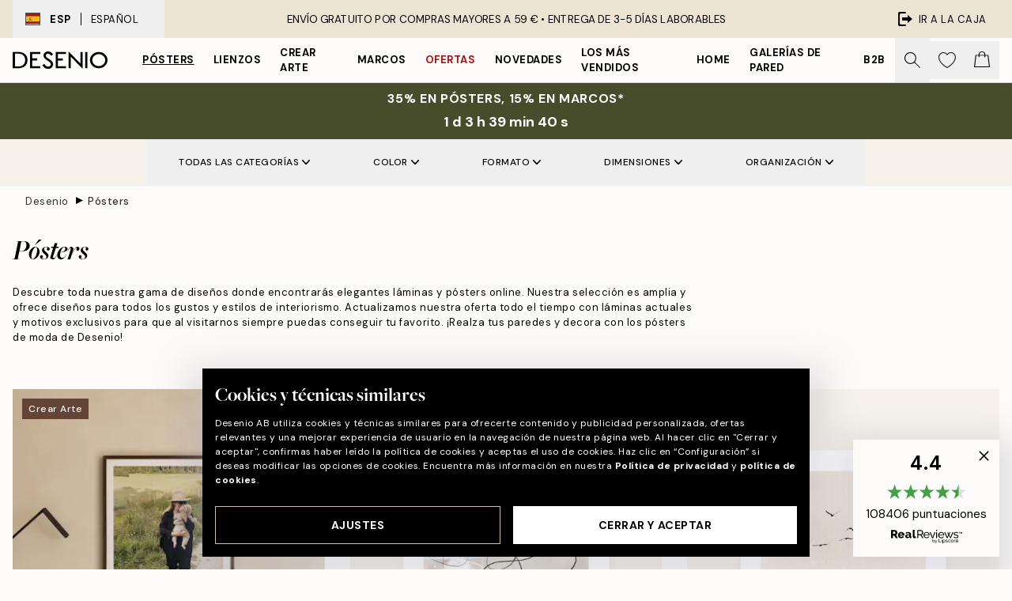

--- FILE ---
content_type: text/html; charset=utf-8
request_url: https://desenio.es/posters/
body_size: 62724
content:
<!DOCTYPE html><html dir="ltr" lang="es"><head><title>Pósters y Láminas decorativas - Compra pósters online | Desenio.es</title><meta name="description" content="Aquí encontrarás elegantes pósters, print y láminas en línea. Somos una tienda web sueca. Nuestros portes tardan de 1 a 3 días en Suecia. Posters baratos online! Portes gratuitos por compras superiores a 49€. Aquí encuentras posters y interior escandinavo"/><meta charSet="utf-8"/><meta name="viewport" content="initial-scale=1.0, width=device-width"/><link rel="canonical" href="https://desenio.es/posters/"/><link rel="alternate" hrefLang="en-gb" href="https://desenio.co.uk/posters-prints/"/><link rel="alternate" hrefLang="da-dk" href="https://desenio.dk/plakater-og-posters/"/><link rel="alternate" hrefLang="de-de" href="https://desenio.de/poster/"/><link rel="alternate" hrefLang="de-at" href="https://desenio.at/poster/"/><link rel="alternate" hrefLang="sv-se" href="https://desenio.se/posters/"/><link rel="alternate" hrefLang="it-it" href="https://desenio.it/poster/"/><link rel="alternate" hrefLang="fi-fi" href="https://desenio.fi/julisteet-ja-printit/"/><link rel="alternate" hrefLang="fr-fr" href="https://desenio.fr/affiches/"/><link rel="alternate" hrefLang="nl-nl" href="https://desenio.nl/posters/"/><link rel="alternate" hrefLang="no-no" href="https://desenio.no/posters-og-plakater/"/><link rel="alternate" hrefLang="en-ie" href="https://desenio.ie/posters-prints/"/><link rel="alternate" hrefLang="pl-pl" href="https://desenio.pl/plakaty/"/><link rel="alternate" hrefLang="en-hu" href="https://desenio.eu/prints/"/><link rel="alternate" hrefLang="es-es" href="https://desenio.es/posters/"/><link rel="alternate" hrefLang="en-us" href="https://desenio.com/posters-prints/"/><link rel="alternate" hrefLang="en-ca" href="https://desenio.ca/posters-prints/"/><link rel="alternate" hrefLang="en-jp" href="https://desenio.jp/posters-prints/"/><link rel="alternate" hrefLang="ko-kr" href="https://desenio.kr/posters-prints/"/><link rel="alternate" hrefLang="en-au" href="https://desenio.com.au/posters-prints/"/><link rel="alternate" hrefLang="cs-cz" href="https://desenio.cz/plakaty/"/><link rel="alternate" hrefLang="el-gr" href="https://desenio.gr/poster/"/><link rel="alternate" hrefLang="pt-pt" href="https://desenio.pt/posters/"/><link rel="alternate" hrefLang="sk-sk" href="https://desenio.sk/plagaty/"/><link rel="alternate" hrefLang="de-ch" href="https://desenio.ch/de-ch/poster/"/><link rel="alternate" hrefLang="fr-ch" href="https://desenio.ch/fr-ch/affiches/"/><link rel="alternate" hrefLang="it-ch" href="https://desenio.ch/it-ch/poster/"/><link rel="alternate" hrefLang="de-be" href="https://desenio.be/de-be/poster/"/><link rel="alternate" hrefLang="nl-be" href="https://desenio.be/nl-be/posters/"/><link rel="alternate" hrefLang="fr-be" href="https://desenio.be/fr-be/affiches/"/><link rel="alternate" hrefLang="es-us" href="https://desenio.com/es-us/posters/"/><link rel="alternate" hrefLang="fr-ca" href="https://desenio.ca/fr-ca/affiches/"/><link rel="alternate" hrefLang="x-default" href="https://desenio.com/posters-prints/"/><meta property="og:description" content="Aquí encontrarás elegantes pósters, print y láminas en línea. Somos una tienda web sueca. Nuestros portes tardan de 1 a 3 días en Suecia. Posters baratos online! Portes gratuitos por compras superiores a 49€. Aquí encuentras posters y interior escandinavo"/><meta property="og:url" content="https://desenio.es/posters/"/><meta property="og:site_name" content="Desenio"/><link rel="preload" href="/_next/static/media/logo.9c4c515a.svg" as="image" fetchpriority="high"/><link rel="preload" href="/_next/static/media/search.6ab51709.svg" as="image" fetchpriority="high"/><link rel="preload" href="/_next/static/media/bag-outline.2ac31710.svg" as="image" fetchpriority="high"/><link rel="preload" as="image" imageSrcSet="https://media.desenio.com/site_images/68aea5c93a2f770955efcefa_DS_PP_productcard%20%282%29.jpg?auto=compress%2Cformat&amp;fit=max&amp;w=256 256w, https://media.desenio.com/site_images/68aea5c93a2f770955efcefa_DS_PP_productcard%20%282%29.jpg?auto=compress%2Cformat&amp;fit=max&amp;w=384 384w, https://media.desenio.com/site_images/68aea5c93a2f770955efcefa_DS_PP_productcard%20%282%29.jpg?auto=compress%2Cformat&amp;fit=max&amp;w=640 640w, https://media.desenio.com/site_images/68aea5c93a2f770955efcefa_DS_PP_productcard%20%282%29.jpg?auto=compress%2Cformat&amp;fit=max&amp;w=750 750w, https://media.desenio.com/site_images/68aea5c93a2f770955efcefa_DS_PP_productcard%20%282%29.jpg?auto=compress%2Cformat&amp;fit=max&amp;w=828 828w, https://media.desenio.com/site_images/68aea5c93a2f770955efcefa_DS_PP_productcard%20%282%29.jpg?auto=compress%2Cformat&amp;fit=max&amp;w=1080 1080w, https://media.desenio.com/site_images/68aea5c93a2f770955efcefa_DS_PP_productcard%20%282%29.jpg?auto=compress%2Cformat&amp;fit=max&amp;w=1200 1200w, https://media.desenio.com/site_images/68aea5c93a2f770955efcefa_DS_PP_productcard%20%282%29.jpg?auto=compress%2Cformat&amp;fit=max&amp;w=1920 1920w, https://media.desenio.com/site_images/68aea5c93a2f770955efcefa_DS_PP_productcard%20%282%29.jpg?auto=compress%2Cformat&amp;fit=max&amp;w=2048 2048w, https://media.desenio.com/site_images/68aea5c93a2f770955efcefa_DS_PP_productcard%20%282%29.jpg?auto=compress%2Cformat&amp;fit=max&amp;w=3840 3840w" imageSizes="25vw" fetchpriority="high"/><link rel="preload" as="image" imageSrcSet="https://media.desenio.com/site_images/685affc4885f89b48785ee3e_524506691_13675-8.jpg?auto=compress%2Cformat&amp;fit=max&amp;w=256 256w, https://media.desenio.com/site_images/685affc4885f89b48785ee3e_524506691_13675-8.jpg?auto=compress%2Cformat&amp;fit=max&amp;w=384 384w, https://media.desenio.com/site_images/685affc4885f89b48785ee3e_524506691_13675-8.jpg?auto=compress%2Cformat&amp;fit=max&amp;w=640 640w, https://media.desenio.com/site_images/685affc4885f89b48785ee3e_524506691_13675-8.jpg?auto=compress%2Cformat&amp;fit=max&amp;w=750 750w, https://media.desenio.com/site_images/685affc4885f89b48785ee3e_524506691_13675-8.jpg?auto=compress%2Cformat&amp;fit=max&amp;w=828 828w, https://media.desenio.com/site_images/685affc4885f89b48785ee3e_524506691_13675-8.jpg?auto=compress%2Cformat&amp;fit=max&amp;w=1080 1080w, https://media.desenio.com/site_images/685affc4885f89b48785ee3e_524506691_13675-8.jpg?auto=compress%2Cformat&amp;fit=max&amp;w=1200 1200w, https://media.desenio.com/site_images/685affc4885f89b48785ee3e_524506691_13675-8.jpg?auto=compress%2Cformat&amp;fit=max&amp;w=1920 1920w, https://media.desenio.com/site_images/685affc4885f89b48785ee3e_524506691_13675-8.jpg?auto=compress%2Cformat&amp;fit=max&amp;w=2048 2048w, https://media.desenio.com/site_images/685affc4885f89b48785ee3e_524506691_13675-8.jpg?auto=compress%2Cformat&amp;fit=max&amp;w=3840 3840w" imageSizes="25vw" fetchpriority="high"/><link rel="preload" as="image" imageSrcSet="https://media.desenio.com/site_images/685c280567fd6077b6f2973e_194585011_15436-8.jpg?auto=compress%2Cformat&amp;fit=max&amp;w=256 256w, https://media.desenio.com/site_images/685c280567fd6077b6f2973e_194585011_15436-8.jpg?auto=compress%2Cformat&amp;fit=max&amp;w=384 384w, https://media.desenio.com/site_images/685c280567fd6077b6f2973e_194585011_15436-8.jpg?auto=compress%2Cformat&amp;fit=max&amp;w=640 640w, https://media.desenio.com/site_images/685c280567fd6077b6f2973e_194585011_15436-8.jpg?auto=compress%2Cformat&amp;fit=max&amp;w=750 750w, https://media.desenio.com/site_images/685c280567fd6077b6f2973e_194585011_15436-8.jpg?auto=compress%2Cformat&amp;fit=max&amp;w=828 828w, https://media.desenio.com/site_images/685c280567fd6077b6f2973e_194585011_15436-8.jpg?auto=compress%2Cformat&amp;fit=max&amp;w=1080 1080w, https://media.desenio.com/site_images/685c280567fd6077b6f2973e_194585011_15436-8.jpg?auto=compress%2Cformat&amp;fit=max&amp;w=1200 1200w, https://media.desenio.com/site_images/685c280567fd6077b6f2973e_194585011_15436-8.jpg?auto=compress%2Cformat&amp;fit=max&amp;w=1920 1920w, https://media.desenio.com/site_images/685c280567fd6077b6f2973e_194585011_15436-8.jpg?auto=compress%2Cformat&amp;fit=max&amp;w=2048 2048w, https://media.desenio.com/site_images/685c280567fd6077b6f2973e_194585011_15436-8.jpg?auto=compress%2Cformat&amp;fit=max&amp;w=3840 3840w" imageSizes="25vw" fetchpriority="high"/><link rel="preload" as="image" imageSrcSet="https://media.desenio.com/site_images/685d85fc97bfddc5cb9dab30_1953919732_18705-8.jpg?auto=compress%2Cformat&amp;fit=max&amp;w=256 256w, https://media.desenio.com/site_images/685d85fc97bfddc5cb9dab30_1953919732_18705-8.jpg?auto=compress%2Cformat&amp;fit=max&amp;w=384 384w, https://media.desenio.com/site_images/685d85fc97bfddc5cb9dab30_1953919732_18705-8.jpg?auto=compress%2Cformat&amp;fit=max&amp;w=640 640w, https://media.desenio.com/site_images/685d85fc97bfddc5cb9dab30_1953919732_18705-8.jpg?auto=compress%2Cformat&amp;fit=max&amp;w=750 750w, https://media.desenio.com/site_images/685d85fc97bfddc5cb9dab30_1953919732_18705-8.jpg?auto=compress%2Cformat&amp;fit=max&amp;w=828 828w, https://media.desenio.com/site_images/685d85fc97bfddc5cb9dab30_1953919732_18705-8.jpg?auto=compress%2Cformat&amp;fit=max&amp;w=1080 1080w, https://media.desenio.com/site_images/685d85fc97bfddc5cb9dab30_1953919732_18705-8.jpg?auto=compress%2Cformat&amp;fit=max&amp;w=1200 1200w, https://media.desenio.com/site_images/685d85fc97bfddc5cb9dab30_1953919732_18705-8.jpg?auto=compress%2Cformat&amp;fit=max&amp;w=1920 1920w, https://media.desenio.com/site_images/685d85fc97bfddc5cb9dab30_1953919732_18705-8.jpg?auto=compress%2Cformat&amp;fit=max&amp;w=2048 2048w, https://media.desenio.com/site_images/685d85fc97bfddc5cb9dab30_1953919732_18705-8.jpg?auto=compress%2Cformat&amp;fit=max&amp;w=3840 3840w" imageSizes="25vw" fetchpriority="high"/><link rel="preload" as="image" imageSrcSet="https://media.desenio.com/site_images/685c8bca67fd6077b6f2ad34_640037680_17613-8.jpg?auto=compress%2Cformat&amp;fit=max&amp;w=256 256w, https://media.desenio.com/site_images/685c8bca67fd6077b6f2ad34_640037680_17613-8.jpg?auto=compress%2Cformat&amp;fit=max&amp;w=384 384w, https://media.desenio.com/site_images/685c8bca67fd6077b6f2ad34_640037680_17613-8.jpg?auto=compress%2Cformat&amp;fit=max&amp;w=640 640w, https://media.desenio.com/site_images/685c8bca67fd6077b6f2ad34_640037680_17613-8.jpg?auto=compress%2Cformat&amp;fit=max&amp;w=750 750w, https://media.desenio.com/site_images/685c8bca67fd6077b6f2ad34_640037680_17613-8.jpg?auto=compress%2Cformat&amp;fit=max&amp;w=828 828w, https://media.desenio.com/site_images/685c8bca67fd6077b6f2ad34_640037680_17613-8.jpg?auto=compress%2Cformat&amp;fit=max&amp;w=1080 1080w, https://media.desenio.com/site_images/685c8bca67fd6077b6f2ad34_640037680_17613-8.jpg?auto=compress%2Cformat&amp;fit=max&amp;w=1200 1200w, https://media.desenio.com/site_images/685c8bca67fd6077b6f2ad34_640037680_17613-8.jpg?auto=compress%2Cformat&amp;fit=max&amp;w=1920 1920w, https://media.desenio.com/site_images/685c8bca67fd6077b6f2ad34_640037680_17613-8.jpg?auto=compress%2Cformat&amp;fit=max&amp;w=2048 2048w, https://media.desenio.com/site_images/685c8bca67fd6077b6f2ad34_640037680_17613-8.jpg?auto=compress%2Cformat&amp;fit=max&amp;w=3840 3840w" imageSizes="25vw" fetchpriority="high"/><link rel="preload" as="image" imageSrcSet="https://media.desenio.com/site_images/685c8bdd8fdef2fa155dd473_1849283471_17615-8.jpg?auto=compress%2Cformat&amp;fit=max&amp;w=256 256w, https://media.desenio.com/site_images/685c8bdd8fdef2fa155dd473_1849283471_17615-8.jpg?auto=compress%2Cformat&amp;fit=max&amp;w=384 384w, https://media.desenio.com/site_images/685c8bdd8fdef2fa155dd473_1849283471_17615-8.jpg?auto=compress%2Cformat&amp;fit=max&amp;w=640 640w, https://media.desenio.com/site_images/685c8bdd8fdef2fa155dd473_1849283471_17615-8.jpg?auto=compress%2Cformat&amp;fit=max&amp;w=750 750w, https://media.desenio.com/site_images/685c8bdd8fdef2fa155dd473_1849283471_17615-8.jpg?auto=compress%2Cformat&amp;fit=max&amp;w=828 828w, https://media.desenio.com/site_images/685c8bdd8fdef2fa155dd473_1849283471_17615-8.jpg?auto=compress%2Cformat&amp;fit=max&amp;w=1080 1080w, https://media.desenio.com/site_images/685c8bdd8fdef2fa155dd473_1849283471_17615-8.jpg?auto=compress%2Cformat&amp;fit=max&amp;w=1200 1200w, https://media.desenio.com/site_images/685c8bdd8fdef2fa155dd473_1849283471_17615-8.jpg?auto=compress%2Cformat&amp;fit=max&amp;w=1920 1920w, https://media.desenio.com/site_images/685c8bdd8fdef2fa155dd473_1849283471_17615-8.jpg?auto=compress%2Cformat&amp;fit=max&amp;w=2048 2048w, https://media.desenio.com/site_images/685c8bdd8fdef2fa155dd473_1849283471_17615-8.jpg?auto=compress%2Cformat&amp;fit=max&amp;w=3840 3840w" imageSizes="25vw" fetchpriority="high"/><link rel="preload" href="/_next/static/media/heart-outline.390ce03b.svg" as="image" fetchpriority="high"/><meta name="next-head-count" content="50"/><link rel="shortcut icon" href="/favicon.ico" type="image/x-icon"/><link rel="mask-icon" href="/mask-icon.svg" color="black"/><link rel="apple-touch-icon" href="/touch-icon.png"/><meta name="theme-color" content="#eee" media="(prefers-color-scheme: light)"/><meta name="theme-color" content="#000" media="(prefers-color-scheme: dark)"/><meta name="theme-color" content="#eee"/><meta name="google" content="notranslate"/><link rel="preload" href="/_next/static/css/6d1d0b5db35f020f.css" as="style" crossorigin="anonymous"/><link rel="stylesheet" href="/_next/static/css/6d1d0b5db35f020f.css" crossorigin="anonymous" data-n-g=""/><link rel="preload" href="/_next/static/css/833f48369b64c52b.css" as="style" crossorigin="anonymous"/><link rel="stylesheet" href="/_next/static/css/833f48369b64c52b.css" crossorigin="anonymous" data-n-p=""/><noscript data-n-css=""></noscript><script defer="" crossorigin="anonymous" nomodule="" src="/_next/static/chunks/polyfills-42372ed130431b0a.js"></script><script defer="" src="/_next/static/chunks/5667.b29e61275f8108a4.js" crossorigin="anonymous"></script><script defer="" src="/_next/static/chunks/3444.baac915d921c3c13.js" crossorigin="anonymous"></script><script defer="" src="/_next/static/chunks/1899.af33a333efc43a50.js" crossorigin="anonymous"></script><script src="/_next/static/chunks/webpack-8caf65f1c1ffda67.js" defer="" crossorigin="anonymous"></script><script src="/_next/static/chunks/framework-2e93983b0e889e06.js" defer="" crossorigin="anonymous"></script><script src="/_next/static/chunks/main-b0a0f65d9ac069d8.js" defer="" crossorigin="anonymous"></script><script src="/_next/static/chunks/pages/_app-89757401c67082bb.js" defer="" crossorigin="anonymous"></script><script src="/_next/static/chunks/6577-29b08a669c31dea3.js" defer="" crossorigin="anonymous"></script><script src="/_next/static/chunks/9111-627649a45d346422.js" defer="" crossorigin="anonymous"></script><script src="/_next/static/chunks/2120-aafe4bba91c54a60.js" defer="" crossorigin="anonymous"></script><script src="/_next/static/chunks/9107-dc0f0ec37167899a.js" defer="" crossorigin="anonymous"></script><script src="/_next/static/chunks/7765-30918bd330e8bf56.js" defer="" crossorigin="anonymous"></script><script src="/_next/static/chunks/8156-82ecc9b3b461e62a.js" defer="" crossorigin="anonymous"></script><script src="/_next/static/chunks/8464-ec573c58fad3a5b4.js" defer="" crossorigin="anonymous"></script><script src="/_next/static/chunks/3179-1b5dd86aca9e0291.js" defer="" crossorigin="anonymous"></script><script src="/_next/static/chunks/pages/%5B...slug%5D-5273864d75a1c5a3.js" defer="" crossorigin="anonymous"></script><script src="/_next/static/iLkEzSFw0jrG_3CFROOMw/_buildManifest.js" defer="" crossorigin="anonymous"></script><script src="/_next/static/iLkEzSFw0jrG_3CFROOMw/_ssgManifest.js" defer="" crossorigin="anonymous"></script></head><body class="notranslate" lang="es"><noscript><iframe title="Google Tag Manager" src="https://www.googletagmanager.com/ns.html?id=GTM-PMNSHMZ" height="0" width="0" style="display:none;visibility:hidden"></iframe></noscript><div id="__loading-indicator"></div><div id="__next"><script>history.scrollRestoration = "manual"</script><div id="app" data-project="DS" class="__variable_6e5d6a __variable_0d9ce4 font-body flex min-h-full flex-col"><a href="#main" class="visually-hidden">Skip to main content.</a><aside id="status" class="relative z-40 h-8 bg-brand-cream px-4 w-content:h-12 z-40"><noscript class="flex-center absolute left-0 top-0 z-max flex h-full w-full bg-urgent text-tiny font-medium text-white w-content:text-sm">¡Habilite JavaScript para comenzar a comprar!</noscript><div class="relative m-auto flex h-full max-w-header items-center justify-between"><button class="hidden h-full w-48 items-center py-1 w-content:flex"><div class="relative flex h-full items-center px-4 text-xs uppercase hover:bg-brand-ivory-900 hover:bg-opacity-10 ltr:-left-4 rtl:-right-4"><div class="relative me-3 flex border border-brand-900" style="min-height:15.4px;min-width:19px"><img alt="Spain flag icon" aria-hidden="true" loading="lazy" width="640" height="480" decoding="async" data-nimg="1" class="absolute h-full w-full object-cover" style="color:transparent" src="/_next/static/media/es.12c37b39.svg"/></div><div class="flex h-4 items-center"><span class="font-bold" title="Spain">ESP</span><div role="separator" aria-orientation="vertical" class="mx-3 bg-black h-full" style="width:1px"></div>Español</div></div></button><span></span><div role="region" aria-label="Announcements" class="w-full h-full flex-1 relative"><ul class="flex w-full flex-center h-full"><li aria-posinset="1" aria-setsize="1" class="transition-opacity absolute w-full overflow-hidden flex flex-center opacity-100" style="transition-duration:500ms"><p class="truncate w-content:scale-90">ENVÍO GRATUITO POR COMPRAS MAYORES A 59 € •    ENTREGA DE 3-5 DÍAS LABORABLES</p></li></ul></div><a href="https://checkout.desenio.es/checkout/" class="hidden h-full w-48 justify-end py-1 w-content:flex"><div class="relative flex items-center px-4 text-xs uppercase hover:bg-brand-ivory-900 hover:bg-opacity-10 ltr:-right-4 rtl:-left-4"><img alt="Checkout icon" aria-hidden="true" loading="lazy" width="18" height="18" decoding="async" data-nimg="1" class="rtl-mirror me-2" style="color:transparent" src="/_next/static/media/exit.97f80cf2.svg"/>Ir a la caja</div></a></div></aside><header role="banner" class="sticky top-0 z-30 border-b border-brand-500/50 bg-brand-white px-2 w-content:px-4" aria-label="Main navigation"><nav class="m-auto flex h-14 max-w-header" role="navigation"><div class="flex flex-1 w-content:hidden"></div><div class="flex min-w-fit items-center justify-center w-content:me-8 w-content:justify-start"><a class="flex items-center transition-opacity duration-300 active:hover:opacity-60 active:hover:transition-none active:hover:delay-0 opacity-100 w-content:delay-600" href="https://desenio.es/"><img alt="Desenio Logo" fetchpriority="high" width="581" height="116" decoding="async" data-nimg="1" style="color:transparent;height:22.8px;width:120px" src="/_next/static/media/logo.9c4c515a.svg"/></a></div><section id="synapse-popover-group-Rr7b6" aria-label="Site Navigation" class="hide-scrollbar hidden h-full overflow-x-scroll transition-opacity w-content:flex opacity-100 w-content:delay-600"><div class="menu-test-desktop-variant static border-b border-transparent hover:border-black"><a class="popover-button flex-center flex flex-center flex h-full w-full text-nowrap flex items-center justify-center h-full px-3 text-xs font-bold uppercase font-body underline" id="synapse-popover-R6r7b6-button" aria-expanded="false" href="https://desenio.es/posters/">Pósters</a></div><div class="menu-test-desktop-variant static border-b border-transparent hover:border-black"><a class="popover-button flex-center flex flex-center flex h-full w-full text-nowrap flex items-center justify-center h-full px-3 text-xs font-bold uppercase font-body" id="synapse-popover-Rar7b6-button" aria-expanded="false" href="https://desenio.es/lienzos/">Lienzos</a></div><div class="menu-test-desktop-variant static border-b border-transparent hover:border-black"><a class="popover-button flex-center flex flex-center flex h-full w-full text-nowrap flex items-center justify-center h-full px-3 text-xs font-bold uppercase font-body" id="synapse-popover-Rer7b6-button" aria-expanded="false" href="https://desenio.es/posters/crear-arte/">Crear Arte</a></div><div class="menu-test-desktop-variant static border-b border-transparent hover:border-black"><a class="popover-button flex-center flex flex-center flex h-full w-full text-nowrap flex items-center justify-center h-full px-3 text-xs font-bold uppercase font-body" id="synapse-popover-Rir7b6-button" aria-expanded="false" href="https://desenio.es/marcos/">Marcos</a></div><div class="menu-test-desktop-variant static border-b border-transparent hover:border-black"><a class="popover-button flex-center flex flex-center flex h-full w-full text-nowrap flex items-center justify-center h-full px-3 text-xs font-bold uppercase font-body text-urgent" id="synapse-popover-Rmr7b6-button" aria-expanded="false" href="https://desenio.es/oferta/">Ofertas</a></div><div class="menu-test-desktop-variant static border-b border-transparent hover:border-black"><a class="popover-button flex-center flex flex-center flex h-full w-full text-nowrap flex items-center justify-center h-full px-3 text-xs font-bold uppercase font-body" id="synapse-popover-Rqr7b6-button" aria-expanded="false" href="https://desenio.es/novedades/">Novedades</a></div><div class="menu-test-desktop-variant static border-b border-transparent hover:border-black"><a class="popover-button flex-center flex flex-center flex h-full w-full text-nowrap flex items-center justify-center h-full px-3 text-xs font-bold uppercase font-body" id="synapse-popover-Rur7b6-button" aria-expanded="false" href="https://desenio.es/posters/mas-vendidos/">Los más vendidos</a></div><div class="menu-test-desktop-variant static border-b border-transparent hover:border-black"><a class="popover-button flex-center flex flex-center flex h-full w-full text-nowrap flex items-center justify-center h-full px-3 text-xs font-bold uppercase font-body" id="synapse-popover-R12r7b6-button" aria-expanded="false" href="https://desenio.es/home/">Home</a></div><div class="menu-test-desktop-variant static border-b border-transparent hover:border-black"><a class="popover-button flex-center flex flex-center flex h-full w-full text-nowrap flex items-center justify-center h-full px-3 text-xs font-bold uppercase font-body" id="synapse-popover-R16r7b6-button" aria-expanded="false" href="https://desenio.es/galerias-de-pared/">Galerías de pared</a></div><div class="menu-test-desktop-variant static border-b border-transparent hover:border-black"><a class="popover-button flex-center flex flex-center flex h-full w-full text-nowrap flex items-center justify-center h-full px-3 text-xs font-bold uppercase font-body" id="synapse-popover-R1ar7b6-button" aria-expanded="false" href="https://desenio.es/desenio-b2b/">B2B</a></div></section><div class="flex flex-1"><div class="ms-auto flex items-center transition-opacity duration-300 opacity-100 delay-600"><div class="relative flex h-full items-center"><button class="group hidden h-full w-11 items-center justify-center transition-opacity duration-300 w-content:flex opacity-100 w-content:delay-600" aria-label="Buscar"><img alt="Search icon" aria-hidden="true" fetchpriority="high" width="20" height="20" decoding="async" data-nimg="1" class="duration-150 xl:group-hover:opacity-75" style="color:transparent" src="/_next/static/media/search.6ab51709.svg"/></button><div class="relative flex h-full items-center" id="synapse-icons-end-R1b7b6-shopping-menu-wrapper"><button class="flex items-center justify-center relative w-11 h-12 animate" tabindex="0" aria-expanded="false" aria-controls="shopping-menu-container__wishlist" aria-label="Show products in Wishlist"><img alt="Icon ends icon" aria-hidden="true" fetchpriority="high" width="144" height="132" decoding="async" data-nimg="1" style="color:transparent;width:22px;height:20px" src="/_next/static/media/heart-outline.390ce03b.svg"/></button><button class="flex items-center justify-center relative w-11 h-12" tabindex="0" aria-expanded="false" aria-controls="shopping-menu-container__cart" aria-label="Show products in Cart"><img alt="Empty cart icon" aria-hidden="true" fetchpriority="high" width="121" height="140" decoding="async" data-nimg="1" style="color:transparent;width:20px;height:20px;position:relative;top:-1px" src="/_next/static/media/bag-outline.2ac31710.svg"/></button></div></div></div></div></nav></header><div id="promotional-banner" class="sticky top-0 z-20" style="top:0px"><a href="https://desenio.es/promotion/oferta/"><aside aria-labelledby="synapse-promotional-banner-Rc7b6-title" class="flex flex-col flex-center py-2 px-4 z-20 text-center group" style="background:#474c2b;color:#fff"><div class="max-w-header relative w-full"><div class="flex flex-col px-8"><span id="synapse-promotional-banner-Rc7b6-title" class="uppercase font-bold text-md">35% en pósters, 15% en marcos*</span></div><div class="hidden sm:block" style="background:#474c2b;color:#fff"><time dateTime="2026-01-22" class="flex pt-1 font-bold flex-center text-[18px]"><span class="mx-1" aria-hidden="true">0 min <!-- -->0 s</span><span class="visually-hidden">Válido hasta: 2026-01-22</span></time></div></div></aside></a></div><a href="https://desenio.es/promotion/oferta/"><div class="-mt-2 pb-2 sm:mt-0 sm:hidden sm:pb-0" style="background:#474c2b;color:#fff"><time dateTime="2026-01-22" class="flex pt-1 font-bold flex-center text-[18px]"><span class="mx-1" aria-hidden="true">0 min</span><span class="mx-1" aria-hidden="true">0 s</span><span class="visually-hidden">Válido hasta: 2026-01-22</span></time></div></a><span></span><main id="main" class="flex-1"><script type="application/ld+json">{
        "@context": "http://schema.org/",
        "@type": "CollectionPage",
        "name": "Pósters y Láminas decorativas - Compra pósters online | Desenio.es",
        "headline": "Pósters",
        "description":
          "&iexcl;Bienvenido a la tienda online de Desenio en Espa&ntilde;a! Con nuestra amplia selecci&oacute;n de p&oacute;sters e impresiones ayudamos a conseguir los interiorismos m&aacute;s bonitos en todo el mundo. El estilo escandinavo es nuestro punto de partida para crear dise&ntilde;os elegantes y modernos que encajan en muchos tipos diferentes de decoraci&oacute;n. En nuestra amplia gama de estilismos encontrar&aacute;s p&oacute;sters de famosos artistas, fot&oacute;grafos y dibujantes, as&iacute; como tambi&eacute;n p&oacute;sters desarrollados en exclusiva para Desenio por nuestro propio equipo creativo.  RENUEVA TUS PAREDES CON P&Oacute;STERS ACTUALES  &iexcl;Nuestros p&oacute;sters e impresiones ser&aacute;n un mimo para las paredes de tu casa! Si deseas que el arte sea el protagonista de la estancia, opta por motivos de grandes tama&ntilde;os. Tenemos dise&ntilde;os de 70 x 100 cm. Permite que los p&oacute;sters e impresiones reflejen tu personalidad, intereses y gustos para que tus ambientes lleven tu sello personal. Crea una pared original haciendo un collage con varios p&oacute;sters. Combina diferentes tama&ntilde;os y marcos. &iexcl;Conseguir&aacute;s un look totalmente &uacute;nico! En la categor&iacute;a &laquo;Inspiraci&oacute;n&raquo; encontrar&aacute;s las galer&iacute;as de pared m&aacute;s populares. Seguramente dar&aacute;s con una en la combinaci&oacute;n de colores que m&aacute;s te gusta. Pide una galer&iacute;a de pared completa, con marcos y todo. &iexcl;Lista para colgar en la pared de tu casa!   MUCHAS CATEGOR&Iacute;AS     Hemos ordenado nuestros p&oacute;sters por categor&iacute;as para que puedas encontrar con facilidad lo que est&aacute;s buscando. Tambi&eacute;n puedes visitar la lista de los m&aacute;s vendidos para explorar los motivos m&aacute;s populares. Si quieres decorar con p&oacute;sters alguna estancia en particular, simplemente filtra la b&uacute;squeda por habitaci&oacute;n: entrada, dormitorio, sal&oacute;n, cocina o habitaci&oacute;n de los ni&ntilde;os. Podr&aacute;s ver una rica lista de bonitos p&oacute;sters seleccionados por estancia.     LA MEJOR CALIDAD, NUESTRA PRIORIDAD     Cuando abras el p&oacute;ster en casa queremos que sientas la misma emoci&oacute;n que ten&iacute;amos nosotros cuando lo dise&ntilde;amos y fabricamos. Todos nuestros p&oacute;sters est&aacute;n hechos en papel de la mejor calidad; est&aacute;n impresos en papel grueso no estucado de 200 gramos y tienen un acabado mate muy exclusivo. La t&eacute;cnica de impresi&oacute;n que hemos elegido para reproducir nuestros dise&ntilde;os hace que consigamos un color de la m&aacute;s alta calidad que no se desti&ntilde;e con el paso del tiempo. Adem&aacute;s, ofrecemos entregas r&aacute;pidas porque sabemos lo ansioso que est&aacute;s por colgar el dise&ntilde;o que has elegido en la pared de tu casa.    EL PAPEL QUE UTILIZAMOS       200 gramos / m2      Papel grueso      No estucado      Exclusivo acabado mate      Ecol&oacute;gico      ELEGIR EL MOTIVO JUSTO    Decorar los espacios interiores con arte aporta bienestar y tranquilidad. A veces elegir el motivo correcto es todo un desaf&iacute;o. Para asistirte en la tarea hemos creado categor&iacute;as para todos nuestros p&oacute;sters y te ofrecemos una funci&oacute;n para que puedas filtrar tu b&uacute;squeda y seleccionar los p&oacute;sters m&aacute;s adecuados para tu decoraci&oacute;n. Combina distintos tama&ntilde;os, marcos y colores de marcos y crear&aacute;s la galer&iacute;a de pared de tus sue&ntilde;os. Visita la sesi&oacute;n dedicada a &laquo;Galer&iacute;as de pared&raquo; donde encontrar&aacute;s inspiraci&oacute;n y distintas composiciones de cuadros creadas por nuestros estilistas. &iexcl;Se te ocurrir&aacute;n muchas ideas!    &iquest;P&Oacute;STERS, CARTELES O IMPRESIONES?     A lo largo de la historia el arte de estilo gr&aacute;fico ha tenido diversos nombres. A los afiches se los suele relacionar con lo nost&aacute;lgico; sol&iacute;an ser im&aacute;genes o recortes sacados de publicaciones y revistas como, por ejemplo, la foto de tu actriz o cantante favorito. Para referirnos a nuestro producto preferimos utilizar la palabra &laquo;p&oacute;ster&raquo;. Creemos que le hace m&aacute;s justicia al tipo de dise&ntilde;o que ofrecemos en nuestra tienda. Nuestros p&oacute;sters son de alta calidad y est&aacute;n impresos en papel de una densidad y grosor mucho mayor que el de los afiches con papel de revista. Los p&oacute;sters de Desenio tienen un exclusivo acabado mate; &iexcl;la calidad se puede observar y palpar!    PONTE EN CONTACTO CON NOSOTROS    &iquest;Quieres preguntarnos algo sobre nuestros dise&ntilde;os, el proceso de compra o alguna otra cosa? Contacta a nuestro servicio de atenci&oacute;n al cliente y te guiaremos. Consigue p&oacute;sters e impresiones en la tienda online de Desenio y crea una decoraci&oacute;n &uacute;nica y personal con los p&oacute;sters modernos que tenemos para ofrecerte.  &nbsp;",
        "breadcrumb": {
          "@type": "BreadcrumbList",
          "itemListElement": [{"@type":"ListItem","item":{"@id":"https://desenio.es/","name":"Desenio"},"position":1},{"@type":"ListItem","item":{"@id":"https://desenio.es/posters/","name":"Pósters"},"position":2}]
        },
        "url": "https://desenio.es/posters/",
        "potentialAction": {
          "@type": "SearchAction",
          "target": "https://desenio.es/search/?query={term}",
          "query": "required",
          "query-input": "required name=term"
        },
        "mainEntity": {
          "@type": "ItemList",
          "url": "https://desenio.es/posters/",
          "numberOfItems": 4928,
          "itemListOrder": "https://schema.org/ItemListUnordered",
          "itemListElement": [{"@type":"ListItem","position":1,"item":{"@type":"Product","name":"Create Your Personal Photo","description":"Create Your Personal Photo","sku":"PT0001-8","image":"https://media.desenio.com/site_images/68aea5c93a2f770955efcefa_DS_PP_productcard%20%282%29.jpg","url":"https://desenio.es/posters/posters-personalizados/create-your-personal-photo/","brand":{"@type":"Brand","name":"Desenio"}}},{"@type":"ListItem","position":2,"item":{"@type":"Product","name":"Soft Abstract Lines No1 Poster","description":"Soft Abstract Lines No1 Poster","sku":"13675-0","image":"https://media.desenio.com/site_images/685affc4885f89b48785ee3e_524506691_13675-8.jpg","url":"https://desenio.es/posters/arte/arte-abstracto/soft-abstract-lines-no1-poster/","brand":{"@type":"Brand","name":"Desenio"}}},{"@type":"ListItem","position":3,"item":{"@type":"Product","name":"Boris Draschoff / Kubistika - Rising Poster","description":"Boris Draschoff / Kubistika - Rising Poster","sku":"15436-8","image":"https://media.desenio.com/site_images/685c280567fd6077b6f2973e_194585011_15436-8.jpg","url":"https://desenio.es/posters/arte/diseno-grafico/boris-draschoff-kubistika-rising-poster/","brand":{"@type":"Brand","name":"Desenio"}}},{"@type":"ListItem","position":4,"item":{"@type":"Product","name":"Olive Branches in Vase Poster","description":"Olive Branches in Vase Poster","sku":"18705-1","image":"https://media.desenio.com/site_images/685d85fc97bfddc5cb9dab30_1953919732_18705-8.jpg","url":"https://desenio.es/posters/cuadros-cocina/frutas-verduras/olive-branches-in-vase-poster/","brand":{"@type":"Brand","name":"Desenio"}}},{"@type":"ListItem","position":5,"item":{"@type":"Product","name":"La Poire - Green Coat Poster","description":"La Poire - Green Coat Poster","sku":"17613-8","image":"https://media.desenio.com/site_images/685c8bca67fd6077b6f2ad34_640037680_17613-8.jpg","url":"https://desenio.es/posters/artistas-destacados/la-poire/la-poire-green-coat-poster/","brand":{"@type":"Brand","name":"Desenio"}}},{"@type":"ListItem","position":6,"item":{"@type":"Product","name":"La Poire - Pear Coat Poster","description":"La Poire - Pear Coat Poster","sku":"17615-4","image":"https://media.desenio.com/site_images/685c8bdd8fdef2fa155dd473_1849283471_17615-8.jpg","url":"https://desenio.es/posters/artistas-destacados/la-poire/la-poire-pear-coat-poster/","brand":{"@type":"Brand","name":"Desenio"}}},{"@type":"ListItem","position":7,"item":{"@type":"Product","name":"Earthy Layers Paquetes de Pósters","description":"Earthy Layers Paquetes de Pósters","sku":"SET0188-8","image":"https://media.desenio.com/site_images/691dc15b5b33a4d29ff5542f_749393641_SET0188_main_image_DS.jpg","url":"https://desenio.es/posters/paquetes-de-posters/earthy-layers-paquetes-de-posters/","brand":{"@type":"Brand","name":"Desenio"}}},{"@type":"ListItem","position":8,"item":{"@type":"Product","name":"Highlands Paquetes de Pósters","description":"Highlands Paquetes de Pósters","sku":"SET0201-8","image":"https://media.desenio.com/site_images/691dc18db1bf53b859d820e9_276087616_SET0201_main_image_DS.jpg","url":"https://desenio.es/posters/paquetes-de-posters/highlands-paquetes-de-posters/","brand":{"@type":"Brand","name":"Desenio"}}},{"@type":"ListItem","position":9,"item":{"@type":"Product","name":"Soft Contour Poster","description":"Soft Contour Poster","sku":"19774-5","image":"https://media.desenio.com/site_images/688b1a9f7fa8a5dfe960dce4_290365224_19774-8.jpg","url":"https://desenio.es/posters/arte/soft-contour-poster/","brand":{"@type":"Brand","name":"Desenio"}}},{"@type":"ListItem","position":10,"item":{"@type":"Product","name":"Rustic Botanicals Poster","description":"Rustic Botanicals Poster","sku":"19347-0","image":"https://media.desenio.com/site_images/685d9ae197bfddc5cb9db0d1_600684024_19347-8.jpg","url":"https://desenio.es/posters/arte/pinturas/rustic-botanicals-poster/","brand":{"@type":"Brand","name":"Desenio"}}},{"@type":"ListItem","position":11,"item":{"@type":"Product","name":"Hug of Roses Poster","description":"Hug of Roses Poster","sku":"19278-5","image":"https://media.desenio.com/site_images/685d97c49ba509224c94c7c9_672871949_19278-8.jpg","url":"https://desenio.es/posters/arte/ilustraciones/hug-of-roses-poster/","brand":{"@type":"Brand","name":"Desenio"}}},{"@type":"ListItem","position":12,"item":{"@type":"Product","name":"Sophisticated Dog Poster","description":"Sophisticated Dog Poster","sku":"19203-8","image":"https://media.desenio.com/site_images/685d94e5caacebb10a60c784_968812488_19203-8.jpg","url":"https://desenio.es/posters/arte/ilustraciones/sophisticated-dog-poster/","brand":{"@type":"Brand","name":"Desenio"}}},{"@type":"ListItem","position":13,"item":{"@type":"Product","name":"Trace of Light Paquetes de Pósters","description":"Trace of Light Paquetes de Pósters","sku":"SET0179-5","image":"https://media.desenio.com/site_images/68d65e5abf4298108701ea50_2078571730_SET0179_main_image.jpg","url":"https://desenio.es/posters/paquetes-de-posters/trace-of-light-paquetes-de-posters/","brand":{"@type":"Brand","name":"Desenio"}}},{"@type":"ListItem","position":14,"item":{"@type":"Product","name":"Traces of Light No1 Poster","description":"Traces of Light No1 Poster","sku":"19866-8","image":"https://media.desenio.com/site_images/68b5664a843f14e4943db53d_1620350978_19866-8.jpg","url":"https://desenio.es/posters/estilo-contemporaneo/traces-of-light-no1-poster/","brand":{"@type":"Brand","name":"Desenio"}}},{"@type":"ListItem","position":15,"item":{"@type":"Product","name":"Traces of Light No2 Poster","description":"Traces of Light No2 Poster","sku":"19867-8","image":"https://media.desenio.com/site_images/68b5665b03803a702e224a1f_266082685_19867-8.jpg","url":"https://desenio.es/posters/estilo-contemporaneo/traces-of-light-no2-poster/","brand":{"@type":"Brand","name":"Desenio"}}},{"@type":"ListItem","position":16,"item":{"@type":"Product","name":"La Botanique Art No2 Poster","description":"La Botanique Art No2 Poster","sku":"18158-1","image":"https://media.desenio.com/site_images/685d6f6d8fdef2fa155e04b3_213815800_18158-8.jpg","url":"https://desenio.es/posters/la-botanique-art-no2-poster/","brand":{"@type":"Brand","name":"Desenio"}}},{"@type":"ListItem","position":17,"item":{"@type":"Product","name":"Cup of Cafe Latte Poster","description":"Cup of Cafe Latte Poster","sku":"18170-6","image":"https://media.desenio.com/site_images/685d702467fd6077b6f2df86_1024553191_18170-8.jpg","url":"https://desenio.es/posters/cup-of-cafe-latte-poster/","brand":{"@type":"Brand","name":"Desenio"}}},{"@type":"ListItem","position":18,"item":{"@type":"Product","name":"The Good News Café Poster","description":"The Good News Café Poster","sku":"19717-1","image":"https://media.desenio.com/site_images/685db0be67fd6077b6f2ef35_1860446470_19717-8.jpg","url":"https://desenio.es/posters/arte/pinturas/the-good-news-cafe-poster/","brand":{"@type":"Brand","name":"Desenio"}}},{"@type":"ListItem","position":19,"item":{"@type":"Product","name":"Arty Guava - Lay Hoon - The Chrysanthemum Poster","description":"Arty Guava - Lay Hoon - The Chrysanthemum Poster","sku":"17222-1","image":"https://media.desenio.com/site_images/685c76a98b7ca77dcb8aad13_457807737_17222-8.jpg","url":"https://desenio.es/posters/artistas-destacados/arty-guava-lay-hoon/arty-guava-lay-hoon-the-chrysanthemum-poster/","brand":{"@type":"Brand","name":"Desenio"}}},{"@type":"ListItem","position":20,"item":{"@type":"Product","name":"Maxime Rokus - Spying No1 Poster","description":"Maxime Rokus - Spying No1 Poster","sku":"pre0556-1","image":"https://media.desenio.com/site_images/685df11fe70d4f9d69c2537f_870105701_pre0556-8.jpg","url":"https://desenio.es/posters/artistas-destacados/maxime-rokus/maxime-rokus-spying-no1-poster/","brand":{"@type":"Brand","name":"Desenio"}}},{"@type":"ListItem","position":21,"item":{"@type":"Product","name":"Maxime Rokus - Spying No2 Poster","description":"Maxime Rokus - Spying No2 Poster","sku":"pre0557-8","image":"https://media.desenio.com/site_images/685df125f50974a7ecb4af47_742502416_pre0557-8.jpg","url":"https://desenio.es/posters/artistas-destacados/maxime-rokus/maxime-rokus-spying-no2-poster/","brand":{"@type":"Brand","name":"Desenio"}}},{"@type":"ListItem","position":22,"item":{"@type":"Product","name":"Arty Guava - Bloom Within Poster","description":"Arty Guava - Bloom Within Poster","sku":"pre0559-5","image":"https://media.desenio.com/site_images/685df13201554c52e0ad7f84_45508774_pre0559-8.jpg","url":"https://desenio.es/posters/artistas-destacados/arty-guava-lay-hoon/arty-guava-bloom-within-poster/","brand":{"@type":"Brand","name":"Desenio"}}},{"@type":"ListItem","position":23,"item":{"@type":"Product","name":"Maarten Leon - Holiday in a Glass No2 Poster","description":"Maarten Leon - Holiday in a Glass No2 Poster","sku":"PRE0283-8","image":"https://media.desenio.com/site_images/685dbb988b7ca77dcb8af47a_1579676924_PRE0283-8.jpg","url":"https://desenio.es/posters/artistas-destacados/maarten-leon/maarten-leon-holiday-in-a-glass-no2-poster/","brand":{"@type":"Brand","name":"Desenio"}}},{"@type":"ListItem","position":24,"item":{"@type":"Product","name":"Fruit for Thought Poster","description":"Fruit for Thought Poster","sku":"19744-6","image":"https://media.desenio.com/site_images/685db1c1caacebb10a60ce0b_1536793455_19744-8.jpg","url":"https://desenio.es/posters/arte/fruit-for-thought-poster/","brand":{"@type":"Brand","name":"Desenio"}}},{"@type":"ListItem","position":25,"item":{"@type":"Product","name":"Getting Shit Done Poster","description":"Getting Shit Done Poster","sku":"19207-4","image":"https://media.desenio.com/site_images/685d950c97bfddc5cb9daec1_154283439_19207-8.jpg","url":"https://desenio.es/posters/getting-shit-done-poster/","brand":{"@type":"Brand","name":"Desenio"}}},{"@type":"ListItem","position":26,"item":{"@type":"Product","name":"Abstract Lines No3 Poster","description":"Abstract Lines No3 Poster","sku":"17988-0","image":"https://media.desenio.com/site_images/696751f4050a48c7db5e8cff_740658125_17988-8.jpg","url":"https://desenio.es/posters/abstract-lines-no3-poster/","brand":{"@type":"Brand","name":"Desenio"}}},{"@type":"ListItem","position":27,"item":{"@type":"Product","name":"Rustic Garden Portrait Poster","description":"Rustic Garden Portrait Poster","sku":"19418-0","image":"https://media.desenio.com/site_images/685d9d509ba509224c94ca34_1504874048_19418-8.jpg","url":"https://desenio.es/posters/arte/pinturas/rustic-garden-portrait-poster/","brand":{"@type":"Brand","name":"Desenio"}}},{"@type":"ListItem","position":28,"item":{"@type":"Product","name":"Abstract Green Shapes No1 Poster","description":"Abstract Green Shapes No1 Poster","sku":"16753-0","image":"https://media.desenio.com/site_images/685c628d8b7ca77dcb8aa852_420474983_16753-8.jpg","url":"https://desenio.es/posters/arte/arte-abstracto/abstract-green-shapes-no1-poster/","brand":{"@type":"Brand","name":"Desenio"}}},{"@type":"ListItem","position":29,"item":{"@type":"Product","name":"Botanica Verde Poster","description":"Botanica Verde Poster","sku":"18326-8","image":"https://media.desenio.com/site_images/68e3cf1d802c38b3b4ce7711_1365691813_18326-8.jpg","url":"https://desenio.es/posters/arte/acuarela/botanica-verde-poster/","brand":{"@type":"Brand","name":"Desenio"}}},{"@type":"ListItem","position":30,"item":{"@type":"Product","name":"Fotoautomat Poster","description":"Fotoautomat Poster","sku":"19250-4","image":"https://media.desenio.com/site_images/685d96b1caacebb10a60c7e5_1084350524_19250-8.jpg","url":"https://desenio.es/posters/arte/fotografias/fotoautomat-poster/","brand":{"@type":"Brand","name":"Desenio"}}},{"@type":"ListItem","position":31,"item":{"@type":"Product","name":"Woman in Citrus Garden Poster","description":"Woman in Citrus Garden Poster","sku":"18706-8","image":"https://media.desenio.com/site_images/685d860e97bfddc5cb9dab35_1414033281_18706-8.jpg","url":"https://desenio.es/posters/arte/pinturas/woman-in-citrus-garden-poster/","brand":{"@type":"Brand","name":"Desenio"}}},{"@type":"ListItem","position":32,"item":{"@type":"Product","name":"Soul Awakened Poster","description":"Soul Awakened Poster","sku":"18476-4","image":"https://media.desenio.com/site_images/685d7dae8fdef2fa155e0812_164410816_18476-8.jpg","url":"https://desenio.es/posters/arte/soul-awakened-poster/","brand":{"@type":"Brand","name":"Desenio"}}},{"@type":"ListItem","position":33,"item":{"@type":"Product","name":"Vintage Doggo Poster","description":"Vintage Doggo Poster","sku":"19480-8","image":"https://media.desenio.com/site_images/685da25e8b7ca77dcb8af007_1722261869_19480-8.jpg","url":"https://desenio.es/posters/arte/ilustraciones/vintage-doggo-poster/","brand":{"@type":"Brand","name":"Desenio"}}},{"@type":"ListItem","position":34,"item":{"@type":"Product","name":"Happy Place Poster","description":"Happy Place Poster","sku":"19475-3","image":"https://media.desenio.com/site_images/685d9f4267fd6077b6f2ebf1_662637825_19475-8.jpg","url":"https://desenio.es/posters/cuadros-texto/happy-place-poster/","brand":{"@type":"Brand","name":"Desenio"}}},{"@type":"ListItem","position":35,"item":{"@type":"Product","name":"Green Botanical on Linen Poster","description":"Green Botanical on Linen Poster","sku":"18164-0","image":"https://media.desenio.com/site_images/685d6fc38fdef2fa155e0500_1024055493_18164-8.jpg","url":"https://desenio.es/posters/green-botanical-on-linen-poster/","brand":{"@type":"Brand","name":"Desenio"}}},{"@type":"ListItem","position":36,"item":{"@type":"Product","name":"Waves in Line Poster","description":"Waves in Line Poster","sku":"19233-0","image":"https://media.desenio.com/site_images/685d95f88b7ca77dcb8aec68_676554079_19233-8.jpg","url":"https://desenio.es/posters/arte/dibujo-de-linea-2/waves-in-line-poster/","brand":{"@type":"Brand","name":"Desenio"}}}]
        }
      }</script><aside class="sticky z-10 flex bg-brand-ivory-300 px-4 shadow-sm" style="top:-1px"><div class="mx-auto hidden h-full flex-col items-center md:flex lg:flex-row"><section id="synapse-popover-group-R399b6" aria-label="Category navigation and filter" class="z-20 flex flex-wrap"><div class="lg:relative"><button class="popover-button flex-center flex flex px-3 py-5 text-tiny font-medium uppercase lg:px-6 xl:px-10" id="synapse-popover-Rr99b6-button" aria-expanded="false">Todas las Categorías<img alt="Arrow down" loading="lazy" width="10" height="6" decoding="async" data-nimg="1" class="ms-1" style="color:transparent" src="/_next/static/media/arrow-down.92f2b5e4.svg"/></button></div><div class="lg:relative"><button class="popover-button flex-center flex flex px-3 py-5 text-tiny font-medium uppercase lg:px-6 xl:px-10" id="synapse-popover-R1b99b6-button" aria-expanded="false">Color <img alt="Arrow down" loading="lazy" width="10" height="6" decoding="async" data-nimg="1" class="ms-1" style="color:transparent" src="/_next/static/media/arrow-down.92f2b5e4.svg"/></button></div><div class="lg:relative"><button class="popover-button flex-center flex flex px-3 py-5 text-tiny font-medium uppercase lg:px-6 xl:px-10" id="synapse-popover-R1r99b6-button" aria-expanded="false">Formato <img alt="Arrow down" loading="lazy" width="10" height="6" decoding="async" data-nimg="1" class="ms-1" style="color:transparent" src="/_next/static/media/arrow-down.92f2b5e4.svg"/></button></div><div class="lg:relative"><button class="popover-button flex-center flex flex px-3 py-5 text-tiny font-medium uppercase lg:px-6 xl:px-10" id="synapse-popover-R2b99b6-button" aria-expanded="false">Dimensiones <img alt="Arrow down" loading="lazy" width="10" height="6" decoding="async" data-nimg="1" class="ms-1" style="color:transparent" src="/_next/static/media/arrow-down.92f2b5e4.svg"/></button></div><div class="lg:relative"><button class="popover-button flex-center flex flex px-3 py-5 text-tiny font-medium uppercase lg:px-6 xl:px-10" id="synapse-popover-R2r99b6-button" aria-expanded="false">Organización<img alt="Arrow down" loading="lazy" width="10" height="6" decoding="async" data-nimg="1" class="ms-1" style="color:transparent" src="/_next/static/media/arrow-down.92f2b5e4.svg"/></button></div></section></div></aside><div class="relative mx-auto flex"><span></span><div class="relative mx-auto w-full max-w-header"><nav id="breadcrumbs" class="flex items-center w-full overflow-x-auto hide-scrollbar mask-x-scroll px-4 mt-2 mb-6" aria-label="Breadcrumb" data-ph="breadcrumbs"><ol class="flex flex-nowrap ps-1 ms-2"><li class="flex flex-nowrap mx-1 transition-opacity group duration-300 ltr:first:-ml-3 rtl:first:-mr-3 opacity-100"><a class="flex items-center me-2 group-last:me-0 whitespace-nowrap hover:underline truncate text-black/80 text-xs" tabindex="0" style="max-width:15rem" href="https://desenio.es/">Desenio</a><div role="separator" aria-orientation="vertical" class="relative font-bold -top-px text-md start-px rtl-mirror">▸</div></li><li class="flex flex-nowrap mx-1 transition-opacity group duration-300 ltr:first:-ml-3 rtl:first:-mr-3 opacity-100"><a class="flex items-center me-2 group-last:me-0 whitespace-nowrap hover:underline truncate font-medium pe-3 text-black/80 text-xs" aria-current="page" tabindex="0" style="max-width:15rem" href="https://desenio.es/posters/">Pósters</a></li></ol></nav><div class="flex flex-col-reverse"><h1 class="h1 mb-4 px-4 !text-2xl !font-medium italic">Pósters</h1></div><div class="relative mb-14"><div class="brand-defaults max-w-4xl px-4 text-xs"><div class="text">Descubre toda nuestra gama de dise&ntilde;os donde encontrar&aacute;s elegantes l&aacute;minas y p&oacute;sters online. Nuestra selecci&oacute;n es amplia y ofrece dise&ntilde;os para todos los gustos y estilos de interiorismo. Actualizamos nuestra oferta todo el tiempo con l&aacute;minas actuales y motivos exclusivos para que al visitarnos siempre puedas conseguir tu favorito. &iexcl;Realza tus paredes y decora con los p&oacute;sters de moda de Desenio!</div></div></div><div></div><div class="translate-z-0 z-10 mx-auto flex transform flex-col items-center"><div class="md:hidden flex w-full border-t border-b bg-blur border-brand-500/33 z-10 sticky bg-brand-white/75 justify-between" style="top:0"><button class="w-full px-4 flex flex-center py-3 group border-0 disabled:opacity-50"><img alt="Category toolbar icon" aria-hidden="true" loading="lazy" width="1000" height="1000" decoding="async" data-nimg="1" class="rtl-mirror" style="color:transparent;height:17px;width:17px" src="/_next/static/media/categories.7022c1c2.svg"/><span class="truncate ms-2 xs:inline hidden">Todas las Categorías</span></button><div role="separator" aria-orientation="vertical" class="bg-brand-500 h-[45px] h-full" style="min-width:1px;width:1px"></div><button sorting="custom" class="w-full px-4 flex flex-center py-3 group border-0 disabled:opacity-50"><img alt="Category toolbar icon" aria-hidden="true" loading="lazy" width="1000" height="1000" decoding="async" data-nimg="1" style="color:transparent;height:17px;width:17px" src="/_next/static/media/filter.6193d202.svg"/><span class="truncate ms-2 xs:inline hidden">Filtrar y ordenar</span><span class="font-body relative top-0 left-1"></span></button></div><span></span><section class="grid w-full grid-cols-2 gap-4 xs:gap-5 px-4 sm:gap-8 sm:grid-cols-3 mt-4 md:mt-0" id="synapse-product-list-R2p5p9b6" role="feed" aria-live="polite" aria-atomic="false" aria-relevant="all" aria-busy="false" aria-label="Pósters"><article id="synapse-product-card-Rqp5p9b6" aria-setsize="6" aria-posinset="1" aria-labelledby="synapse-product-card-Rqp5p9b6-title" aria-describedby="synapse-product-card-Rqp5p9b6-price" class="w-full"><a class="block pinterest-enabled mb-3 lg:mb-6 pinterest-enabled" href="https://desenio.es/p/posters/posters-personalizados/create-your-personal-photo/"><div class="relative overflow-hidden"><div class="group relative h-0 w-full bg-white" style="padding-bottom:132%"><div class="absolute w-full transition-opacity transform-center h-full"><img alt="Pareja de espaldas en campo, hombre abraza a mujer rubia con sombrero, foto personalizada." fetchpriority="high" width="154" height="215.67700000000002" decoding="async" data-nimg="1" class="h-full w-full object-cover" style="color:transparent;max-width:100%;background-size:cover;background-position:50% 50%;background-repeat:no-repeat;background-image:url(&quot;data:image/svg+xml;charset=utf-8,%3Csvg xmlns=&#x27;http://www.w3.org/2000/svg&#x27; viewBox=&#x27;0 0 154 215.67700000000002&#x27;%3E%3Cfilter id=&#x27;b&#x27; color-interpolation-filters=&#x27;sRGB&#x27;%3E%3CfeGaussianBlur stdDeviation=&#x27;20&#x27;/%3E%3CfeColorMatrix values=&#x27;1 0 0 0 0 0 1 0 0 0 0 0 1 0 0 0 0 0 100 -1&#x27; result=&#x27;s&#x27;/%3E%3CfeFlood x=&#x27;0&#x27; y=&#x27;0&#x27; width=&#x27;100%25&#x27; height=&#x27;100%25&#x27;/%3E%3CfeComposite operator=&#x27;out&#x27; in=&#x27;s&#x27;/%3E%3CfeComposite in2=&#x27;SourceGraphic&#x27;/%3E%3CfeGaussianBlur stdDeviation=&#x27;20&#x27;/%3E%3C/filter%3E%3Cimage width=&#x27;100%25&#x27; height=&#x27;100%25&#x27; x=&#x27;0&#x27; y=&#x27;0&#x27; preserveAspectRatio=&#x27;none&#x27; style=&#x27;filter: url(%23b);&#x27; href=&#x27;[data-uri]&#x27;/%3E%3C/svg%3E&quot;)" sizes="25vw" srcSet="https://media.desenio.com/site_images/68aea5c93a2f770955efcefa_DS_PP_productcard%20%282%29.jpg?auto=compress%2Cformat&amp;fit=max&amp;w=256 256w, https://media.desenio.com/site_images/68aea5c93a2f770955efcefa_DS_PP_productcard%20%282%29.jpg?auto=compress%2Cformat&amp;fit=max&amp;w=384 384w, https://media.desenio.com/site_images/68aea5c93a2f770955efcefa_DS_PP_productcard%20%282%29.jpg?auto=compress%2Cformat&amp;fit=max&amp;w=640 640w, https://media.desenio.com/site_images/68aea5c93a2f770955efcefa_DS_PP_productcard%20%282%29.jpg?auto=compress%2Cformat&amp;fit=max&amp;w=750 750w, https://media.desenio.com/site_images/68aea5c93a2f770955efcefa_DS_PP_productcard%20%282%29.jpg?auto=compress%2Cformat&amp;fit=max&amp;w=828 828w, https://media.desenio.com/site_images/68aea5c93a2f770955efcefa_DS_PP_productcard%20%282%29.jpg?auto=compress%2Cformat&amp;fit=max&amp;w=1080 1080w, https://media.desenio.com/site_images/68aea5c93a2f770955efcefa_DS_PP_productcard%20%282%29.jpg?auto=compress%2Cformat&amp;fit=max&amp;w=1200 1200w, https://media.desenio.com/site_images/68aea5c93a2f770955efcefa_DS_PP_productcard%20%282%29.jpg?auto=compress%2Cformat&amp;fit=max&amp;w=1920 1920w, https://media.desenio.com/site_images/68aea5c93a2f770955efcefa_DS_PP_productcard%20%282%29.jpg?auto=compress%2Cformat&amp;fit=max&amp;w=2048 2048w, https://media.desenio.com/site_images/68aea5c93a2f770955efcefa_DS_PP_productcard%20%282%29.jpg?auto=compress%2Cformat&amp;fit=max&amp;w=3840 3840w" src="https://media.desenio.com/site_images/68aea5c93a2f770955efcefa_DS_PP_productcard%20%282%29.jpg?auto=compress%2Cformat&amp;fit=max&amp;w=3840"/></div></div><div class="flex flex-wrap items-baseline gap-2 absolute top-2 start-2 md:top-3 md:start-3"><div class="font-medium text-white py-1 px-2 text-tiny" style="background-color:#644435">Crear Arte</div></div><button aria-label="Remove this product from wishlist" class="absolute p-3 md:p-4 end-0 bottom-0 transition duration-300 active:duration-0 active:scale-90 scale-100" style="min-height:20px;min-width:20px"><img alt="Heart icon" aria-hidden="true" fetchpriority="high" width="22" height="20" decoding="async" data-nimg="1" style="color:transparent;width:22px;height:20px" src="/_next/static/media/heart-outline.390ce03b.svg"/></button></div><span class="mt-2 block truncate text-tiny uppercase text-brand-900">PERSONALISED PHOTO<!-- --> </span><div class="relative flex h-full flex-1 items-start"><section class="flex h-full flex-1 flex-col overflow-hidden"><p id="synapse-product-card-Rqp5p9b6-title" class="truncate font-display text-md font-medium lg:text-lg">Create Your Personal Photo</p><span id="synapse-product-card-Rqp5p9b6-price" class="mb-1 font-medium lg:text-md text-sm whitespace-nowrap"><span aria-label="Price: From 24,95 €">Desde 24,95 €</span></span></section></div></a></article><article id="synapse-product-card-R1ap5p9b6" aria-setsize="6" aria-posinset="2" aria-labelledby="synapse-product-card-R1ap5p9b6-title" aria-describedby="synapse-product-card-R1ap5p9b6-price" class="w-full"><a class="block pinterest-enabled mb-3 lg:mb-6 pinterest-enabled" href="https://desenio.es/p/posters/arte/arte-abstracto/soft-abstract-lines-no1-poster/"><div class="relative overflow-hidden"><div class="group relative h-0 w-full bg-brand-ivory-300" style="padding-bottom:132%"><div class="absolute w-full transition-opacity transform-center px-[20%] sm:px-[17%] opacity-100"><img alt="Póster abstracto de líneas negras fluidas y formas acuarela beige y gris con detalles de texto." fetchpriority="high" width="154" height="215.6" decoding="async" data-nimg="1" class="h-full w-full shadow-md md:shadow-lg" style="color:transparent;max-width:100%;background-size:cover;background-position:50% 50%;background-repeat:no-repeat;background-image:url(&quot;data:image/svg+xml;charset=utf-8,%3Csvg xmlns=&#x27;http://www.w3.org/2000/svg&#x27; viewBox=&#x27;0 0 154 215.6&#x27;%3E%3Cfilter id=&#x27;b&#x27; color-interpolation-filters=&#x27;sRGB&#x27;%3E%3CfeGaussianBlur stdDeviation=&#x27;20&#x27;/%3E%3CfeColorMatrix values=&#x27;1 0 0 0 0 0 1 0 0 0 0 0 1 0 0 0 0 0 100 -1&#x27; result=&#x27;s&#x27;/%3E%3CfeFlood x=&#x27;0&#x27; y=&#x27;0&#x27; width=&#x27;100%25&#x27; height=&#x27;100%25&#x27;/%3E%3CfeComposite operator=&#x27;out&#x27; in=&#x27;s&#x27;/%3E%3CfeComposite in2=&#x27;SourceGraphic&#x27;/%3E%3CfeGaussianBlur stdDeviation=&#x27;20&#x27;/%3E%3C/filter%3E%3Cimage width=&#x27;100%25&#x27; height=&#x27;100%25&#x27; x=&#x27;0&#x27; y=&#x27;0&#x27; preserveAspectRatio=&#x27;none&#x27; style=&#x27;filter: url(%23b);&#x27; href=&#x27;[data-uri]&#x27;/%3E%3C/svg%3E&quot;)" sizes="25vw" srcSet="https://media.desenio.com/site_images/685affc4885f89b48785ee3e_524506691_13675-8.jpg?auto=compress%2Cformat&amp;fit=max&amp;w=256 256w, https://media.desenio.com/site_images/685affc4885f89b48785ee3e_524506691_13675-8.jpg?auto=compress%2Cformat&amp;fit=max&amp;w=384 384w, https://media.desenio.com/site_images/685affc4885f89b48785ee3e_524506691_13675-8.jpg?auto=compress%2Cformat&amp;fit=max&amp;w=640 640w, https://media.desenio.com/site_images/685affc4885f89b48785ee3e_524506691_13675-8.jpg?auto=compress%2Cformat&amp;fit=max&amp;w=750 750w, https://media.desenio.com/site_images/685affc4885f89b48785ee3e_524506691_13675-8.jpg?auto=compress%2Cformat&amp;fit=max&amp;w=828 828w, https://media.desenio.com/site_images/685affc4885f89b48785ee3e_524506691_13675-8.jpg?auto=compress%2Cformat&amp;fit=max&amp;w=1080 1080w, https://media.desenio.com/site_images/685affc4885f89b48785ee3e_524506691_13675-8.jpg?auto=compress%2Cformat&amp;fit=max&amp;w=1200 1200w, https://media.desenio.com/site_images/685affc4885f89b48785ee3e_524506691_13675-8.jpg?auto=compress%2Cformat&amp;fit=max&amp;w=1920 1920w, https://media.desenio.com/site_images/685affc4885f89b48785ee3e_524506691_13675-8.jpg?auto=compress%2Cformat&amp;fit=max&amp;w=2048 2048w, https://media.desenio.com/site_images/685affc4885f89b48785ee3e_524506691_13675-8.jpg?auto=compress%2Cformat&amp;fit=max&amp;w=3840 3840w" src="https://media.desenio.com/site_images/685affc4885f89b48785ee3e_524506691_13675-8.jpg?auto=compress%2Cformat&amp;fit=max&amp;w=3840"/></div></div><div class="flex flex-wrap items-baseline gap-2 absolute top-2 start-2 md:top-3 md:start-3"><span class="text-center font-medium py-1 px-2 text-tiny" style="background-color:#474c2b;color:#fff">35%*</span></div><button aria-label="Remove this product from wishlist" class="absolute p-3 md:p-4 end-0 bottom-0 transition duration-300 active:duration-0 active:scale-90 scale-100" style="min-height:20px;min-width:20px"><img alt="Heart icon" aria-hidden="true" fetchpriority="high" width="22" height="20" decoding="async" data-nimg="1" style="color:transparent;width:22px;height:20px" src="/_next/static/media/heart-outline.390ce03b.svg"/></button></div><span class="mt-2 block truncate text-tiny uppercase text-brand-900"> </span><div class="relative flex h-full flex-1 items-start"><section class="flex h-full flex-1 flex-col overflow-hidden"><p id="synapse-product-card-R1ap5p9b6-title" class="truncate font-display text-md font-medium lg:text-lg">Soft Abstract Lines No1 Poster</p><span id="synapse-product-card-R1ap5p9b6-price" class="mb-1 font-medium lg:text-md text-sm whitespace-nowrap"><ins class="text-urgent" aria-label="Sale price: From 9,75 €">Desde 9,75 €</ins><del class="text-gray-600 ms-1" aria-label="Original price: 15 €">15 €</del></span></section></div></a></article><article id="synapse-product-card-R1qp5p9b6" aria-setsize="6" aria-posinset="3" aria-labelledby="synapse-product-card-R1qp5p9b6-title" aria-describedby="synapse-product-card-R1qp5p9b6-price" class="w-full"><a class="block pinterest-enabled mb-3 lg:mb-6 pinterest-enabled" href="https://desenio.es/p/posters/arte/diseno-grafico/boris-draschoff-kubistika-rising-poster/"><div class="relative overflow-hidden"><div class="group relative h-0 w-full bg-brand-ivory-300" style="padding-bottom:132%"><div class="absolute w-full transition-opacity transform-center px-[20%] sm:px-[17%] opacity-100"><img alt="Póster de diseño gráfico con pájaros negros volando sobre un círculo naranja y fondo beige y verde." fetchpriority="high" width="154" height="215.6" decoding="async" data-nimg="1" class="h-full w-full shadow-md md:shadow-lg" style="color:transparent;max-width:100%;background-size:cover;background-position:50% 50%;background-repeat:no-repeat;background-image:url(&quot;data:image/svg+xml;charset=utf-8,%3Csvg xmlns=&#x27;http://www.w3.org/2000/svg&#x27; viewBox=&#x27;0 0 154 215.6&#x27;%3E%3Cfilter id=&#x27;b&#x27; color-interpolation-filters=&#x27;sRGB&#x27;%3E%3CfeGaussianBlur stdDeviation=&#x27;20&#x27;/%3E%3CfeColorMatrix values=&#x27;1 0 0 0 0 0 1 0 0 0 0 0 1 0 0 0 0 0 100 -1&#x27; result=&#x27;s&#x27;/%3E%3CfeFlood x=&#x27;0&#x27; y=&#x27;0&#x27; width=&#x27;100%25&#x27; height=&#x27;100%25&#x27;/%3E%3CfeComposite operator=&#x27;out&#x27; in=&#x27;s&#x27;/%3E%3CfeComposite in2=&#x27;SourceGraphic&#x27;/%3E%3CfeGaussianBlur stdDeviation=&#x27;20&#x27;/%3E%3C/filter%3E%3Cimage width=&#x27;100%25&#x27; height=&#x27;100%25&#x27; x=&#x27;0&#x27; y=&#x27;0&#x27; preserveAspectRatio=&#x27;none&#x27; style=&#x27;filter: url(%23b);&#x27; href=&#x27;[data-uri]&#x27;/%3E%3C/svg%3E&quot;)" sizes="25vw" srcSet="https://media.desenio.com/site_images/685c280567fd6077b6f2973e_194585011_15436-8.jpg?auto=compress%2Cformat&amp;fit=max&amp;w=256 256w, https://media.desenio.com/site_images/685c280567fd6077b6f2973e_194585011_15436-8.jpg?auto=compress%2Cformat&amp;fit=max&amp;w=384 384w, https://media.desenio.com/site_images/685c280567fd6077b6f2973e_194585011_15436-8.jpg?auto=compress%2Cformat&amp;fit=max&amp;w=640 640w, https://media.desenio.com/site_images/685c280567fd6077b6f2973e_194585011_15436-8.jpg?auto=compress%2Cformat&amp;fit=max&amp;w=750 750w, https://media.desenio.com/site_images/685c280567fd6077b6f2973e_194585011_15436-8.jpg?auto=compress%2Cformat&amp;fit=max&amp;w=828 828w, https://media.desenio.com/site_images/685c280567fd6077b6f2973e_194585011_15436-8.jpg?auto=compress%2Cformat&amp;fit=max&amp;w=1080 1080w, https://media.desenio.com/site_images/685c280567fd6077b6f2973e_194585011_15436-8.jpg?auto=compress%2Cformat&amp;fit=max&amp;w=1200 1200w, https://media.desenio.com/site_images/685c280567fd6077b6f2973e_194585011_15436-8.jpg?auto=compress%2Cformat&amp;fit=max&amp;w=1920 1920w, https://media.desenio.com/site_images/685c280567fd6077b6f2973e_194585011_15436-8.jpg?auto=compress%2Cformat&amp;fit=max&amp;w=2048 2048w, https://media.desenio.com/site_images/685c280567fd6077b6f2973e_194585011_15436-8.jpg?auto=compress%2Cformat&amp;fit=max&amp;w=3840 3840w" src="https://media.desenio.com/site_images/685c280567fd6077b6f2973e_194585011_15436-8.jpg?auto=compress%2Cformat&amp;fit=max&amp;w=3840"/></div></div><div class="flex flex-wrap items-baseline gap-2 absolute top-2 start-2 md:top-3 md:start-3"><span class="text-center font-medium py-1 px-2 text-tiny" style="background-color:#474c2b;color:#fff">35%*</span></div><button aria-label="Remove this product from wishlist" class="absolute p-3 md:p-4 end-0 bottom-0 transition duration-300 active:duration-0 active:scale-90 scale-100" style="min-height:20px;min-width:20px"><img alt="Heart icon" aria-hidden="true" fetchpriority="high" width="22" height="20" decoding="async" data-nimg="1" style="color:transparent;width:22px;height:20px" src="/_next/static/media/heart-outline.390ce03b.svg"/></button></div><span class="mt-2 block truncate text-tiny uppercase text-brand-900"> </span><div class="relative flex h-full flex-1 items-start"><section class="flex h-full flex-1 flex-col overflow-hidden"><p id="synapse-product-card-R1qp5p9b6-title" class="truncate font-display text-md font-medium lg:text-lg">Boris Draschoff / Kubistika - Rising Poster</p><span id="synapse-product-card-R1qp5p9b6-price" class="mb-1 font-medium lg:text-md text-sm whitespace-nowrap"><ins class="text-urgent" aria-label="Sale price: From 8,45 €">Desde 8,45 €</ins><del class="text-gray-600 ms-1" aria-label="Original price: 13 €">13 €</del></span></section></div></a></article><article id="synapse-product-card-R2ap5p9b6" aria-setsize="6" aria-posinset="4" aria-labelledby="synapse-product-card-R2ap5p9b6-title" aria-describedby="synapse-product-card-R2ap5p9b6-price" class="w-full"><a class="block pinterest-enabled mb-3 lg:mb-6 pinterest-enabled" href="https://desenio.es/p/posters/cuadros-cocina/frutas-verduras/olive-branches-in-vase-poster/"><div class="relative overflow-hidden"><div class="group relative h-0 w-full bg-brand-ivory-300" style="padding-bottom:132%"><div class="absolute w-full transition-opacity transform-center px-[20%] sm:px-[17%] opacity-100"><img alt="Póster botánico de ramas de olivo con frutos en un jarrón de rayas verdes y blancas sobre una superficie a juego." fetchpriority="high" width="154" height="215.6" decoding="async" data-nimg="1" class="h-full w-full shadow-md md:shadow-lg" style="color:transparent;max-width:100%;background-size:cover;background-position:50% 50%;background-repeat:no-repeat;background-image:url(&quot;data:image/svg+xml;charset=utf-8,%3Csvg xmlns=&#x27;http://www.w3.org/2000/svg&#x27; viewBox=&#x27;0 0 154 215.6&#x27;%3E%3Cfilter id=&#x27;b&#x27; color-interpolation-filters=&#x27;sRGB&#x27;%3E%3CfeGaussianBlur stdDeviation=&#x27;20&#x27;/%3E%3CfeColorMatrix values=&#x27;1 0 0 0 0 0 1 0 0 0 0 0 1 0 0 0 0 0 100 -1&#x27; result=&#x27;s&#x27;/%3E%3CfeFlood x=&#x27;0&#x27; y=&#x27;0&#x27; width=&#x27;100%25&#x27; height=&#x27;100%25&#x27;/%3E%3CfeComposite operator=&#x27;out&#x27; in=&#x27;s&#x27;/%3E%3CfeComposite in2=&#x27;SourceGraphic&#x27;/%3E%3CfeGaussianBlur stdDeviation=&#x27;20&#x27;/%3E%3C/filter%3E%3Cimage width=&#x27;100%25&#x27; height=&#x27;100%25&#x27; x=&#x27;0&#x27; y=&#x27;0&#x27; preserveAspectRatio=&#x27;none&#x27; style=&#x27;filter: url(%23b);&#x27; href=&#x27;[data-uri]&#x27;/%3E%3C/svg%3E&quot;)" sizes="25vw" srcSet="https://media.desenio.com/site_images/685d85fc97bfddc5cb9dab30_1953919732_18705-8.jpg?auto=compress%2Cformat&amp;fit=max&amp;w=256 256w, https://media.desenio.com/site_images/685d85fc97bfddc5cb9dab30_1953919732_18705-8.jpg?auto=compress%2Cformat&amp;fit=max&amp;w=384 384w, https://media.desenio.com/site_images/685d85fc97bfddc5cb9dab30_1953919732_18705-8.jpg?auto=compress%2Cformat&amp;fit=max&amp;w=640 640w, https://media.desenio.com/site_images/685d85fc97bfddc5cb9dab30_1953919732_18705-8.jpg?auto=compress%2Cformat&amp;fit=max&amp;w=750 750w, https://media.desenio.com/site_images/685d85fc97bfddc5cb9dab30_1953919732_18705-8.jpg?auto=compress%2Cformat&amp;fit=max&amp;w=828 828w, https://media.desenio.com/site_images/685d85fc97bfddc5cb9dab30_1953919732_18705-8.jpg?auto=compress%2Cformat&amp;fit=max&amp;w=1080 1080w, https://media.desenio.com/site_images/685d85fc97bfddc5cb9dab30_1953919732_18705-8.jpg?auto=compress%2Cformat&amp;fit=max&amp;w=1200 1200w, https://media.desenio.com/site_images/685d85fc97bfddc5cb9dab30_1953919732_18705-8.jpg?auto=compress%2Cformat&amp;fit=max&amp;w=1920 1920w, https://media.desenio.com/site_images/685d85fc97bfddc5cb9dab30_1953919732_18705-8.jpg?auto=compress%2Cformat&amp;fit=max&amp;w=2048 2048w, https://media.desenio.com/site_images/685d85fc97bfddc5cb9dab30_1953919732_18705-8.jpg?auto=compress%2Cformat&amp;fit=max&amp;w=3840 3840w" src="https://media.desenio.com/site_images/685d85fc97bfddc5cb9dab30_1953919732_18705-8.jpg?auto=compress%2Cformat&amp;fit=max&amp;w=3840"/></div></div><div class="flex flex-wrap items-baseline gap-2 absolute top-2 start-2 md:top-3 md:start-3"><span class="text-center font-medium py-1 px-2 text-tiny" style="background-color:#474c2b;color:#fff">35%*</span></div><button aria-label="Remove this product from wishlist" class="absolute p-3 md:p-4 end-0 bottom-0 transition duration-300 active:duration-0 active:scale-90 scale-100" style="min-height:20px;min-width:20px"><img alt="Heart icon" aria-hidden="true" fetchpriority="high" width="22" height="20" decoding="async" data-nimg="1" style="color:transparent;width:22px;height:20px" src="/_next/static/media/heart-outline.390ce03b.svg"/></button></div><span class="mt-2 block truncate text-tiny uppercase text-brand-900"> </span><div class="relative flex h-full flex-1 items-start"><section class="flex h-full flex-1 flex-col overflow-hidden"><p id="synapse-product-card-R2ap5p9b6-title" class="truncate font-display text-md font-medium lg:text-lg">Olive Branches in Vase Poster</p><span id="synapse-product-card-R2ap5p9b6-price" class="mb-1 font-medium lg:text-md text-sm whitespace-nowrap"><ins class="text-urgent" aria-label="Sale price: From 8,45 €">Desde 8,45 €</ins><del class="text-gray-600 ms-1" aria-label="Original price: 13 €">13 €</del></span></section></div></a></article><article id="synapse-product-card-R2qp5p9b6" aria-setsize="6" aria-posinset="5" aria-labelledby="synapse-product-card-R2qp5p9b6-title" aria-describedby="synapse-product-card-R2qp5p9b6-price" class="w-full"><a class="block pinterest-enabled mb-3 lg:mb-6 pinterest-enabled" href="https://desenio.es/p/posters/artistas-destacados/la-poire/la-poire-green-coat-poster/"><div class="relative overflow-hidden"><div class="group relative h-0 w-full bg-brand-ivory-300" style="padding-bottom:132%"><div class="absolute w-full transition-opacity transform-center px-[20%] sm:px-[17%] opacity-100"><img alt="Ilustración de moda, mujer con vestido de rayas verdes y bolso blanco con flores rosas, estilo elegante." fetchpriority="high" width="154" height="215.6" decoding="async" data-nimg="1" class="h-full w-full shadow-md md:shadow-lg" style="color:transparent;max-width:100%;background-size:cover;background-position:50% 50%;background-repeat:no-repeat;background-image:url(&quot;data:image/svg+xml;charset=utf-8,%3Csvg xmlns=&#x27;http://www.w3.org/2000/svg&#x27; viewBox=&#x27;0 0 154 215.6&#x27;%3E%3Cfilter id=&#x27;b&#x27; color-interpolation-filters=&#x27;sRGB&#x27;%3E%3CfeGaussianBlur stdDeviation=&#x27;20&#x27;/%3E%3CfeColorMatrix values=&#x27;1 0 0 0 0 0 1 0 0 0 0 0 1 0 0 0 0 0 100 -1&#x27; result=&#x27;s&#x27;/%3E%3CfeFlood x=&#x27;0&#x27; y=&#x27;0&#x27; width=&#x27;100%25&#x27; height=&#x27;100%25&#x27;/%3E%3CfeComposite operator=&#x27;out&#x27; in=&#x27;s&#x27;/%3E%3CfeComposite in2=&#x27;SourceGraphic&#x27;/%3E%3CfeGaussianBlur stdDeviation=&#x27;20&#x27;/%3E%3C/filter%3E%3Cimage width=&#x27;100%25&#x27; height=&#x27;100%25&#x27; x=&#x27;0&#x27; y=&#x27;0&#x27; preserveAspectRatio=&#x27;none&#x27; style=&#x27;filter: url(%23b);&#x27; href=&#x27;[data-uri]&#x27;/%3E%3C/svg%3E&quot;)" sizes="25vw" srcSet="https://media.desenio.com/site_images/685c8bca67fd6077b6f2ad34_640037680_17613-8.jpg?auto=compress%2Cformat&amp;fit=max&amp;w=256 256w, https://media.desenio.com/site_images/685c8bca67fd6077b6f2ad34_640037680_17613-8.jpg?auto=compress%2Cformat&amp;fit=max&amp;w=384 384w, https://media.desenio.com/site_images/685c8bca67fd6077b6f2ad34_640037680_17613-8.jpg?auto=compress%2Cformat&amp;fit=max&amp;w=640 640w, https://media.desenio.com/site_images/685c8bca67fd6077b6f2ad34_640037680_17613-8.jpg?auto=compress%2Cformat&amp;fit=max&amp;w=750 750w, https://media.desenio.com/site_images/685c8bca67fd6077b6f2ad34_640037680_17613-8.jpg?auto=compress%2Cformat&amp;fit=max&amp;w=828 828w, https://media.desenio.com/site_images/685c8bca67fd6077b6f2ad34_640037680_17613-8.jpg?auto=compress%2Cformat&amp;fit=max&amp;w=1080 1080w, https://media.desenio.com/site_images/685c8bca67fd6077b6f2ad34_640037680_17613-8.jpg?auto=compress%2Cformat&amp;fit=max&amp;w=1200 1200w, https://media.desenio.com/site_images/685c8bca67fd6077b6f2ad34_640037680_17613-8.jpg?auto=compress%2Cformat&amp;fit=max&amp;w=1920 1920w, https://media.desenio.com/site_images/685c8bca67fd6077b6f2ad34_640037680_17613-8.jpg?auto=compress%2Cformat&amp;fit=max&amp;w=2048 2048w, https://media.desenio.com/site_images/685c8bca67fd6077b6f2ad34_640037680_17613-8.jpg?auto=compress%2Cformat&amp;fit=max&amp;w=3840 3840w" src="https://media.desenio.com/site_images/685c8bca67fd6077b6f2ad34_640037680_17613-8.jpg?auto=compress%2Cformat&amp;fit=max&amp;w=3840"/></div></div><button aria-label="Remove this product from wishlist" class="absolute p-3 md:p-4 end-0 bottom-0 transition duration-300 active:duration-0 active:scale-90 scale-100" style="min-height:20px;min-width:20px"><img alt="Heart icon" aria-hidden="true" fetchpriority="high" width="22" height="20" decoding="async" data-nimg="1" style="color:transparent;width:22px;height:20px" src="/_next/static/media/heart-outline.390ce03b.svg"/></button></div><span class="mt-2 block truncate text-tiny uppercase text-brand-900">ARTISTAS DESTACADOS<!-- --> </span><div class="relative flex h-full flex-1 items-start"><section class="flex h-full flex-1 flex-col overflow-hidden"><p id="synapse-product-card-R2qp5p9b6-title" class="truncate font-display text-md font-medium lg:text-lg">La Poire - Green Coat Poster</p><span id="synapse-product-card-R2qp5p9b6-price" class="mb-1 font-medium lg:text-md text-sm whitespace-nowrap"><span aria-label="Price: From 13 €">Desde 13 €</span></span></section></div></a></article><article id="synapse-product-card-R3ap5p9b6" aria-setsize="6" aria-posinset="6" aria-labelledby="synapse-product-card-R3ap5p9b6-title" aria-describedby="synapse-product-card-R3ap5p9b6-price" class="w-full"><a class="block pinterest-enabled mb-3 lg:mb-6 pinterest-enabled" href="https://desenio.es/p/posters/artistas-destacados/la-poire/la-poire-pear-coat-poster/"><div class="relative overflow-hidden"><div class="group relative h-0 w-full bg-brand-ivory-300" style="padding-bottom:132%"><div class="absolute w-full transition-opacity transform-center px-[20%] sm:px-[17%] opacity-100"><img alt="Póster de La Poire: mujer con vestido floral y de frutas, sosteniendo una pera, sobre fondo verde claro." fetchpriority="high" width="154" height="215.6" decoding="async" data-nimg="1" class="h-full w-full shadow-md md:shadow-lg" style="color:transparent;max-width:100%;background-size:cover;background-position:50% 50%;background-repeat:no-repeat;background-image:url(&quot;data:image/svg+xml;charset=utf-8,%3Csvg xmlns=&#x27;http://www.w3.org/2000/svg&#x27; viewBox=&#x27;0 0 154 215.6&#x27;%3E%3Cfilter id=&#x27;b&#x27; color-interpolation-filters=&#x27;sRGB&#x27;%3E%3CfeGaussianBlur stdDeviation=&#x27;20&#x27;/%3E%3CfeColorMatrix values=&#x27;1 0 0 0 0 0 1 0 0 0 0 0 1 0 0 0 0 0 100 -1&#x27; result=&#x27;s&#x27;/%3E%3CfeFlood x=&#x27;0&#x27; y=&#x27;0&#x27; width=&#x27;100%25&#x27; height=&#x27;100%25&#x27;/%3E%3CfeComposite operator=&#x27;out&#x27; in=&#x27;s&#x27;/%3E%3CfeComposite in2=&#x27;SourceGraphic&#x27;/%3E%3CfeGaussianBlur stdDeviation=&#x27;20&#x27;/%3E%3C/filter%3E%3Cimage width=&#x27;100%25&#x27; height=&#x27;100%25&#x27; x=&#x27;0&#x27; y=&#x27;0&#x27; preserveAspectRatio=&#x27;none&#x27; style=&#x27;filter: url(%23b);&#x27; href=&#x27;[data-uri]&#x27;/%3E%3C/svg%3E&quot;)" sizes="25vw" srcSet="https://media.desenio.com/site_images/685c8bdd8fdef2fa155dd473_1849283471_17615-8.jpg?auto=compress%2Cformat&amp;fit=max&amp;w=256 256w, https://media.desenio.com/site_images/685c8bdd8fdef2fa155dd473_1849283471_17615-8.jpg?auto=compress%2Cformat&amp;fit=max&amp;w=384 384w, https://media.desenio.com/site_images/685c8bdd8fdef2fa155dd473_1849283471_17615-8.jpg?auto=compress%2Cformat&amp;fit=max&amp;w=640 640w, https://media.desenio.com/site_images/685c8bdd8fdef2fa155dd473_1849283471_17615-8.jpg?auto=compress%2Cformat&amp;fit=max&amp;w=750 750w, https://media.desenio.com/site_images/685c8bdd8fdef2fa155dd473_1849283471_17615-8.jpg?auto=compress%2Cformat&amp;fit=max&amp;w=828 828w, https://media.desenio.com/site_images/685c8bdd8fdef2fa155dd473_1849283471_17615-8.jpg?auto=compress%2Cformat&amp;fit=max&amp;w=1080 1080w, https://media.desenio.com/site_images/685c8bdd8fdef2fa155dd473_1849283471_17615-8.jpg?auto=compress%2Cformat&amp;fit=max&amp;w=1200 1200w, https://media.desenio.com/site_images/685c8bdd8fdef2fa155dd473_1849283471_17615-8.jpg?auto=compress%2Cformat&amp;fit=max&amp;w=1920 1920w, https://media.desenio.com/site_images/685c8bdd8fdef2fa155dd473_1849283471_17615-8.jpg?auto=compress%2Cformat&amp;fit=max&amp;w=2048 2048w, https://media.desenio.com/site_images/685c8bdd8fdef2fa155dd473_1849283471_17615-8.jpg?auto=compress%2Cformat&amp;fit=max&amp;w=3840 3840w" src="https://media.desenio.com/site_images/685c8bdd8fdef2fa155dd473_1849283471_17615-8.jpg?auto=compress%2Cformat&amp;fit=max&amp;w=3840"/></div></div><button aria-label="Remove this product from wishlist" class="absolute p-3 md:p-4 end-0 bottom-0 transition duration-300 active:duration-0 active:scale-90 scale-100" style="min-height:20px;min-width:20px"><img alt="Heart icon" aria-hidden="true" fetchpriority="high" width="22" height="20" decoding="async" data-nimg="1" style="color:transparent;width:22px;height:20px" src="/_next/static/media/heart-outline.390ce03b.svg"/></button></div><span class="mt-2 block truncate text-tiny uppercase text-brand-900">ARTISTAS DESTACADOS<!-- --> </span><div class="relative flex h-full flex-1 items-start"><section class="flex h-full flex-1 flex-col overflow-hidden"><p id="synapse-product-card-R3ap5p9b6-title" class="truncate font-display text-md font-medium lg:text-lg">La Poire - Pear Coat Poster</p><span id="synapse-product-card-R3ap5p9b6-price" class="mb-1 font-medium lg:text-md text-sm whitespace-nowrap"><span aria-label="Price: From 13 €">Desde 13 €</span></span></section></div></a></article></section><div id="recommendedProductsWrapper" class="relative mx-4 mb-8 mt-12 flex w-full flex-col pb-8 pt-12 md:mb-16 lg:mx-0"><h2 class="h3 absolute -top-7 left-0 right-0 m-auto max-w-fit truncate bg-brand-white px-4 py-2 italic"></h2><section class="grid w-full grid-cols-2 gap-4 px-4 xs:gap-5 sm:grid-cols-3 sm:gap-8" id="synapse-product-list-Rkp5p9b6" aria-label="RECOMENDADO PARA TI"><div class="w-full animate-pulse bg-gray-200 pb-[132%]"></div><div class="w-full animate-pulse bg-gray-200 pb-[132%]"></div><div class="w-full animate-pulse bg-gray-200 pb-[132%]"></div><div class="w-full animate-pulse bg-gray-200 pb-[132%]"></div><div class="w-full animate-pulse bg-gray-200 pb-[132%]"></div><div class="w-full animate-pulse bg-gray-200 pb-[132%]"></div></section></div><section class="grid w-full grid-cols-2 gap-4 xs:gap-5 px-4 sm:gap-8 sm:grid-cols-3 mt-4 md:mt-0" id="synapse-product-list-R6p5p9b6" role="feed" aria-live="polite" aria-atomic="false" aria-relevant="all" aria-busy="false" aria-label="Pósters"><article id="synapse-product-card-R1up5p9b6" aria-setsize="4928" aria-posinset="7" aria-labelledby="synapse-product-card-R1up5p9b6-title" aria-describedby="synapse-product-card-R1up5p9b6-price" class="w-full"><a class="block pinterest-enabled mb-3 lg:mb-6 pinterest-enabled" href="https://desenio.es/p/posters/paquetes-de-posters/earthy-layers-paquetes-de-posters/"><div class="relative overflow-hidden"><div class="group relative h-0 w-full bg-white" style="padding-bottom:132%"><div class="absolute w-full transition-opacity transform-center h-full"><img alt="Earthy Layers Paquetes de Pósters 0" loading="lazy" width="154" height="192.5" decoding="async" data-nimg="1" class="h-full w-full object-cover" style="color:transparent;max-width:100%;background-size:cover;background-position:50% 50%;background-repeat:no-repeat;background-image:url(&quot;data:image/svg+xml;charset=utf-8,%3Csvg xmlns=&#x27;http://www.w3.org/2000/svg&#x27; viewBox=&#x27;0 0 154 192.5&#x27;%3E%3Cfilter id=&#x27;b&#x27; color-interpolation-filters=&#x27;sRGB&#x27;%3E%3CfeGaussianBlur stdDeviation=&#x27;20&#x27;/%3E%3CfeColorMatrix values=&#x27;1 0 0 0 0 0 1 0 0 0 0 0 1 0 0 0 0 0 100 -1&#x27; result=&#x27;s&#x27;/%3E%3CfeFlood x=&#x27;0&#x27; y=&#x27;0&#x27; width=&#x27;100%25&#x27; height=&#x27;100%25&#x27;/%3E%3CfeComposite operator=&#x27;out&#x27; in=&#x27;s&#x27;/%3E%3CfeComposite in2=&#x27;SourceGraphic&#x27;/%3E%3CfeGaussianBlur stdDeviation=&#x27;20&#x27;/%3E%3C/filter%3E%3Cimage width=&#x27;100%25&#x27; height=&#x27;100%25&#x27; x=&#x27;0&#x27; y=&#x27;0&#x27; preserveAspectRatio=&#x27;none&#x27; style=&#x27;filter: url(%23b);&#x27; href=&#x27;[data-uri]&#x27;/%3E%3C/svg%3E&quot;)" sizes="25vw" srcSet="https://media.desenio.com/site_images/691dc15b5b33a4d29ff5542f_749393641_SET0188_main_image_DS.jpg?auto=compress%2Cformat&amp;fit=max&amp;w=256 256w, https://media.desenio.com/site_images/691dc15b5b33a4d29ff5542f_749393641_SET0188_main_image_DS.jpg?auto=compress%2Cformat&amp;fit=max&amp;w=384 384w, https://media.desenio.com/site_images/691dc15b5b33a4d29ff5542f_749393641_SET0188_main_image_DS.jpg?auto=compress%2Cformat&amp;fit=max&amp;w=640 640w, https://media.desenio.com/site_images/691dc15b5b33a4d29ff5542f_749393641_SET0188_main_image_DS.jpg?auto=compress%2Cformat&amp;fit=max&amp;w=750 750w, https://media.desenio.com/site_images/691dc15b5b33a4d29ff5542f_749393641_SET0188_main_image_DS.jpg?auto=compress%2Cformat&amp;fit=max&amp;w=828 828w, https://media.desenio.com/site_images/691dc15b5b33a4d29ff5542f_749393641_SET0188_main_image_DS.jpg?auto=compress%2Cformat&amp;fit=max&amp;w=1080 1080w, https://media.desenio.com/site_images/691dc15b5b33a4d29ff5542f_749393641_SET0188_main_image_DS.jpg?auto=compress%2Cformat&amp;fit=max&amp;w=1200 1200w, https://media.desenio.com/site_images/691dc15b5b33a4d29ff5542f_749393641_SET0188_main_image_DS.jpg?auto=compress%2Cformat&amp;fit=max&amp;w=1920 1920w, https://media.desenio.com/site_images/691dc15b5b33a4d29ff5542f_749393641_SET0188_main_image_DS.jpg?auto=compress%2Cformat&amp;fit=max&amp;w=2048 2048w, https://media.desenio.com/site_images/691dc15b5b33a4d29ff5542f_749393641_SET0188_main_image_DS.jpg?auto=compress%2Cformat&amp;fit=max&amp;w=3840 3840w" src="https://media.desenio.com/site_images/691dc15b5b33a4d29ff5542f_749393641_SET0188_main_image_DS.jpg?auto=compress%2Cformat&amp;fit=max&amp;w=3840"/></div></div><button aria-label="Remove this product from wishlist" class="absolute p-3 md:p-4 end-0 bottom-0 transition duration-300 active:duration-0 active:scale-90 scale-100" style="min-height:20px;min-width:20px"><img alt="Heart icon" aria-hidden="true" loading="lazy" width="22" height="20" decoding="async" data-nimg="1" style="color:transparent;width:22px;height:20px" src="/_next/static/media/heart-outline.390ce03b.svg"/></button></div><span class="mt-2 block truncate text-tiny uppercase text-brand-900"> </span><div class="relative flex h-full flex-1 items-start"><section class="flex h-full flex-1 flex-col overflow-hidden"><p id="synapse-product-card-R1up5p9b6-title" class="truncate font-display text-md font-medium lg:text-lg">Earthy Layers Paquetes de Pósters</p><span id="synapse-product-card-R1up5p9b6-price" class="mb-1 font-medium lg:text-md text-sm whitespace-nowrap"><span aria-label="Price: From 65,85 €">Desde 65,85 €</span></span></section></div></a></article><article id="synapse-product-card-R2up5p9b6" aria-setsize="4928" aria-posinset="8" aria-labelledby="synapse-product-card-R2up5p9b6-title" aria-describedby="synapse-product-card-R2up5p9b6-price" class="w-full"><a class="block pinterest-enabled mb-3 lg:mb-6 pinterest-enabled" href="https://desenio.es/p/posters/paquetes-de-posters/highlands-paquetes-de-posters/"><div class="relative overflow-hidden"><div class="group relative h-0 w-full bg-white" style="padding-bottom:132%"><div class="absolute w-full transition-opacity transform-center h-full"><img alt="Highlands Paquetes de Pósters 0" loading="lazy" width="154" height="192.5" decoding="async" data-nimg="1" class="h-full w-full object-cover" style="color:transparent;max-width:100%;background-size:cover;background-position:50% 50%;background-repeat:no-repeat;background-image:url(&quot;data:image/svg+xml;charset=utf-8,%3Csvg xmlns=&#x27;http://www.w3.org/2000/svg&#x27; viewBox=&#x27;0 0 154 192.5&#x27;%3E%3Cfilter id=&#x27;b&#x27; color-interpolation-filters=&#x27;sRGB&#x27;%3E%3CfeGaussianBlur stdDeviation=&#x27;20&#x27;/%3E%3CfeColorMatrix values=&#x27;1 0 0 0 0 0 1 0 0 0 0 0 1 0 0 0 0 0 100 -1&#x27; result=&#x27;s&#x27;/%3E%3CfeFlood x=&#x27;0&#x27; y=&#x27;0&#x27; width=&#x27;100%25&#x27; height=&#x27;100%25&#x27;/%3E%3CfeComposite operator=&#x27;out&#x27; in=&#x27;s&#x27;/%3E%3CfeComposite in2=&#x27;SourceGraphic&#x27;/%3E%3CfeGaussianBlur stdDeviation=&#x27;20&#x27;/%3E%3C/filter%3E%3Cimage width=&#x27;100%25&#x27; height=&#x27;100%25&#x27; x=&#x27;0&#x27; y=&#x27;0&#x27; preserveAspectRatio=&#x27;none&#x27; style=&#x27;filter: url(%23b);&#x27; href=&#x27;[data-uri]&#x27;/%3E%3C/svg%3E&quot;)" sizes="25vw" srcSet="https://media.desenio.com/site_images/691dc18db1bf53b859d820e9_276087616_SET0201_main_image_DS.jpg?auto=compress%2Cformat&amp;fit=max&amp;w=256 256w, https://media.desenio.com/site_images/691dc18db1bf53b859d820e9_276087616_SET0201_main_image_DS.jpg?auto=compress%2Cformat&amp;fit=max&amp;w=384 384w, https://media.desenio.com/site_images/691dc18db1bf53b859d820e9_276087616_SET0201_main_image_DS.jpg?auto=compress%2Cformat&amp;fit=max&amp;w=640 640w, https://media.desenio.com/site_images/691dc18db1bf53b859d820e9_276087616_SET0201_main_image_DS.jpg?auto=compress%2Cformat&amp;fit=max&amp;w=750 750w, https://media.desenio.com/site_images/691dc18db1bf53b859d820e9_276087616_SET0201_main_image_DS.jpg?auto=compress%2Cformat&amp;fit=max&amp;w=828 828w, https://media.desenio.com/site_images/691dc18db1bf53b859d820e9_276087616_SET0201_main_image_DS.jpg?auto=compress%2Cformat&amp;fit=max&amp;w=1080 1080w, https://media.desenio.com/site_images/691dc18db1bf53b859d820e9_276087616_SET0201_main_image_DS.jpg?auto=compress%2Cformat&amp;fit=max&amp;w=1200 1200w, https://media.desenio.com/site_images/691dc18db1bf53b859d820e9_276087616_SET0201_main_image_DS.jpg?auto=compress%2Cformat&amp;fit=max&amp;w=1920 1920w, https://media.desenio.com/site_images/691dc18db1bf53b859d820e9_276087616_SET0201_main_image_DS.jpg?auto=compress%2Cformat&amp;fit=max&amp;w=2048 2048w, https://media.desenio.com/site_images/691dc18db1bf53b859d820e9_276087616_SET0201_main_image_DS.jpg?auto=compress%2Cformat&amp;fit=max&amp;w=3840 3840w" src="https://media.desenio.com/site_images/691dc18db1bf53b859d820e9_276087616_SET0201_main_image_DS.jpg?auto=compress%2Cformat&amp;fit=max&amp;w=3840"/></div></div><button aria-label="Remove this product from wishlist" class="absolute p-3 md:p-4 end-0 bottom-0 transition duration-300 active:duration-0 active:scale-90 scale-100" style="min-height:20px;min-width:20px"><img alt="Heart icon" aria-hidden="true" loading="lazy" width="22" height="20" decoding="async" data-nimg="1" style="color:transparent;width:22px;height:20px" src="/_next/static/media/heart-outline.390ce03b.svg"/></button></div><span class="mt-2 block truncate text-tiny uppercase text-brand-900"> </span><div class="relative flex h-full flex-1 items-start"><section class="flex h-full flex-1 flex-col overflow-hidden"><p id="synapse-product-card-R2up5p9b6-title" class="truncate font-display text-md font-medium lg:text-lg">Highlands Paquetes de Pósters</p><span id="synapse-product-card-R2up5p9b6-price" class="mb-1 font-medium lg:text-md text-sm whitespace-nowrap"><span aria-label="Price: From 59,85 €">Desde 59,85 €</span></span></section></div></a></article><article id="synapse-product-card-R3up5p9b6" aria-setsize="4928" aria-posinset="9" aria-labelledby="synapse-product-card-R3up5p9b6-title" aria-describedby="synapse-product-card-R3up5p9b6-price" class="w-full"><a class="block pinterest-enabled mb-3 lg:mb-6 pinterest-enabled" href="https://desenio.es/p/posters/arte/soft-contour-poster/"><div class="relative overflow-hidden"><div class="group relative h-0 w-full bg-brand-ivory-300" style="padding-bottom:132%"><div class="absolute w-full transition-opacity transform-center px-[20%] sm:px-[17%] opacity-100"><img alt="Póster de una figura abstracta en tonos tierra y verde, con un patrón de rayas onduladas." loading="lazy" width="154" height="215.6" decoding="async" data-nimg="1" class="h-full w-full shadow-md md:shadow-lg" style="color:transparent;max-width:100%;background-size:cover;background-position:50% 50%;background-repeat:no-repeat;background-image:url(&quot;data:image/svg+xml;charset=utf-8,%3Csvg xmlns=&#x27;http://www.w3.org/2000/svg&#x27; viewBox=&#x27;0 0 154 215.6&#x27;%3E%3Cfilter id=&#x27;b&#x27; color-interpolation-filters=&#x27;sRGB&#x27;%3E%3CfeGaussianBlur stdDeviation=&#x27;20&#x27;/%3E%3CfeColorMatrix values=&#x27;1 0 0 0 0 0 1 0 0 0 0 0 1 0 0 0 0 0 100 -1&#x27; result=&#x27;s&#x27;/%3E%3CfeFlood x=&#x27;0&#x27; y=&#x27;0&#x27; width=&#x27;100%25&#x27; height=&#x27;100%25&#x27;/%3E%3CfeComposite operator=&#x27;out&#x27; in=&#x27;s&#x27;/%3E%3CfeComposite in2=&#x27;SourceGraphic&#x27;/%3E%3CfeGaussianBlur stdDeviation=&#x27;20&#x27;/%3E%3C/filter%3E%3Cimage width=&#x27;100%25&#x27; height=&#x27;100%25&#x27; x=&#x27;0&#x27; y=&#x27;0&#x27; preserveAspectRatio=&#x27;none&#x27; style=&#x27;filter: url(%23b);&#x27; href=&#x27;[data-uri]&#x27;/%3E%3C/svg%3E&quot;)" sizes="25vw" srcSet="https://media.desenio.com/site_images/688b1a9f7fa8a5dfe960dce4_290365224_19774-8.jpg?auto=compress%2Cformat&amp;fit=max&amp;w=256 256w, https://media.desenio.com/site_images/688b1a9f7fa8a5dfe960dce4_290365224_19774-8.jpg?auto=compress%2Cformat&amp;fit=max&amp;w=384 384w, https://media.desenio.com/site_images/688b1a9f7fa8a5dfe960dce4_290365224_19774-8.jpg?auto=compress%2Cformat&amp;fit=max&amp;w=640 640w, https://media.desenio.com/site_images/688b1a9f7fa8a5dfe960dce4_290365224_19774-8.jpg?auto=compress%2Cformat&amp;fit=max&amp;w=750 750w, https://media.desenio.com/site_images/688b1a9f7fa8a5dfe960dce4_290365224_19774-8.jpg?auto=compress%2Cformat&amp;fit=max&amp;w=828 828w, https://media.desenio.com/site_images/688b1a9f7fa8a5dfe960dce4_290365224_19774-8.jpg?auto=compress%2Cformat&amp;fit=max&amp;w=1080 1080w, https://media.desenio.com/site_images/688b1a9f7fa8a5dfe960dce4_290365224_19774-8.jpg?auto=compress%2Cformat&amp;fit=max&amp;w=1200 1200w, https://media.desenio.com/site_images/688b1a9f7fa8a5dfe960dce4_290365224_19774-8.jpg?auto=compress%2Cformat&amp;fit=max&amp;w=1920 1920w, https://media.desenio.com/site_images/688b1a9f7fa8a5dfe960dce4_290365224_19774-8.jpg?auto=compress%2Cformat&amp;fit=max&amp;w=2048 2048w, https://media.desenio.com/site_images/688b1a9f7fa8a5dfe960dce4_290365224_19774-8.jpg?auto=compress%2Cformat&amp;fit=max&amp;w=3840 3840w" src="https://media.desenio.com/site_images/688b1a9f7fa8a5dfe960dce4_290365224_19774-8.jpg?auto=compress%2Cformat&amp;fit=max&amp;w=3840"/></div></div><div class="flex flex-wrap items-baseline gap-2 absolute top-2 start-2 md:top-3 md:start-3"><span class="text-center font-medium py-1 px-2 text-tiny" style="background-color:#474c2b;color:#fff">35%*</span></div><button aria-label="Remove this product from wishlist" class="absolute p-3 md:p-4 end-0 bottom-0 transition duration-300 active:duration-0 active:scale-90 scale-100" style="min-height:20px;min-width:20px"><img alt="Heart icon" aria-hidden="true" loading="lazy" width="22" height="20" decoding="async" data-nimg="1" style="color:transparent;width:22px;height:20px" src="/_next/static/media/heart-outline.390ce03b.svg"/></button></div><span class="mt-2 block truncate text-tiny uppercase text-brand-900">AW25<!-- --> </span><div class="relative flex h-full flex-1 items-start"><section class="flex h-full flex-1 flex-col overflow-hidden"><p id="synapse-product-card-R3up5p9b6-title" class="truncate font-display text-md font-medium lg:text-lg">Soft Contour Poster</p><span id="synapse-product-card-R3up5p9b6-price" class="mb-1 font-medium lg:text-md text-sm whitespace-nowrap"><ins class="text-urgent" aria-label="Sale price: From 5,17 €">Desde 5,17 €</ins><del class="text-gray-600 ms-1" aria-label="Original price: 7,95 €">7,95 €</del></span></section></div></a></article><article id="synapse-product-card-R4up5p9b6" aria-setsize="4928" aria-posinset="10" aria-labelledby="synapse-product-card-R4up5p9b6-title" aria-describedby="synapse-product-card-R4up5p9b6-price" class="w-full"><a class="block pinterest-enabled mb-3 lg:mb-6 pinterest-enabled" href="https://desenio.es/p/posters/arte/pinturas/rustic-botanicals-poster/"><div class="relative overflow-hidden"><div class="group relative h-0 w-full bg-brand-ivory-300" style="padding-bottom:132%"><div class="absolute w-full transition-opacity transform-center px-[20%] sm:px-[17%] opacity-100"><img alt="Póster botánico rústico con hojas verdes, marrones y flores blancas sobre un fondo cremoso, pintado a mano." loading="lazy" width="154" height="215.6" decoding="async" data-nimg="1" class="h-full w-full shadow-md md:shadow-lg" style="color:transparent;max-width:100%;background-size:cover;background-position:50% 50%;background-repeat:no-repeat;background-image:url(&quot;data:image/svg+xml;charset=utf-8,%3Csvg xmlns=&#x27;http://www.w3.org/2000/svg&#x27; viewBox=&#x27;0 0 154 215.6&#x27;%3E%3Cfilter id=&#x27;b&#x27; color-interpolation-filters=&#x27;sRGB&#x27;%3E%3CfeGaussianBlur stdDeviation=&#x27;20&#x27;/%3E%3CfeColorMatrix values=&#x27;1 0 0 0 0 0 1 0 0 0 0 0 1 0 0 0 0 0 100 -1&#x27; result=&#x27;s&#x27;/%3E%3CfeFlood x=&#x27;0&#x27; y=&#x27;0&#x27; width=&#x27;100%25&#x27; height=&#x27;100%25&#x27;/%3E%3CfeComposite operator=&#x27;out&#x27; in=&#x27;s&#x27;/%3E%3CfeComposite in2=&#x27;SourceGraphic&#x27;/%3E%3CfeGaussianBlur stdDeviation=&#x27;20&#x27;/%3E%3C/filter%3E%3Cimage width=&#x27;100%25&#x27; height=&#x27;100%25&#x27; x=&#x27;0&#x27; y=&#x27;0&#x27; preserveAspectRatio=&#x27;none&#x27; style=&#x27;filter: url(%23b);&#x27; href=&#x27;[data-uri]&#x27;/%3E%3C/svg%3E&quot;)" sizes="25vw" srcSet="https://media.desenio.com/site_images/685d9ae197bfddc5cb9db0d1_600684024_19347-8.jpg?auto=compress%2Cformat&amp;fit=max&amp;w=256 256w, https://media.desenio.com/site_images/685d9ae197bfddc5cb9db0d1_600684024_19347-8.jpg?auto=compress%2Cformat&amp;fit=max&amp;w=384 384w, https://media.desenio.com/site_images/685d9ae197bfddc5cb9db0d1_600684024_19347-8.jpg?auto=compress%2Cformat&amp;fit=max&amp;w=640 640w, https://media.desenio.com/site_images/685d9ae197bfddc5cb9db0d1_600684024_19347-8.jpg?auto=compress%2Cformat&amp;fit=max&amp;w=750 750w, https://media.desenio.com/site_images/685d9ae197bfddc5cb9db0d1_600684024_19347-8.jpg?auto=compress%2Cformat&amp;fit=max&amp;w=828 828w, https://media.desenio.com/site_images/685d9ae197bfddc5cb9db0d1_600684024_19347-8.jpg?auto=compress%2Cformat&amp;fit=max&amp;w=1080 1080w, https://media.desenio.com/site_images/685d9ae197bfddc5cb9db0d1_600684024_19347-8.jpg?auto=compress%2Cformat&amp;fit=max&amp;w=1200 1200w, https://media.desenio.com/site_images/685d9ae197bfddc5cb9db0d1_600684024_19347-8.jpg?auto=compress%2Cformat&amp;fit=max&amp;w=1920 1920w, https://media.desenio.com/site_images/685d9ae197bfddc5cb9db0d1_600684024_19347-8.jpg?auto=compress%2Cformat&amp;fit=max&amp;w=2048 2048w, https://media.desenio.com/site_images/685d9ae197bfddc5cb9db0d1_600684024_19347-8.jpg?auto=compress%2Cformat&amp;fit=max&amp;w=3840 3840w" src="https://media.desenio.com/site_images/685d9ae197bfddc5cb9db0d1_600684024_19347-8.jpg?auto=compress%2Cformat&amp;fit=max&amp;w=3840"/></div></div><div class="flex flex-wrap items-baseline gap-2 absolute top-2 start-2 md:top-3 md:start-3"><span class="text-center font-medium py-1 px-2 text-tiny" style="background-color:#474c2b;color:#fff">35%*</span></div><button aria-label="Remove this product from wishlist" class="absolute p-3 md:p-4 end-0 bottom-0 transition duration-300 active:duration-0 active:scale-90 scale-100" style="min-height:20px;min-width:20px"><img alt="Heart icon" aria-hidden="true" loading="lazy" width="22" height="20" decoding="async" data-nimg="1" style="color:transparent;width:22px;height:20px" src="/_next/static/media/heart-outline.390ce03b.svg"/></button></div><span class="mt-2 block truncate text-tiny uppercase text-brand-900"> </span><div class="relative flex h-full flex-1 items-start"><section class="flex h-full flex-1 flex-col overflow-hidden"><p id="synapse-product-card-R4up5p9b6-title" class="truncate font-display text-md font-medium lg:text-lg">Rustic Botanicals Poster</p><span id="synapse-product-card-R4up5p9b6-price" class="mb-1 font-medium lg:text-md text-sm whitespace-nowrap"><ins class="text-urgent" aria-label="Sale price: From 14,27 €">Desde 14,27 €</ins><del class="text-gray-600 ms-1" aria-label="Original price: 21,95 €">21,95 €</del></span></section></div></a></article><article id="synapse-product-card-R5up5p9b6" aria-setsize="4928" aria-posinset="11" aria-labelledby="synapse-product-card-R5up5p9b6-title" aria-describedby="synapse-product-card-R5up5p9b6-price" class="w-full"><a class="block pinterest-enabled mb-3 lg:mb-6 pinterest-enabled" href="https://desenio.es/p/posters/arte/ilustraciones/hug-of-roses-poster/"><div class="relative overflow-hidden"><div class="group relative h-0 w-full bg-brand-ivory-300" style="padding-bottom:132%"><div class="absolute w-full transition-opacity transform-center px-[20%] sm:px-[17%] opacity-100"><img alt="Ilustración de una mujer sentada en un sillón a rayas rojas, abrazando un gran ramo de rosas rojas vibrantes, estilo acuarela." loading="lazy" width="154" height="215.6" decoding="async" data-nimg="1" class="h-full w-full shadow-md md:shadow-lg" style="color:transparent;max-width:100%;background-size:cover;background-position:50% 50%;background-repeat:no-repeat;background-image:url(&quot;data:image/svg+xml;charset=utf-8,%3Csvg xmlns=&#x27;http://www.w3.org/2000/svg&#x27; viewBox=&#x27;0 0 154 215.6&#x27;%3E%3Cfilter id=&#x27;b&#x27; color-interpolation-filters=&#x27;sRGB&#x27;%3E%3CfeGaussianBlur stdDeviation=&#x27;20&#x27;/%3E%3CfeColorMatrix values=&#x27;1 0 0 0 0 0 1 0 0 0 0 0 1 0 0 0 0 0 100 -1&#x27; result=&#x27;s&#x27;/%3E%3CfeFlood x=&#x27;0&#x27; y=&#x27;0&#x27; width=&#x27;100%25&#x27; height=&#x27;100%25&#x27;/%3E%3CfeComposite operator=&#x27;out&#x27; in=&#x27;s&#x27;/%3E%3CfeComposite in2=&#x27;SourceGraphic&#x27;/%3E%3CfeGaussianBlur stdDeviation=&#x27;20&#x27;/%3E%3C/filter%3E%3Cimage width=&#x27;100%25&#x27; height=&#x27;100%25&#x27; x=&#x27;0&#x27; y=&#x27;0&#x27; preserveAspectRatio=&#x27;none&#x27; style=&#x27;filter: url(%23b);&#x27; href=&#x27;[data-uri]&#x27;/%3E%3C/svg%3E&quot;)" sizes="25vw" srcSet="https://media.desenio.com/site_images/685d97c49ba509224c94c7c9_672871949_19278-8.jpg?auto=compress%2Cformat&amp;fit=max&amp;w=256 256w, https://media.desenio.com/site_images/685d97c49ba509224c94c7c9_672871949_19278-8.jpg?auto=compress%2Cformat&amp;fit=max&amp;w=384 384w, https://media.desenio.com/site_images/685d97c49ba509224c94c7c9_672871949_19278-8.jpg?auto=compress%2Cformat&amp;fit=max&amp;w=640 640w, https://media.desenio.com/site_images/685d97c49ba509224c94c7c9_672871949_19278-8.jpg?auto=compress%2Cformat&amp;fit=max&amp;w=750 750w, https://media.desenio.com/site_images/685d97c49ba509224c94c7c9_672871949_19278-8.jpg?auto=compress%2Cformat&amp;fit=max&amp;w=828 828w, https://media.desenio.com/site_images/685d97c49ba509224c94c7c9_672871949_19278-8.jpg?auto=compress%2Cformat&amp;fit=max&amp;w=1080 1080w, https://media.desenio.com/site_images/685d97c49ba509224c94c7c9_672871949_19278-8.jpg?auto=compress%2Cformat&amp;fit=max&amp;w=1200 1200w, https://media.desenio.com/site_images/685d97c49ba509224c94c7c9_672871949_19278-8.jpg?auto=compress%2Cformat&amp;fit=max&amp;w=1920 1920w, https://media.desenio.com/site_images/685d97c49ba509224c94c7c9_672871949_19278-8.jpg?auto=compress%2Cformat&amp;fit=max&amp;w=2048 2048w, https://media.desenio.com/site_images/685d97c49ba509224c94c7c9_672871949_19278-8.jpg?auto=compress%2Cformat&amp;fit=max&amp;w=3840 3840w" src="https://media.desenio.com/site_images/685d97c49ba509224c94c7c9_672871949_19278-8.jpg?auto=compress%2Cformat&amp;fit=max&amp;w=3840"/></div></div><div class="flex flex-wrap items-baseline gap-2 absolute top-2 start-2 md:top-3 md:start-3"><span class="text-center font-medium py-1 px-2 text-tiny" style="background-color:#474c2b;color:#fff">35%*</span></div><button aria-label="Remove this product from wishlist" class="absolute p-3 md:p-4 end-0 bottom-0 transition duration-300 active:duration-0 active:scale-90 scale-100" style="min-height:20px;min-width:20px"><img alt="Heart icon" aria-hidden="true" loading="lazy" width="22" height="20" decoding="async" data-nimg="1" style="color:transparent;width:22px;height:20px" src="/_next/static/media/heart-outline.390ce03b.svg"/></button></div><span class="mt-2 block truncate text-tiny uppercase text-brand-900"> </span><div class="relative flex h-full flex-1 items-start"><section class="flex h-full flex-1 flex-col overflow-hidden"><p id="synapse-product-card-R5up5p9b6-title" class="truncate font-display text-md font-medium lg:text-lg">Hug of Roses Poster</p><span id="synapse-product-card-R5up5p9b6-price" class="mb-1 font-medium lg:text-md text-sm whitespace-nowrap"><ins class="text-urgent" aria-label="Sale price: From 9,75 €">Desde 9,75 €</ins><del class="text-gray-600 ms-1" aria-label="Original price: 15 €">15 €</del></span></section></div></a></article><article id="synapse-product-card-R6up5p9b6" aria-setsize="4928" aria-posinset="12" aria-labelledby="synapse-product-card-R6up5p9b6-title" aria-describedby="synapse-product-card-R6up5p9b6-price" class="w-full"><a class="block pinterest-enabled mb-3 lg:mb-6 pinterest-enabled" href="https://desenio.es/p/posters/arte/ilustraciones/sophisticated-dog-poster/"><div class="relative overflow-hidden"><div class="group relative h-0 w-full bg-brand-ivory-300" style="padding-bottom:132%"><div class="absolute w-full transition-opacity transform-center px-[20%] sm:px-[17%] opacity-100"><img alt="Póster de perro con boina azul, gafas y camiseta de rayas rojas y blancas, bebiendo de una taza, en estilo dibujado a mano." loading="lazy" width="154" height="215.6" decoding="async" data-nimg="1" class="h-full w-full shadow-md md:shadow-lg" style="color:transparent;max-width:100%;background-size:cover;background-position:50% 50%;background-repeat:no-repeat;background-image:url(&quot;data:image/svg+xml;charset=utf-8,%3Csvg xmlns=&#x27;http://www.w3.org/2000/svg&#x27; viewBox=&#x27;0 0 154 215.6&#x27;%3E%3Cfilter id=&#x27;b&#x27; color-interpolation-filters=&#x27;sRGB&#x27;%3E%3CfeGaussianBlur stdDeviation=&#x27;20&#x27;/%3E%3CfeColorMatrix values=&#x27;1 0 0 0 0 0 1 0 0 0 0 0 1 0 0 0 0 0 100 -1&#x27; result=&#x27;s&#x27;/%3E%3CfeFlood x=&#x27;0&#x27; y=&#x27;0&#x27; width=&#x27;100%25&#x27; height=&#x27;100%25&#x27;/%3E%3CfeComposite operator=&#x27;out&#x27; in=&#x27;s&#x27;/%3E%3CfeComposite in2=&#x27;SourceGraphic&#x27;/%3E%3CfeGaussianBlur stdDeviation=&#x27;20&#x27;/%3E%3C/filter%3E%3Cimage width=&#x27;100%25&#x27; height=&#x27;100%25&#x27; x=&#x27;0&#x27; y=&#x27;0&#x27; preserveAspectRatio=&#x27;none&#x27; style=&#x27;filter: url(%23b);&#x27; href=&#x27;[data-uri]&#x27;/%3E%3C/svg%3E&quot;)" sizes="25vw" srcSet="https://media.desenio.com/site_images/685d94e5caacebb10a60c784_968812488_19203-8.jpg?auto=compress%2Cformat&amp;fit=max&amp;w=256 256w, https://media.desenio.com/site_images/685d94e5caacebb10a60c784_968812488_19203-8.jpg?auto=compress%2Cformat&amp;fit=max&amp;w=384 384w, https://media.desenio.com/site_images/685d94e5caacebb10a60c784_968812488_19203-8.jpg?auto=compress%2Cformat&amp;fit=max&amp;w=640 640w, https://media.desenio.com/site_images/685d94e5caacebb10a60c784_968812488_19203-8.jpg?auto=compress%2Cformat&amp;fit=max&amp;w=750 750w, https://media.desenio.com/site_images/685d94e5caacebb10a60c784_968812488_19203-8.jpg?auto=compress%2Cformat&amp;fit=max&amp;w=828 828w, https://media.desenio.com/site_images/685d94e5caacebb10a60c784_968812488_19203-8.jpg?auto=compress%2Cformat&amp;fit=max&amp;w=1080 1080w, https://media.desenio.com/site_images/685d94e5caacebb10a60c784_968812488_19203-8.jpg?auto=compress%2Cformat&amp;fit=max&amp;w=1200 1200w, https://media.desenio.com/site_images/685d94e5caacebb10a60c784_968812488_19203-8.jpg?auto=compress%2Cformat&amp;fit=max&amp;w=1920 1920w, https://media.desenio.com/site_images/685d94e5caacebb10a60c784_968812488_19203-8.jpg?auto=compress%2Cformat&amp;fit=max&amp;w=2048 2048w, https://media.desenio.com/site_images/685d94e5caacebb10a60c784_968812488_19203-8.jpg?auto=compress%2Cformat&amp;fit=max&amp;w=3840 3840w" src="https://media.desenio.com/site_images/685d94e5caacebb10a60c784_968812488_19203-8.jpg?auto=compress%2Cformat&amp;fit=max&amp;w=3840"/></div></div><div class="flex flex-wrap items-baseline gap-2 absolute top-2 start-2 md:top-3 md:start-3"><span class="text-center font-medium py-1 px-2 text-tiny" style="background-color:#474c2b;color:#fff">35%*</span></div><button aria-label="Remove this product from wishlist" class="absolute p-3 md:p-4 end-0 bottom-0 transition duration-300 active:duration-0 active:scale-90 scale-100" style="min-height:20px;min-width:20px"><img alt="Heart icon" aria-hidden="true" loading="lazy" width="22" height="20" decoding="async" data-nimg="1" style="color:transparent;width:22px;height:20px" src="/_next/static/media/heart-outline.390ce03b.svg"/></button></div><span class="mt-2 block truncate text-tiny uppercase text-brand-900"> </span><div class="relative flex h-full flex-1 items-start"><section class="flex h-full flex-1 flex-col overflow-hidden"><p id="synapse-product-card-R6up5p9b6-title" class="truncate font-display text-md font-medium lg:text-lg">Sophisticated Dog Poster</p><span id="synapse-product-card-R6up5p9b6-price" class="mb-1 font-medium lg:text-md text-sm whitespace-nowrap"><ins class="text-urgent" aria-label="Sale price: From 8,45 €">Desde 8,45 €</ins><del class="text-gray-600 ms-1" aria-label="Original price: 13 €">13 €</del></span></section></div></a></article><article id="synapse-product-card-R7up5p9b6" aria-setsize="4928" aria-posinset="13" aria-labelledby="synapse-product-card-R7up5p9b6-title" aria-describedby="synapse-product-card-R7up5p9b6-price" class="w-full"><a class="block pinterest-enabled mb-3 lg:mb-6 pinterest-enabled" href="https://desenio.es/p/posters/paquetes-de-posters/trace-of-light-paquetes-de-posters/"><div class="relative overflow-hidden"><div class="group relative h-0 w-full bg-white" style="padding-bottom:132%"><div class="absolute w-full transition-opacity transform-center h-full"><img alt="Trace of Light Paquetes de Pósters 0" loading="lazy" width="154" height="192.5" decoding="async" data-nimg="1" class="h-full w-full object-cover" style="color:transparent;max-width:100%;background-size:cover;background-position:50% 50%;background-repeat:no-repeat;background-image:url(&quot;data:image/svg+xml;charset=utf-8,%3Csvg xmlns=&#x27;http://www.w3.org/2000/svg&#x27; viewBox=&#x27;0 0 154 192.5&#x27;%3E%3Cfilter id=&#x27;b&#x27; color-interpolation-filters=&#x27;sRGB&#x27;%3E%3CfeGaussianBlur stdDeviation=&#x27;20&#x27;/%3E%3CfeColorMatrix values=&#x27;1 0 0 0 0 0 1 0 0 0 0 0 1 0 0 0 0 0 100 -1&#x27; result=&#x27;s&#x27;/%3E%3CfeFlood x=&#x27;0&#x27; y=&#x27;0&#x27; width=&#x27;100%25&#x27; height=&#x27;100%25&#x27;/%3E%3CfeComposite operator=&#x27;out&#x27; in=&#x27;s&#x27;/%3E%3CfeComposite in2=&#x27;SourceGraphic&#x27;/%3E%3CfeGaussianBlur stdDeviation=&#x27;20&#x27;/%3E%3C/filter%3E%3Cimage width=&#x27;100%25&#x27; height=&#x27;100%25&#x27; x=&#x27;0&#x27; y=&#x27;0&#x27; preserveAspectRatio=&#x27;none&#x27; style=&#x27;filter: url(%23b);&#x27; href=&#x27;[data-uri]&#x27;/%3E%3C/svg%3E&quot;)" sizes="25vw" srcSet="https://media.desenio.com/site_images/68d65e5abf4298108701ea50_2078571730_SET0179_main_image.jpg?auto=compress%2Cformat&amp;fit=max&amp;w=256 256w, https://media.desenio.com/site_images/68d65e5abf4298108701ea50_2078571730_SET0179_main_image.jpg?auto=compress%2Cformat&amp;fit=max&amp;w=384 384w, https://media.desenio.com/site_images/68d65e5abf4298108701ea50_2078571730_SET0179_main_image.jpg?auto=compress%2Cformat&amp;fit=max&amp;w=640 640w, https://media.desenio.com/site_images/68d65e5abf4298108701ea50_2078571730_SET0179_main_image.jpg?auto=compress%2Cformat&amp;fit=max&amp;w=750 750w, https://media.desenio.com/site_images/68d65e5abf4298108701ea50_2078571730_SET0179_main_image.jpg?auto=compress%2Cformat&amp;fit=max&amp;w=828 828w, https://media.desenio.com/site_images/68d65e5abf4298108701ea50_2078571730_SET0179_main_image.jpg?auto=compress%2Cformat&amp;fit=max&amp;w=1080 1080w, https://media.desenio.com/site_images/68d65e5abf4298108701ea50_2078571730_SET0179_main_image.jpg?auto=compress%2Cformat&amp;fit=max&amp;w=1200 1200w, https://media.desenio.com/site_images/68d65e5abf4298108701ea50_2078571730_SET0179_main_image.jpg?auto=compress%2Cformat&amp;fit=max&amp;w=1920 1920w, https://media.desenio.com/site_images/68d65e5abf4298108701ea50_2078571730_SET0179_main_image.jpg?auto=compress%2Cformat&amp;fit=max&amp;w=2048 2048w, https://media.desenio.com/site_images/68d65e5abf4298108701ea50_2078571730_SET0179_main_image.jpg?auto=compress%2Cformat&amp;fit=max&amp;w=3840 3840w" src="https://media.desenio.com/site_images/68d65e5abf4298108701ea50_2078571730_SET0179_main_image.jpg?auto=compress%2Cformat&amp;fit=max&amp;w=3840"/></div></div><button aria-label="Remove this product from wishlist" class="absolute p-3 md:p-4 end-0 bottom-0 transition duration-300 active:duration-0 active:scale-90 scale-100" style="min-height:20px;min-width:20px"><img alt="Heart icon" aria-hidden="true" loading="lazy" width="22" height="20" decoding="async" data-nimg="1" style="color:transparent;width:22px;height:20px" src="/_next/static/media/heart-outline.390ce03b.svg"/></button></div><span class="mt-2 block truncate text-tiny uppercase text-brand-900"> </span><div class="relative flex h-full flex-1 items-start"><section class="flex h-full flex-1 flex-col overflow-hidden"><p id="synapse-product-card-R7up5p9b6-title" class="truncate font-display text-md font-medium lg:text-lg">Trace of Light Paquetes de Pósters</p><span id="synapse-product-card-R7up5p9b6-price" class="mb-1 font-medium lg:text-md text-sm whitespace-nowrap"><ins class="text-urgent" aria-label="Sale price: From 28,54 €">Desde 28,54 €</ins><del class="text-gray-600 ms-1" aria-label="Original price: 43,90 €">43,90 €</del></span></section></div></a></article><article id="synapse-product-card-R8up5p9b6" aria-setsize="4928" aria-posinset="14" aria-labelledby="synapse-product-card-R8up5p9b6-title" aria-describedby="synapse-product-card-R8up5p9b6-price" class="w-full"><a class="block pinterest-enabled mb-3 lg:mb-6 pinterest-enabled" href="https://desenio.es/p/posters/estilo-contemporaneo/traces-of-light-no1-poster/"><div class="relative overflow-hidden"><div class="group relative h-0 w-full bg-brand-ivory-300" style="padding-bottom:132%"><div class="absolute w-full transition-opacity transform-center px-[20%] sm:px-[17%] opacity-100"><img alt="Traces of Light No1 Poster 0" loading="lazy" width="154" height="215.6" decoding="async" data-nimg="1" class="h-full w-full shadow-md md:shadow-lg" style="color:transparent;max-width:100%;background-size:cover;background-position:50% 50%;background-repeat:no-repeat;background-image:url(&quot;data:image/svg+xml;charset=utf-8,%3Csvg xmlns=&#x27;http://www.w3.org/2000/svg&#x27; viewBox=&#x27;0 0 154 215.6&#x27;%3E%3Cfilter id=&#x27;b&#x27; color-interpolation-filters=&#x27;sRGB&#x27;%3E%3CfeGaussianBlur stdDeviation=&#x27;20&#x27;/%3E%3CfeColorMatrix values=&#x27;1 0 0 0 0 0 1 0 0 0 0 0 1 0 0 0 0 0 100 -1&#x27; result=&#x27;s&#x27;/%3E%3CfeFlood x=&#x27;0&#x27; y=&#x27;0&#x27; width=&#x27;100%25&#x27; height=&#x27;100%25&#x27;/%3E%3CfeComposite operator=&#x27;out&#x27; in=&#x27;s&#x27;/%3E%3CfeComposite in2=&#x27;SourceGraphic&#x27;/%3E%3CfeGaussianBlur stdDeviation=&#x27;20&#x27;/%3E%3C/filter%3E%3Cimage width=&#x27;100%25&#x27; height=&#x27;100%25&#x27; x=&#x27;0&#x27; y=&#x27;0&#x27; preserveAspectRatio=&#x27;none&#x27; style=&#x27;filter: url(%23b);&#x27; href=&#x27;[data-uri]&#x27;/%3E%3C/svg%3E&quot;)" sizes="25vw" srcSet="https://media.desenio.com/site_images/68b5664a843f14e4943db53d_1620350978_19866-8.jpg?auto=compress%2Cformat&amp;fit=max&amp;w=256 256w, https://media.desenio.com/site_images/68b5664a843f14e4943db53d_1620350978_19866-8.jpg?auto=compress%2Cformat&amp;fit=max&amp;w=384 384w, https://media.desenio.com/site_images/68b5664a843f14e4943db53d_1620350978_19866-8.jpg?auto=compress%2Cformat&amp;fit=max&amp;w=640 640w, https://media.desenio.com/site_images/68b5664a843f14e4943db53d_1620350978_19866-8.jpg?auto=compress%2Cformat&amp;fit=max&amp;w=750 750w, https://media.desenio.com/site_images/68b5664a843f14e4943db53d_1620350978_19866-8.jpg?auto=compress%2Cformat&amp;fit=max&amp;w=828 828w, https://media.desenio.com/site_images/68b5664a843f14e4943db53d_1620350978_19866-8.jpg?auto=compress%2Cformat&amp;fit=max&amp;w=1080 1080w, https://media.desenio.com/site_images/68b5664a843f14e4943db53d_1620350978_19866-8.jpg?auto=compress%2Cformat&amp;fit=max&amp;w=1200 1200w, https://media.desenio.com/site_images/68b5664a843f14e4943db53d_1620350978_19866-8.jpg?auto=compress%2Cformat&amp;fit=max&amp;w=1920 1920w, https://media.desenio.com/site_images/68b5664a843f14e4943db53d_1620350978_19866-8.jpg?auto=compress%2Cformat&amp;fit=max&amp;w=2048 2048w, https://media.desenio.com/site_images/68b5664a843f14e4943db53d_1620350978_19866-8.jpg?auto=compress%2Cformat&amp;fit=max&amp;w=3840 3840w" src="https://media.desenio.com/site_images/68b5664a843f14e4943db53d_1620350978_19866-8.jpg?auto=compress%2Cformat&amp;fit=max&amp;w=3840"/></div></div><div class="flex flex-wrap items-baseline gap-2 absolute top-2 start-2 md:top-3 md:start-3"><span class="text-center font-medium py-1 px-2 text-tiny" style="background-color:#474c2b;color:#fff">35%*</span></div><button aria-label="Remove this product from wishlist" class="absolute p-3 md:p-4 end-0 bottom-0 transition duration-300 active:duration-0 active:scale-90 scale-100" style="min-height:20px;min-width:20px"><img alt="Heart icon" aria-hidden="true" loading="lazy" width="22" height="20" decoding="async" data-nimg="1" style="color:transparent;width:22px;height:20px" src="/_next/static/media/heart-outline.390ce03b.svg"/></button></div><span class="mt-2 block truncate text-tiny uppercase text-brand-900"> </span><div class="relative flex h-full flex-1 items-start"><section class="flex h-full flex-1 flex-col overflow-hidden"><p id="synapse-product-card-R8up5p9b6-title" class="truncate font-display text-md font-medium lg:text-lg">Traces of Light No1 Poster</p><span id="synapse-product-card-R8up5p9b6-price" class="mb-1 font-medium lg:text-md text-sm whitespace-nowrap"><ins class="text-urgent" aria-label="Sale price: From 14,27 €">Desde 14,27 €</ins><del class="text-gray-600 ms-1" aria-label="Original price: 21,95 €">21,95 €</del></span></section></div></a></article><article id="synapse-product-card-R9up5p9b6" aria-setsize="4928" aria-posinset="15" aria-labelledby="synapse-product-card-R9up5p9b6-title" aria-describedby="synapse-product-card-R9up5p9b6-price" class="w-full"><a class="block pinterest-enabled mb-3 lg:mb-6 pinterest-enabled" href="https://desenio.es/p/posters/estilo-contemporaneo/traces-of-light-no2-poster/"><div class="relative overflow-hidden"><div class="group relative h-0 w-full bg-brand-ivory-300" style="padding-bottom:132%"><div class="absolute w-full transition-opacity transform-center px-[20%] sm:px-[17%] opacity-100"><img alt="Traces of Light No2 Poster 0" loading="lazy" width="154" height="215.6" decoding="async" data-nimg="1" class="h-full w-full shadow-md md:shadow-lg" style="color:transparent;max-width:100%;background-size:cover;background-position:50% 50%;background-repeat:no-repeat;background-image:url(&quot;data:image/svg+xml;charset=utf-8,%3Csvg xmlns=&#x27;http://www.w3.org/2000/svg&#x27; viewBox=&#x27;0 0 154 215.6&#x27;%3E%3Cfilter id=&#x27;b&#x27; color-interpolation-filters=&#x27;sRGB&#x27;%3E%3CfeGaussianBlur stdDeviation=&#x27;20&#x27;/%3E%3CfeColorMatrix values=&#x27;1 0 0 0 0 0 1 0 0 0 0 0 1 0 0 0 0 0 100 -1&#x27; result=&#x27;s&#x27;/%3E%3CfeFlood x=&#x27;0&#x27; y=&#x27;0&#x27; width=&#x27;100%25&#x27; height=&#x27;100%25&#x27;/%3E%3CfeComposite operator=&#x27;out&#x27; in=&#x27;s&#x27;/%3E%3CfeComposite in2=&#x27;SourceGraphic&#x27;/%3E%3CfeGaussianBlur stdDeviation=&#x27;20&#x27;/%3E%3C/filter%3E%3Cimage width=&#x27;100%25&#x27; height=&#x27;100%25&#x27; x=&#x27;0&#x27; y=&#x27;0&#x27; preserveAspectRatio=&#x27;none&#x27; style=&#x27;filter: url(%23b);&#x27; href=&#x27;[data-uri]&#x27;/%3E%3C/svg%3E&quot;)" sizes="25vw" srcSet="https://media.desenio.com/site_images/68b5665b03803a702e224a1f_266082685_19867-8.jpg?auto=compress%2Cformat&amp;fit=max&amp;w=256 256w, https://media.desenio.com/site_images/68b5665b03803a702e224a1f_266082685_19867-8.jpg?auto=compress%2Cformat&amp;fit=max&amp;w=384 384w, https://media.desenio.com/site_images/68b5665b03803a702e224a1f_266082685_19867-8.jpg?auto=compress%2Cformat&amp;fit=max&amp;w=640 640w, https://media.desenio.com/site_images/68b5665b03803a702e224a1f_266082685_19867-8.jpg?auto=compress%2Cformat&amp;fit=max&amp;w=750 750w, https://media.desenio.com/site_images/68b5665b03803a702e224a1f_266082685_19867-8.jpg?auto=compress%2Cformat&amp;fit=max&amp;w=828 828w, https://media.desenio.com/site_images/68b5665b03803a702e224a1f_266082685_19867-8.jpg?auto=compress%2Cformat&amp;fit=max&amp;w=1080 1080w, https://media.desenio.com/site_images/68b5665b03803a702e224a1f_266082685_19867-8.jpg?auto=compress%2Cformat&amp;fit=max&amp;w=1200 1200w, https://media.desenio.com/site_images/68b5665b03803a702e224a1f_266082685_19867-8.jpg?auto=compress%2Cformat&amp;fit=max&amp;w=1920 1920w, https://media.desenio.com/site_images/68b5665b03803a702e224a1f_266082685_19867-8.jpg?auto=compress%2Cformat&amp;fit=max&amp;w=2048 2048w, https://media.desenio.com/site_images/68b5665b03803a702e224a1f_266082685_19867-8.jpg?auto=compress%2Cformat&amp;fit=max&amp;w=3840 3840w" src="https://media.desenio.com/site_images/68b5665b03803a702e224a1f_266082685_19867-8.jpg?auto=compress%2Cformat&amp;fit=max&amp;w=3840"/></div></div><div class="flex flex-wrap items-baseline gap-2 absolute top-2 start-2 md:top-3 md:start-3"><span class="text-center font-medium py-1 px-2 text-tiny" style="background-color:#474c2b;color:#fff">35%*</span></div><button aria-label="Remove this product from wishlist" class="absolute p-3 md:p-4 end-0 bottom-0 transition duration-300 active:duration-0 active:scale-90 scale-100" style="min-height:20px;min-width:20px"><img alt="Heart icon" aria-hidden="true" loading="lazy" width="22" height="20" decoding="async" data-nimg="1" style="color:transparent;width:22px;height:20px" src="/_next/static/media/heart-outline.390ce03b.svg"/></button></div><span class="mt-2 block truncate text-tiny uppercase text-brand-900"> </span><div class="relative flex h-full flex-1 items-start"><section class="flex h-full flex-1 flex-col overflow-hidden"><p id="synapse-product-card-R9up5p9b6-title" class="truncate font-display text-md font-medium lg:text-lg">Traces of Light No2 Poster</p><span id="synapse-product-card-R9up5p9b6-price" class="mb-1 font-medium lg:text-md text-sm whitespace-nowrap"><ins class="text-urgent" aria-label="Sale price: From 14,27 €">Desde 14,27 €</ins><del class="text-gray-600 ms-1" aria-label="Original price: 21,95 €">21,95 €</del></span></section></div></a></article><article id="synapse-product-card-Raup5p9b6" aria-setsize="4928" aria-posinset="16" aria-labelledby="synapse-product-card-Raup5p9b6-title" aria-describedby="synapse-product-card-Raup5p9b6-price" class="w-full"><a class="block pinterest-enabled mb-3 lg:mb-6 pinterest-enabled" href="https://desenio.es/p/posters/la-botanique-art-no2-poster/"><div class="relative overflow-hidden"><div class="group relative h-0 w-full bg-brand-ivory-300" style="padding-bottom:132%"><div class="absolute w-full transition-opacity transform-center px-[20%] sm:px-[17%] opacity-100"><img alt="Póster botánico vibrante con hojas y formas abstractas en tonos rosa, verde claro y verde oscuro, con el texto La Botanique." loading="lazy" width="154" height="215.6" decoding="async" data-nimg="1" class="h-full w-full shadow-md md:shadow-lg" style="color:transparent;max-width:100%;background-size:cover;background-position:50% 50%;background-repeat:no-repeat;background-image:url(&quot;data:image/svg+xml;charset=utf-8,%3Csvg xmlns=&#x27;http://www.w3.org/2000/svg&#x27; viewBox=&#x27;0 0 154 215.6&#x27;%3E%3Cfilter id=&#x27;b&#x27; color-interpolation-filters=&#x27;sRGB&#x27;%3E%3CfeGaussianBlur stdDeviation=&#x27;20&#x27;/%3E%3CfeColorMatrix values=&#x27;1 0 0 0 0 0 1 0 0 0 0 0 1 0 0 0 0 0 100 -1&#x27; result=&#x27;s&#x27;/%3E%3CfeFlood x=&#x27;0&#x27; y=&#x27;0&#x27; width=&#x27;100%25&#x27; height=&#x27;100%25&#x27;/%3E%3CfeComposite operator=&#x27;out&#x27; in=&#x27;s&#x27;/%3E%3CfeComposite in2=&#x27;SourceGraphic&#x27;/%3E%3CfeGaussianBlur stdDeviation=&#x27;20&#x27;/%3E%3C/filter%3E%3Cimage width=&#x27;100%25&#x27; height=&#x27;100%25&#x27; x=&#x27;0&#x27; y=&#x27;0&#x27; preserveAspectRatio=&#x27;none&#x27; style=&#x27;filter: url(%23b);&#x27; href=&#x27;[data-uri]&#x27;/%3E%3C/svg%3E&quot;)" sizes="25vw" srcSet="https://media.desenio.com/site_images/685d6f6d8fdef2fa155e04b3_213815800_18158-8.jpg?auto=compress%2Cformat&amp;fit=max&amp;w=256 256w, https://media.desenio.com/site_images/685d6f6d8fdef2fa155e04b3_213815800_18158-8.jpg?auto=compress%2Cformat&amp;fit=max&amp;w=384 384w, https://media.desenio.com/site_images/685d6f6d8fdef2fa155e04b3_213815800_18158-8.jpg?auto=compress%2Cformat&amp;fit=max&amp;w=640 640w, https://media.desenio.com/site_images/685d6f6d8fdef2fa155e04b3_213815800_18158-8.jpg?auto=compress%2Cformat&amp;fit=max&amp;w=750 750w, https://media.desenio.com/site_images/685d6f6d8fdef2fa155e04b3_213815800_18158-8.jpg?auto=compress%2Cformat&amp;fit=max&amp;w=828 828w, https://media.desenio.com/site_images/685d6f6d8fdef2fa155e04b3_213815800_18158-8.jpg?auto=compress%2Cformat&amp;fit=max&amp;w=1080 1080w, https://media.desenio.com/site_images/685d6f6d8fdef2fa155e04b3_213815800_18158-8.jpg?auto=compress%2Cformat&amp;fit=max&amp;w=1200 1200w, https://media.desenio.com/site_images/685d6f6d8fdef2fa155e04b3_213815800_18158-8.jpg?auto=compress%2Cformat&amp;fit=max&amp;w=1920 1920w, https://media.desenio.com/site_images/685d6f6d8fdef2fa155e04b3_213815800_18158-8.jpg?auto=compress%2Cformat&amp;fit=max&amp;w=2048 2048w, https://media.desenio.com/site_images/685d6f6d8fdef2fa155e04b3_213815800_18158-8.jpg?auto=compress%2Cformat&amp;fit=max&amp;w=3840 3840w" src="https://media.desenio.com/site_images/685d6f6d8fdef2fa155e04b3_213815800_18158-8.jpg?auto=compress%2Cformat&amp;fit=max&amp;w=3840"/></div></div><div class="flex flex-wrap items-baseline gap-2 absolute top-2 start-2 md:top-3 md:start-3"><span class="text-center font-medium py-1 px-2 text-tiny" style="background-color:#474c2b;color:#fff">35%*</span></div><button aria-label="Remove this product from wishlist" class="absolute p-3 md:p-4 end-0 bottom-0 transition duration-300 active:duration-0 active:scale-90 scale-100" style="min-height:20px;min-width:20px"><img alt="Heart icon" aria-hidden="true" loading="lazy" width="22" height="20" decoding="async" data-nimg="1" style="color:transparent;width:22px;height:20px" src="/_next/static/media/heart-outline.390ce03b.svg"/></button></div><span class="mt-2 block truncate text-tiny uppercase text-brand-900"> </span><div class="relative flex h-full flex-1 items-start"><section class="flex h-full flex-1 flex-col overflow-hidden"><p id="synapse-product-card-Raup5p9b6-title" class="truncate font-display text-md font-medium lg:text-lg">La Botanique Art No2 Poster</p><span id="synapse-product-card-Raup5p9b6-price" class="mb-1 font-medium lg:text-md text-sm whitespace-nowrap"><ins class="text-urgent" aria-label="Sale price: From 14,27 €">Desde 14,27 €</ins><del class="text-gray-600 ms-1" aria-label="Original price: 21,95 €">21,95 €</del></span></section></div></a></article><article id="synapse-product-card-Rbup5p9b6" aria-setsize="4928" aria-posinset="17" aria-labelledby="synapse-product-card-Rbup5p9b6-title" aria-describedby="synapse-product-card-Rbup5p9b6-price" class="w-full"><a class="block pinterest-enabled mb-3 lg:mb-6 pinterest-enabled" href="https://desenio.es/p/posters/cup-of-cafe-latte-poster/"><div class="relative overflow-hidden"><div class="group relative h-0 w-full bg-brand-ivory-300" style="padding-bottom:132%"><div class="absolute w-full transition-opacity transform-center px-[20%] sm:px-[17%] opacity-100"><img alt="Póster de café latte. Taza blanca con arte de latte de corazón sobre un fondo azul oscuro, con texto sobre café latte e Italia." loading="lazy" width="154" height="215.6" decoding="async" data-nimg="1" class="h-full w-full shadow-md md:shadow-lg" style="color:transparent;max-width:100%;background-size:cover;background-position:50% 50%;background-repeat:no-repeat;background-image:url(&quot;data:image/svg+xml;charset=utf-8,%3Csvg xmlns=&#x27;http://www.w3.org/2000/svg&#x27; viewBox=&#x27;0 0 154 215.6&#x27;%3E%3Cfilter id=&#x27;b&#x27; color-interpolation-filters=&#x27;sRGB&#x27;%3E%3CfeGaussianBlur stdDeviation=&#x27;20&#x27;/%3E%3CfeColorMatrix values=&#x27;1 0 0 0 0 0 1 0 0 0 0 0 1 0 0 0 0 0 100 -1&#x27; result=&#x27;s&#x27;/%3E%3CfeFlood x=&#x27;0&#x27; y=&#x27;0&#x27; width=&#x27;100%25&#x27; height=&#x27;100%25&#x27;/%3E%3CfeComposite operator=&#x27;out&#x27; in=&#x27;s&#x27;/%3E%3CfeComposite in2=&#x27;SourceGraphic&#x27;/%3E%3CfeGaussianBlur stdDeviation=&#x27;20&#x27;/%3E%3C/filter%3E%3Cimage width=&#x27;100%25&#x27; height=&#x27;100%25&#x27; x=&#x27;0&#x27; y=&#x27;0&#x27; preserveAspectRatio=&#x27;none&#x27; style=&#x27;filter: url(%23b);&#x27; href=&#x27;[data-uri]&#x27;/%3E%3C/svg%3E&quot;)" sizes="25vw" srcSet="https://media.desenio.com/site_images/685d702467fd6077b6f2df86_1024553191_18170-8.jpg?auto=compress%2Cformat&amp;fit=max&amp;w=256 256w, https://media.desenio.com/site_images/685d702467fd6077b6f2df86_1024553191_18170-8.jpg?auto=compress%2Cformat&amp;fit=max&amp;w=384 384w, https://media.desenio.com/site_images/685d702467fd6077b6f2df86_1024553191_18170-8.jpg?auto=compress%2Cformat&amp;fit=max&amp;w=640 640w, https://media.desenio.com/site_images/685d702467fd6077b6f2df86_1024553191_18170-8.jpg?auto=compress%2Cformat&amp;fit=max&amp;w=750 750w, https://media.desenio.com/site_images/685d702467fd6077b6f2df86_1024553191_18170-8.jpg?auto=compress%2Cformat&amp;fit=max&amp;w=828 828w, https://media.desenio.com/site_images/685d702467fd6077b6f2df86_1024553191_18170-8.jpg?auto=compress%2Cformat&amp;fit=max&amp;w=1080 1080w, https://media.desenio.com/site_images/685d702467fd6077b6f2df86_1024553191_18170-8.jpg?auto=compress%2Cformat&amp;fit=max&amp;w=1200 1200w, https://media.desenio.com/site_images/685d702467fd6077b6f2df86_1024553191_18170-8.jpg?auto=compress%2Cformat&amp;fit=max&amp;w=1920 1920w, https://media.desenio.com/site_images/685d702467fd6077b6f2df86_1024553191_18170-8.jpg?auto=compress%2Cformat&amp;fit=max&amp;w=2048 2048w, https://media.desenio.com/site_images/685d702467fd6077b6f2df86_1024553191_18170-8.jpg?auto=compress%2Cformat&amp;fit=max&amp;w=3840 3840w" src="https://media.desenio.com/site_images/685d702467fd6077b6f2df86_1024553191_18170-8.jpg?auto=compress%2Cformat&amp;fit=max&amp;w=3840"/></div></div><div class="flex flex-wrap items-baseline gap-2 absolute top-2 start-2 md:top-3 md:start-3"><span class="text-center font-medium py-1 px-2 text-tiny" style="background-color:#474c2b;color:#fff">35%*</span></div><button aria-label="Remove this product from wishlist" class="absolute p-3 md:p-4 end-0 bottom-0 transition duration-300 active:duration-0 active:scale-90 scale-100" style="min-height:20px;min-width:20px"><img alt="Heart icon" aria-hidden="true" loading="lazy" width="22" height="20" decoding="async" data-nimg="1" style="color:transparent;width:22px;height:20px" src="/_next/static/media/heart-outline.390ce03b.svg"/></button></div><span class="mt-2 block truncate text-tiny uppercase text-brand-900"> </span><div class="relative flex h-full flex-1 items-start"><section class="flex h-full flex-1 flex-col overflow-hidden"><p id="synapse-product-card-Rbup5p9b6-title" class="truncate font-display text-md font-medium lg:text-lg">Cup of Cafe Latte Poster</p><span id="synapse-product-card-Rbup5p9b6-price" class="mb-1 font-medium lg:text-md text-sm whitespace-nowrap"><ins class="text-urgent" aria-label="Sale price: From 8,45 €">Desde 8,45 €</ins><del class="text-gray-600 ms-1" aria-label="Original price: 13 €">13 €</del></span></section></div></a></article><article id="synapse-product-card-Rcup5p9b6" aria-setsize="4928" aria-posinset="18" aria-labelledby="synapse-product-card-Rcup5p9b6-title" aria-describedby="synapse-product-card-Rcup5p9b6-price" class="w-full"><a class="block pinterest-enabled mb-3 lg:mb-6 pinterest-enabled" href="https://desenio.es/p/posters/arte/pinturas/the-good-news-cafe-poster/"><div class="relative overflow-hidden"><div class="group relative h-0 w-full bg-brand-ivory-300" style="padding-bottom:132%"><div class="absolute w-full transition-opacity transform-center px-[20%] sm:px-[17%] opacity-100"><img alt="Un póster que muestra a una persona sentada en un café, leyendo el periódico Daily Good News con dos tazas de café en la mesa." loading="lazy" width="154" height="215.6" decoding="async" data-nimg="1" class="h-full w-full shadow-md md:shadow-lg" style="color:transparent;max-width:100%;background-size:cover;background-position:50% 50%;background-repeat:no-repeat;background-image:url(&quot;data:image/svg+xml;charset=utf-8,%3Csvg xmlns=&#x27;http://www.w3.org/2000/svg&#x27; viewBox=&#x27;0 0 154 215.6&#x27;%3E%3Cfilter id=&#x27;b&#x27; color-interpolation-filters=&#x27;sRGB&#x27;%3E%3CfeGaussianBlur stdDeviation=&#x27;20&#x27;/%3E%3CfeColorMatrix values=&#x27;1 0 0 0 0 0 1 0 0 0 0 0 1 0 0 0 0 0 100 -1&#x27; result=&#x27;s&#x27;/%3E%3CfeFlood x=&#x27;0&#x27; y=&#x27;0&#x27; width=&#x27;100%25&#x27; height=&#x27;100%25&#x27;/%3E%3CfeComposite operator=&#x27;out&#x27; in=&#x27;s&#x27;/%3E%3CfeComposite in2=&#x27;SourceGraphic&#x27;/%3E%3CfeGaussianBlur stdDeviation=&#x27;20&#x27;/%3E%3C/filter%3E%3Cimage width=&#x27;100%25&#x27; height=&#x27;100%25&#x27; x=&#x27;0&#x27; y=&#x27;0&#x27; preserveAspectRatio=&#x27;none&#x27; style=&#x27;filter: url(%23b);&#x27; href=&#x27;[data-uri]&#x27;/%3E%3C/svg%3E&quot;)" sizes="25vw" srcSet="https://media.desenio.com/site_images/685db0be67fd6077b6f2ef35_1860446470_19717-8.jpg?auto=compress%2Cformat&amp;fit=max&amp;w=256 256w, https://media.desenio.com/site_images/685db0be67fd6077b6f2ef35_1860446470_19717-8.jpg?auto=compress%2Cformat&amp;fit=max&amp;w=384 384w, https://media.desenio.com/site_images/685db0be67fd6077b6f2ef35_1860446470_19717-8.jpg?auto=compress%2Cformat&amp;fit=max&amp;w=640 640w, https://media.desenio.com/site_images/685db0be67fd6077b6f2ef35_1860446470_19717-8.jpg?auto=compress%2Cformat&amp;fit=max&amp;w=750 750w, https://media.desenio.com/site_images/685db0be67fd6077b6f2ef35_1860446470_19717-8.jpg?auto=compress%2Cformat&amp;fit=max&amp;w=828 828w, https://media.desenio.com/site_images/685db0be67fd6077b6f2ef35_1860446470_19717-8.jpg?auto=compress%2Cformat&amp;fit=max&amp;w=1080 1080w, https://media.desenio.com/site_images/685db0be67fd6077b6f2ef35_1860446470_19717-8.jpg?auto=compress%2Cformat&amp;fit=max&amp;w=1200 1200w, https://media.desenio.com/site_images/685db0be67fd6077b6f2ef35_1860446470_19717-8.jpg?auto=compress%2Cformat&amp;fit=max&amp;w=1920 1920w, https://media.desenio.com/site_images/685db0be67fd6077b6f2ef35_1860446470_19717-8.jpg?auto=compress%2Cformat&amp;fit=max&amp;w=2048 2048w, https://media.desenio.com/site_images/685db0be67fd6077b6f2ef35_1860446470_19717-8.jpg?auto=compress%2Cformat&amp;fit=max&amp;w=3840 3840w" src="https://media.desenio.com/site_images/685db0be67fd6077b6f2ef35_1860446470_19717-8.jpg?auto=compress%2Cformat&amp;fit=max&amp;w=3840"/></div></div><div class="flex flex-wrap items-baseline gap-2 absolute top-2 start-2 md:top-3 md:start-3"><span class="text-center font-medium py-1 px-2 text-tiny" style="background-color:#474c2b;color:#fff">35%*</span></div><button aria-label="Remove this product from wishlist" class="absolute p-3 md:p-4 end-0 bottom-0 transition duration-300 active:duration-0 active:scale-90 scale-100" style="min-height:20px;min-width:20px"><img alt="Heart icon" aria-hidden="true" loading="lazy" width="22" height="20" decoding="async" data-nimg="1" style="color:transparent;width:22px;height:20px" src="/_next/static/media/heart-outline.390ce03b.svg"/></button></div><span class="mt-2 block truncate text-tiny uppercase text-brand-900">AW25<!-- --> </span><div class="relative flex h-full flex-1 items-start"><section class="flex h-full flex-1 flex-col overflow-hidden"><p id="synapse-product-card-Rcup5p9b6-title" class="truncate font-display text-md font-medium lg:text-lg">The Good News Café Poster</p><span id="synapse-product-card-Rcup5p9b6-price" class="mb-1 font-medium lg:text-md text-sm whitespace-nowrap"><ins class="text-urgent" aria-label="Sale price: From 9,75 €">Desde 9,75 €</ins><del class="text-gray-600 ms-1" aria-label="Original price: 15 €">15 €</del></span></section></div></a></article><article id="synapse-product-card-Rdup5p9b6" aria-setsize="4928" aria-posinset="19" aria-labelledby="synapse-product-card-Rdup5p9b6-title" aria-describedby="synapse-product-card-Rdup5p9b6-price" class="w-full"><a class="block pinterest-enabled mb-3 lg:mb-6 pinterest-enabled" href="https://desenio.es/p/posters/artistas-destacados/arty-guava-lay-hoon/arty-guava-lay-hoon-the-chrysanthemum-poster/"><div class="relative overflow-hidden"><div class="group relative h-0 w-full bg-brand-ivory-300" style="padding-bottom:132%"><div class="absolute w-full transition-opacity transform-center px-[20%] sm:px-[17%] opacity-100"><img alt="Póster de arte moderno con mujer de cabello oscuro y blusa clara, escondida detrás de una flor amarilla tipo crisantemo." loading="lazy" width="154" height="215.6" decoding="async" data-nimg="1" class="h-full w-full shadow-md md:shadow-lg" style="color:transparent;max-width:100%;background-size:cover;background-position:50% 50%;background-repeat:no-repeat;background-image:url(&quot;data:image/svg+xml;charset=utf-8,%3Csvg xmlns=&#x27;http://www.w3.org/2000/svg&#x27; viewBox=&#x27;0 0 154 215.6&#x27;%3E%3Cfilter id=&#x27;b&#x27; color-interpolation-filters=&#x27;sRGB&#x27;%3E%3CfeGaussianBlur stdDeviation=&#x27;20&#x27;/%3E%3CfeColorMatrix values=&#x27;1 0 0 0 0 0 1 0 0 0 0 0 1 0 0 0 0 0 100 -1&#x27; result=&#x27;s&#x27;/%3E%3CfeFlood x=&#x27;0&#x27; y=&#x27;0&#x27; width=&#x27;100%25&#x27; height=&#x27;100%25&#x27;/%3E%3CfeComposite operator=&#x27;out&#x27; in=&#x27;s&#x27;/%3E%3CfeComposite in2=&#x27;SourceGraphic&#x27;/%3E%3CfeGaussianBlur stdDeviation=&#x27;20&#x27;/%3E%3C/filter%3E%3Cimage width=&#x27;100%25&#x27; height=&#x27;100%25&#x27; x=&#x27;0&#x27; y=&#x27;0&#x27; preserveAspectRatio=&#x27;none&#x27; style=&#x27;filter: url(%23b);&#x27; href=&#x27;[data-uri]&#x27;/%3E%3C/svg%3E&quot;)" sizes="25vw" srcSet="https://media.desenio.com/site_images/685c76a98b7ca77dcb8aad13_457807737_17222-8.jpg?auto=compress%2Cformat&amp;fit=max&amp;w=256 256w, https://media.desenio.com/site_images/685c76a98b7ca77dcb8aad13_457807737_17222-8.jpg?auto=compress%2Cformat&amp;fit=max&amp;w=384 384w, https://media.desenio.com/site_images/685c76a98b7ca77dcb8aad13_457807737_17222-8.jpg?auto=compress%2Cformat&amp;fit=max&amp;w=640 640w, https://media.desenio.com/site_images/685c76a98b7ca77dcb8aad13_457807737_17222-8.jpg?auto=compress%2Cformat&amp;fit=max&amp;w=750 750w, https://media.desenio.com/site_images/685c76a98b7ca77dcb8aad13_457807737_17222-8.jpg?auto=compress%2Cformat&amp;fit=max&amp;w=828 828w, https://media.desenio.com/site_images/685c76a98b7ca77dcb8aad13_457807737_17222-8.jpg?auto=compress%2Cformat&amp;fit=max&amp;w=1080 1080w, https://media.desenio.com/site_images/685c76a98b7ca77dcb8aad13_457807737_17222-8.jpg?auto=compress%2Cformat&amp;fit=max&amp;w=1200 1200w, https://media.desenio.com/site_images/685c76a98b7ca77dcb8aad13_457807737_17222-8.jpg?auto=compress%2Cformat&amp;fit=max&amp;w=1920 1920w, https://media.desenio.com/site_images/685c76a98b7ca77dcb8aad13_457807737_17222-8.jpg?auto=compress%2Cformat&amp;fit=max&amp;w=2048 2048w, https://media.desenio.com/site_images/685c76a98b7ca77dcb8aad13_457807737_17222-8.jpg?auto=compress%2Cformat&amp;fit=max&amp;w=3840 3840w" src="https://media.desenio.com/site_images/685c76a98b7ca77dcb8aad13_457807737_17222-8.jpg?auto=compress%2Cformat&amp;fit=max&amp;w=3840"/></div></div><button aria-label="Remove this product from wishlist" class="absolute p-3 md:p-4 end-0 bottom-0 transition duration-300 active:duration-0 active:scale-90 scale-100" style="min-height:20px;min-width:20px"><img alt="Heart icon" aria-hidden="true" loading="lazy" width="22" height="20" decoding="async" data-nimg="1" style="color:transparent;width:22px;height:20px" src="/_next/static/media/heart-outline.390ce03b.svg"/></button></div><span class="mt-2 block truncate text-tiny uppercase text-brand-900">ARTISTAS DESTACADOS<!-- --> </span><div class="relative flex h-full flex-1 items-start"><section class="flex h-full flex-1 flex-col overflow-hidden"><p id="synapse-product-card-Rdup5p9b6-title" class="truncate font-display text-md font-medium lg:text-lg">Arty Guava - Lay Hoon - The Chrysanthemum Poster</p><span id="synapse-product-card-Rdup5p9b6-price" class="mb-1 font-medium lg:text-md text-sm whitespace-nowrap"><span aria-label="Price: From 13 €">Desde 13 €</span></span></section></div></a></article><article id="synapse-product-card-Reup5p9b6" aria-setsize="4928" aria-posinset="20" aria-labelledby="synapse-product-card-Reup5p9b6-title" aria-describedby="synapse-product-card-Reup5p9b6-price" class="w-full"><a class="block pinterest-enabled mb-3 lg:mb-6 pinterest-enabled" href="https://desenio.es/p/posters/artistas-destacados/maxime-rokus/maxime-rokus-spying-no1-poster/"><div class="relative overflow-hidden"><div class="group relative h-0 w-full bg-brand-ivory-300" style="padding-bottom:132%"><div class="absolute w-full transition-opacity transform-center px-[20%] sm:px-[17%] opacity-100"><img alt="Póster de cinco figuras de espaldas con sombreros de paja y pantalones anchos crema sobre un fondo neutro." loading="lazy" width="154" height="215.6" decoding="async" data-nimg="1" class="h-full w-full shadow-md md:shadow-lg" style="color:transparent;max-width:100%;background-size:cover;background-position:50% 50%;background-repeat:no-repeat;background-image:url(&quot;data:image/svg+xml;charset=utf-8,%3Csvg xmlns=&#x27;http://www.w3.org/2000/svg&#x27; viewBox=&#x27;0 0 154 215.6&#x27;%3E%3Cfilter id=&#x27;b&#x27; color-interpolation-filters=&#x27;sRGB&#x27;%3E%3CfeGaussianBlur stdDeviation=&#x27;20&#x27;/%3E%3CfeColorMatrix values=&#x27;1 0 0 0 0 0 1 0 0 0 0 0 1 0 0 0 0 0 100 -1&#x27; result=&#x27;s&#x27;/%3E%3CfeFlood x=&#x27;0&#x27; y=&#x27;0&#x27; width=&#x27;100%25&#x27; height=&#x27;100%25&#x27;/%3E%3CfeComposite operator=&#x27;out&#x27; in=&#x27;s&#x27;/%3E%3CfeComposite in2=&#x27;SourceGraphic&#x27;/%3E%3CfeGaussianBlur stdDeviation=&#x27;20&#x27;/%3E%3C/filter%3E%3Cimage width=&#x27;100%25&#x27; height=&#x27;100%25&#x27; x=&#x27;0&#x27; y=&#x27;0&#x27; preserveAspectRatio=&#x27;none&#x27; style=&#x27;filter: url(%23b);&#x27; href=&#x27;[data-uri]&#x27;/%3E%3C/svg%3E&quot;)" sizes="25vw" srcSet="https://media.desenio.com/site_images/685df11fe70d4f9d69c2537f_870105701_pre0556-8.jpg?auto=compress%2Cformat&amp;fit=max&amp;w=256 256w, https://media.desenio.com/site_images/685df11fe70d4f9d69c2537f_870105701_pre0556-8.jpg?auto=compress%2Cformat&amp;fit=max&amp;w=384 384w, https://media.desenio.com/site_images/685df11fe70d4f9d69c2537f_870105701_pre0556-8.jpg?auto=compress%2Cformat&amp;fit=max&amp;w=640 640w, https://media.desenio.com/site_images/685df11fe70d4f9d69c2537f_870105701_pre0556-8.jpg?auto=compress%2Cformat&amp;fit=max&amp;w=750 750w, https://media.desenio.com/site_images/685df11fe70d4f9d69c2537f_870105701_pre0556-8.jpg?auto=compress%2Cformat&amp;fit=max&amp;w=828 828w, https://media.desenio.com/site_images/685df11fe70d4f9d69c2537f_870105701_pre0556-8.jpg?auto=compress%2Cformat&amp;fit=max&amp;w=1080 1080w, https://media.desenio.com/site_images/685df11fe70d4f9d69c2537f_870105701_pre0556-8.jpg?auto=compress%2Cformat&amp;fit=max&amp;w=1200 1200w, https://media.desenio.com/site_images/685df11fe70d4f9d69c2537f_870105701_pre0556-8.jpg?auto=compress%2Cformat&amp;fit=max&amp;w=1920 1920w, https://media.desenio.com/site_images/685df11fe70d4f9d69c2537f_870105701_pre0556-8.jpg?auto=compress%2Cformat&amp;fit=max&amp;w=2048 2048w, https://media.desenio.com/site_images/685df11fe70d4f9d69c2537f_870105701_pre0556-8.jpg?auto=compress%2Cformat&amp;fit=max&amp;w=3840 3840w" src="https://media.desenio.com/site_images/685df11fe70d4f9d69c2537f_870105701_pre0556-8.jpg?auto=compress%2Cformat&amp;fit=max&amp;w=3840"/></div></div><button aria-label="Remove this product from wishlist" class="absolute p-3 md:p-4 end-0 bottom-0 transition duration-300 active:duration-0 active:scale-90 scale-100" style="min-height:20px;min-width:20px"><img alt="Heart icon" aria-hidden="true" loading="lazy" width="22" height="20" decoding="async" data-nimg="1" style="color:transparent;width:22px;height:20px" src="/_next/static/media/heart-outline.390ce03b.svg"/></button></div><span class="mt-2 block truncate text-tiny uppercase text-brand-900">ARTISTAS DESTACADOS<!-- --> </span><div class="relative flex h-full flex-1 items-start"><section class="flex h-full flex-1 flex-col overflow-hidden"><p id="synapse-product-card-Reup5p9b6-title" class="truncate font-display text-md font-medium lg:text-lg">Maxime Rokus - Spying No1 Poster</p><span id="synapse-product-card-Reup5p9b6-price" class="mb-1 font-medium lg:text-md text-sm whitespace-nowrap"><span aria-label="Price: From 21,95 €">Desde 21,95 €</span></span></section></div></a></article><article id="synapse-product-card-Rfup5p9b6" aria-setsize="4928" aria-posinset="21" aria-labelledby="synapse-product-card-Rfup5p9b6-title" aria-describedby="synapse-product-card-Rfup5p9b6-price" class="w-full"><a class="block pinterest-enabled mb-3 lg:mb-6 pinterest-enabled" href="https://desenio.es/p/posters/artistas-destacados/maxime-rokus/maxime-rokus-spying-no2-poster/"><div class="relative overflow-hidden"><div class="group relative h-0 w-full bg-brand-ivory-300" style="padding-bottom:132%"><div class="absolute w-full transition-opacity transform-center px-[20%] sm:px-[17%] opacity-100"><img alt="Póster de tres mujeres con sombreros de ala ancha y pantalones claros, de espaldas mirando un paisaje." loading="lazy" width="154" height="215.6" decoding="async" data-nimg="1" class="h-full w-full shadow-md md:shadow-lg" style="color:transparent;max-width:100%;background-size:cover;background-position:50% 50%;background-repeat:no-repeat;background-image:url(&quot;data:image/svg+xml;charset=utf-8,%3Csvg xmlns=&#x27;http://www.w3.org/2000/svg&#x27; viewBox=&#x27;0 0 154 215.6&#x27;%3E%3Cfilter id=&#x27;b&#x27; color-interpolation-filters=&#x27;sRGB&#x27;%3E%3CfeGaussianBlur stdDeviation=&#x27;20&#x27;/%3E%3CfeColorMatrix values=&#x27;1 0 0 0 0 0 1 0 0 0 0 0 1 0 0 0 0 0 100 -1&#x27; result=&#x27;s&#x27;/%3E%3CfeFlood x=&#x27;0&#x27; y=&#x27;0&#x27; width=&#x27;100%25&#x27; height=&#x27;100%25&#x27;/%3E%3CfeComposite operator=&#x27;out&#x27; in=&#x27;s&#x27;/%3E%3CfeComposite in2=&#x27;SourceGraphic&#x27;/%3E%3CfeGaussianBlur stdDeviation=&#x27;20&#x27;/%3E%3C/filter%3E%3Cimage width=&#x27;100%25&#x27; height=&#x27;100%25&#x27; x=&#x27;0&#x27; y=&#x27;0&#x27; preserveAspectRatio=&#x27;none&#x27; style=&#x27;filter: url(%23b);&#x27; href=&#x27;[data-uri]&#x27;/%3E%3C/svg%3E&quot;)" sizes="25vw" srcSet="https://media.desenio.com/site_images/685df125f50974a7ecb4af47_742502416_pre0557-8.jpg?auto=compress%2Cformat&amp;fit=max&amp;w=256 256w, https://media.desenio.com/site_images/685df125f50974a7ecb4af47_742502416_pre0557-8.jpg?auto=compress%2Cformat&amp;fit=max&amp;w=384 384w, https://media.desenio.com/site_images/685df125f50974a7ecb4af47_742502416_pre0557-8.jpg?auto=compress%2Cformat&amp;fit=max&amp;w=640 640w, https://media.desenio.com/site_images/685df125f50974a7ecb4af47_742502416_pre0557-8.jpg?auto=compress%2Cformat&amp;fit=max&amp;w=750 750w, https://media.desenio.com/site_images/685df125f50974a7ecb4af47_742502416_pre0557-8.jpg?auto=compress%2Cformat&amp;fit=max&amp;w=828 828w, https://media.desenio.com/site_images/685df125f50974a7ecb4af47_742502416_pre0557-8.jpg?auto=compress%2Cformat&amp;fit=max&amp;w=1080 1080w, https://media.desenio.com/site_images/685df125f50974a7ecb4af47_742502416_pre0557-8.jpg?auto=compress%2Cformat&amp;fit=max&amp;w=1200 1200w, https://media.desenio.com/site_images/685df125f50974a7ecb4af47_742502416_pre0557-8.jpg?auto=compress%2Cformat&amp;fit=max&amp;w=1920 1920w, https://media.desenio.com/site_images/685df125f50974a7ecb4af47_742502416_pre0557-8.jpg?auto=compress%2Cformat&amp;fit=max&amp;w=2048 2048w, https://media.desenio.com/site_images/685df125f50974a7ecb4af47_742502416_pre0557-8.jpg?auto=compress%2Cformat&amp;fit=max&amp;w=3840 3840w" src="https://media.desenio.com/site_images/685df125f50974a7ecb4af47_742502416_pre0557-8.jpg?auto=compress%2Cformat&amp;fit=max&amp;w=3840"/></div></div><button aria-label="Remove this product from wishlist" class="absolute p-3 md:p-4 end-0 bottom-0 transition duration-300 active:duration-0 active:scale-90 scale-100" style="min-height:20px;min-width:20px"><img alt="Heart icon" aria-hidden="true" loading="lazy" width="22" height="20" decoding="async" data-nimg="1" style="color:transparent;width:22px;height:20px" src="/_next/static/media/heart-outline.390ce03b.svg"/></button></div><span class="mt-2 block truncate text-tiny uppercase text-brand-900">ARTISTAS DESTACADOS<!-- --> </span><div class="relative flex h-full flex-1 items-start"><section class="flex h-full flex-1 flex-col overflow-hidden"><p id="synapse-product-card-Rfup5p9b6-title" class="truncate font-display text-md font-medium lg:text-lg">Maxime Rokus - Spying No2 Poster</p><span id="synapse-product-card-Rfup5p9b6-price" class="mb-1 font-medium lg:text-md text-sm whitespace-nowrap"><span aria-label="Price: From 21,95 €">Desde 21,95 €</span></span></section></div></a></article><article id="synapse-product-card-Rgup5p9b6" aria-setsize="4928" aria-posinset="22" aria-labelledby="synapse-product-card-Rgup5p9b6-title" aria-describedby="synapse-product-card-Rgup5p9b6-price" class="w-full"><a class="block pinterest-enabled mb-3 lg:mb-6 pinterest-enabled" href="https://desenio.es/p/posters/artistas-destacados/arty-guava-lay-hoon/arty-guava-bloom-within-poster/"><div class="relative overflow-hidden"><div class="group relative h-0 w-full bg-brand-ivory-300" style="padding-bottom:132%"><div class="absolute w-full transition-opacity transform-center px-[20%] sm:px-[17%] opacity-100"><img alt="Póster de dos manos negras con puños blancos y largos flecos amarillos sosteniendo una flor de tonos pastel sobre fondo ocre." loading="lazy" width="154" height="215.6" decoding="async" data-nimg="1" class="h-full w-full shadow-md md:shadow-lg" style="color:transparent;max-width:100%;background-size:cover;background-position:50% 50%;background-repeat:no-repeat;background-image:url(&quot;data:image/svg+xml;charset=utf-8,%3Csvg xmlns=&#x27;http://www.w3.org/2000/svg&#x27; viewBox=&#x27;0 0 154 215.6&#x27;%3E%3Cfilter id=&#x27;b&#x27; color-interpolation-filters=&#x27;sRGB&#x27;%3E%3CfeGaussianBlur stdDeviation=&#x27;20&#x27;/%3E%3CfeColorMatrix values=&#x27;1 0 0 0 0 0 1 0 0 0 0 0 1 0 0 0 0 0 100 -1&#x27; result=&#x27;s&#x27;/%3E%3CfeFlood x=&#x27;0&#x27; y=&#x27;0&#x27; width=&#x27;100%25&#x27; height=&#x27;100%25&#x27;/%3E%3CfeComposite operator=&#x27;out&#x27; in=&#x27;s&#x27;/%3E%3CfeComposite in2=&#x27;SourceGraphic&#x27;/%3E%3CfeGaussianBlur stdDeviation=&#x27;20&#x27;/%3E%3C/filter%3E%3Cimage width=&#x27;100%25&#x27; height=&#x27;100%25&#x27; x=&#x27;0&#x27; y=&#x27;0&#x27; preserveAspectRatio=&#x27;none&#x27; style=&#x27;filter: url(%23b);&#x27; href=&#x27;[data-uri]&#x27;/%3E%3C/svg%3E&quot;)" sizes="25vw" srcSet="https://media.desenio.com/site_images/685df13201554c52e0ad7f84_45508774_pre0559-8.jpg?auto=compress%2Cformat&amp;fit=max&amp;w=256 256w, https://media.desenio.com/site_images/685df13201554c52e0ad7f84_45508774_pre0559-8.jpg?auto=compress%2Cformat&amp;fit=max&amp;w=384 384w, https://media.desenio.com/site_images/685df13201554c52e0ad7f84_45508774_pre0559-8.jpg?auto=compress%2Cformat&amp;fit=max&amp;w=640 640w, https://media.desenio.com/site_images/685df13201554c52e0ad7f84_45508774_pre0559-8.jpg?auto=compress%2Cformat&amp;fit=max&amp;w=750 750w, https://media.desenio.com/site_images/685df13201554c52e0ad7f84_45508774_pre0559-8.jpg?auto=compress%2Cformat&amp;fit=max&amp;w=828 828w, https://media.desenio.com/site_images/685df13201554c52e0ad7f84_45508774_pre0559-8.jpg?auto=compress%2Cformat&amp;fit=max&amp;w=1080 1080w, https://media.desenio.com/site_images/685df13201554c52e0ad7f84_45508774_pre0559-8.jpg?auto=compress%2Cformat&amp;fit=max&amp;w=1200 1200w, https://media.desenio.com/site_images/685df13201554c52e0ad7f84_45508774_pre0559-8.jpg?auto=compress%2Cformat&amp;fit=max&amp;w=1920 1920w, https://media.desenio.com/site_images/685df13201554c52e0ad7f84_45508774_pre0559-8.jpg?auto=compress%2Cformat&amp;fit=max&amp;w=2048 2048w, https://media.desenio.com/site_images/685df13201554c52e0ad7f84_45508774_pre0559-8.jpg?auto=compress%2Cformat&amp;fit=max&amp;w=3840 3840w" src="https://media.desenio.com/site_images/685df13201554c52e0ad7f84_45508774_pre0559-8.jpg?auto=compress%2Cformat&amp;fit=max&amp;w=3840"/></div></div><button aria-label="Remove this product from wishlist" class="absolute p-3 md:p-4 end-0 bottom-0 transition duration-300 active:duration-0 active:scale-90 scale-100" style="min-height:20px;min-width:20px"><img alt="Heart icon" aria-hidden="true" loading="lazy" width="22" height="20" decoding="async" data-nimg="1" style="color:transparent;width:22px;height:20px" src="/_next/static/media/heart-outline.390ce03b.svg"/></button></div><span class="mt-2 block truncate text-tiny uppercase text-brand-900">ARTISTAS DESTACADOS<!-- --> </span><div class="relative flex h-full flex-1 items-start"><section class="flex h-full flex-1 flex-col overflow-hidden"><p id="synapse-product-card-Rgup5p9b6-title" class="truncate font-display text-md font-medium lg:text-lg">Arty Guava - Bloom Within Poster</p><span id="synapse-product-card-Rgup5p9b6-price" class="mb-1 font-medium lg:text-md text-sm whitespace-nowrap"><span aria-label="Price: From 21,95 €">Desde 21,95 €</span></span></section></div></a></article><article id="synapse-product-card-Rhup5p9b6" aria-setsize="4928" aria-posinset="23" aria-labelledby="synapse-product-card-Rhup5p9b6-title" aria-describedby="synapse-product-card-Rhup5p9b6-price" class="w-full"><a class="block pinterest-enabled mb-3 lg:mb-6 pinterest-enabled" href="https://desenio.es/p/posters/artistas-destacados/maarten-leon/maarten-leon-holiday-in-a-glass-no2-poster/"><div class="relative overflow-hidden"><div class="group relative h-0 w-full bg-brand-ivory-300" style="padding-bottom:132%"><div class="absolute w-full transition-opacity transform-center px-[20%] sm:px-[17%] opacity-100"><img alt="Dos vasos grandes de color rosa con hielo y figuras en miniatura de personas, una en cada vaso, charlando. Arte pop de Maarten L" loading="lazy" width="154" height="215.6" decoding="async" data-nimg="1" class="h-full w-full shadow-md md:shadow-lg" style="color:transparent;max-width:100%;background-size:cover;background-position:50% 50%;background-repeat:no-repeat;background-image:url(&quot;data:image/svg+xml;charset=utf-8,%3Csvg xmlns=&#x27;http://www.w3.org/2000/svg&#x27; viewBox=&#x27;0 0 154 215.6&#x27;%3E%3Cfilter id=&#x27;b&#x27; color-interpolation-filters=&#x27;sRGB&#x27;%3E%3CfeGaussianBlur stdDeviation=&#x27;20&#x27;/%3E%3CfeColorMatrix values=&#x27;1 0 0 0 0 0 1 0 0 0 0 0 1 0 0 0 0 0 100 -1&#x27; result=&#x27;s&#x27;/%3E%3CfeFlood x=&#x27;0&#x27; y=&#x27;0&#x27; width=&#x27;100%25&#x27; height=&#x27;100%25&#x27;/%3E%3CfeComposite operator=&#x27;out&#x27; in=&#x27;s&#x27;/%3E%3CfeComposite in2=&#x27;SourceGraphic&#x27;/%3E%3CfeGaussianBlur stdDeviation=&#x27;20&#x27;/%3E%3C/filter%3E%3Cimage width=&#x27;100%25&#x27; height=&#x27;100%25&#x27; x=&#x27;0&#x27; y=&#x27;0&#x27; preserveAspectRatio=&#x27;none&#x27; style=&#x27;filter: url(%23b);&#x27; href=&#x27;[data-uri]&#x27;/%3E%3C/svg%3E&quot;)" sizes="25vw" srcSet="https://media.desenio.com/site_images/685dbb988b7ca77dcb8af47a_1579676924_PRE0283-8.jpg?auto=compress%2Cformat&amp;fit=max&amp;w=256 256w, https://media.desenio.com/site_images/685dbb988b7ca77dcb8af47a_1579676924_PRE0283-8.jpg?auto=compress%2Cformat&amp;fit=max&amp;w=384 384w, https://media.desenio.com/site_images/685dbb988b7ca77dcb8af47a_1579676924_PRE0283-8.jpg?auto=compress%2Cformat&amp;fit=max&amp;w=640 640w, https://media.desenio.com/site_images/685dbb988b7ca77dcb8af47a_1579676924_PRE0283-8.jpg?auto=compress%2Cformat&amp;fit=max&amp;w=750 750w, https://media.desenio.com/site_images/685dbb988b7ca77dcb8af47a_1579676924_PRE0283-8.jpg?auto=compress%2Cformat&amp;fit=max&amp;w=828 828w, https://media.desenio.com/site_images/685dbb988b7ca77dcb8af47a_1579676924_PRE0283-8.jpg?auto=compress%2Cformat&amp;fit=max&amp;w=1080 1080w, https://media.desenio.com/site_images/685dbb988b7ca77dcb8af47a_1579676924_PRE0283-8.jpg?auto=compress%2Cformat&amp;fit=max&amp;w=1200 1200w, https://media.desenio.com/site_images/685dbb988b7ca77dcb8af47a_1579676924_PRE0283-8.jpg?auto=compress%2Cformat&amp;fit=max&amp;w=1920 1920w, https://media.desenio.com/site_images/685dbb988b7ca77dcb8af47a_1579676924_PRE0283-8.jpg?auto=compress%2Cformat&amp;fit=max&amp;w=2048 2048w, https://media.desenio.com/site_images/685dbb988b7ca77dcb8af47a_1579676924_PRE0283-8.jpg?auto=compress%2Cformat&amp;fit=max&amp;w=3840 3840w" src="https://media.desenio.com/site_images/685dbb988b7ca77dcb8af47a_1579676924_PRE0283-8.jpg?auto=compress%2Cformat&amp;fit=max&amp;w=3840"/></div></div><button aria-label="Remove this product from wishlist" class="absolute p-3 md:p-4 end-0 bottom-0 transition duration-300 active:duration-0 active:scale-90 scale-100" style="min-height:20px;min-width:20px"><img alt="Heart icon" aria-hidden="true" loading="lazy" width="22" height="20" decoding="async" data-nimg="1" style="color:transparent;width:22px;height:20px" src="/_next/static/media/heart-outline.390ce03b.svg"/></button></div><span class="mt-2 block truncate text-tiny uppercase text-brand-900">ARTISTAS DESTACADOS<!-- --> </span><div class="relative flex h-full flex-1 items-start"><section class="flex h-full flex-1 flex-col overflow-hidden"><p id="synapse-product-card-Rhup5p9b6-title" class="truncate font-display text-md font-medium lg:text-lg">Maarten Leon - Holiday in a Glass No2 Poster</p><span id="synapse-product-card-Rhup5p9b6-price" class="mb-1 font-medium lg:text-md text-sm whitespace-nowrap"><span aria-label="Price: From 15 €">Desde 15 €</span></span></section></div></a></article><article id="synapse-product-card-Riup5p9b6" aria-setsize="4928" aria-posinset="24" aria-labelledby="synapse-product-card-Riup5p9b6-title" aria-describedby="synapse-product-card-Riup5p9b6-price" class="w-full"><a class="block pinterest-enabled mb-3 lg:mb-6 pinterest-enabled" href="https://desenio.es/p/posters/arte/fruit-for-thought-poster/"><div class="relative overflow-hidden"><div class="group relative h-0 w-full bg-brand-ivory-300" style="padding-bottom:132%"><div class="absolute w-full transition-opacity transform-center px-[20%] sm:px-[17%] opacity-100"><img alt="Póster de una mujer con cabello oscuro y piel morena con un vestido rosa sosteniendo una lima verde." loading="lazy" width="154" height="215.6" decoding="async" data-nimg="1" class="h-full w-full shadow-md md:shadow-lg" style="color:transparent;max-width:100%;background-size:cover;background-position:50% 50%;background-repeat:no-repeat;background-image:url(&quot;data:image/svg+xml;charset=utf-8,%3Csvg xmlns=&#x27;http://www.w3.org/2000/svg&#x27; viewBox=&#x27;0 0 154 215.6&#x27;%3E%3Cfilter id=&#x27;b&#x27; color-interpolation-filters=&#x27;sRGB&#x27;%3E%3CfeGaussianBlur stdDeviation=&#x27;20&#x27;/%3E%3CfeColorMatrix values=&#x27;1 0 0 0 0 0 1 0 0 0 0 0 1 0 0 0 0 0 100 -1&#x27; result=&#x27;s&#x27;/%3E%3CfeFlood x=&#x27;0&#x27; y=&#x27;0&#x27; width=&#x27;100%25&#x27; height=&#x27;100%25&#x27;/%3E%3CfeComposite operator=&#x27;out&#x27; in=&#x27;s&#x27;/%3E%3CfeComposite in2=&#x27;SourceGraphic&#x27;/%3E%3CfeGaussianBlur stdDeviation=&#x27;20&#x27;/%3E%3C/filter%3E%3Cimage width=&#x27;100%25&#x27; height=&#x27;100%25&#x27; x=&#x27;0&#x27; y=&#x27;0&#x27; preserveAspectRatio=&#x27;none&#x27; style=&#x27;filter: url(%23b);&#x27; href=&#x27;[data-uri]&#x27;/%3E%3C/svg%3E&quot;)" sizes="25vw" srcSet="https://media.desenio.com/site_images/685db1c1caacebb10a60ce0b_1536793455_19744-8.jpg?auto=compress%2Cformat&amp;fit=max&amp;w=256 256w, https://media.desenio.com/site_images/685db1c1caacebb10a60ce0b_1536793455_19744-8.jpg?auto=compress%2Cformat&amp;fit=max&amp;w=384 384w, https://media.desenio.com/site_images/685db1c1caacebb10a60ce0b_1536793455_19744-8.jpg?auto=compress%2Cformat&amp;fit=max&amp;w=640 640w, https://media.desenio.com/site_images/685db1c1caacebb10a60ce0b_1536793455_19744-8.jpg?auto=compress%2Cformat&amp;fit=max&amp;w=750 750w, https://media.desenio.com/site_images/685db1c1caacebb10a60ce0b_1536793455_19744-8.jpg?auto=compress%2Cformat&amp;fit=max&amp;w=828 828w, https://media.desenio.com/site_images/685db1c1caacebb10a60ce0b_1536793455_19744-8.jpg?auto=compress%2Cformat&amp;fit=max&amp;w=1080 1080w, https://media.desenio.com/site_images/685db1c1caacebb10a60ce0b_1536793455_19744-8.jpg?auto=compress%2Cformat&amp;fit=max&amp;w=1200 1200w, https://media.desenio.com/site_images/685db1c1caacebb10a60ce0b_1536793455_19744-8.jpg?auto=compress%2Cformat&amp;fit=max&amp;w=1920 1920w, https://media.desenio.com/site_images/685db1c1caacebb10a60ce0b_1536793455_19744-8.jpg?auto=compress%2Cformat&amp;fit=max&amp;w=2048 2048w, https://media.desenio.com/site_images/685db1c1caacebb10a60ce0b_1536793455_19744-8.jpg?auto=compress%2Cformat&amp;fit=max&amp;w=3840 3840w" src="https://media.desenio.com/site_images/685db1c1caacebb10a60ce0b_1536793455_19744-8.jpg?auto=compress%2Cformat&amp;fit=max&amp;w=3840"/></div></div><div class="flex flex-wrap items-baseline gap-2 absolute top-2 start-2 md:top-3 md:start-3"><span class="text-center font-medium py-1 px-2 text-tiny" style="background-color:#474c2b;color:#fff">35%*</span></div><button aria-label="Remove this product from wishlist" class="absolute p-3 md:p-4 end-0 bottom-0 transition duration-300 active:duration-0 active:scale-90 scale-100" style="min-height:20px;min-width:20px"><img alt="Heart icon" aria-hidden="true" loading="lazy" width="22" height="20" decoding="async" data-nimg="1" style="color:transparent;width:22px;height:20px" src="/_next/static/media/heart-outline.390ce03b.svg"/></button></div><span class="mt-2 block truncate text-tiny uppercase text-brand-900">THE STYLIST COLLECTION<!-- --> </span><div class="relative flex h-full flex-1 items-start"><section class="flex h-full flex-1 flex-col overflow-hidden"><p id="synapse-product-card-Riup5p9b6-title" class="truncate font-display text-md font-medium lg:text-lg">Fruit for Thought Poster</p><span id="synapse-product-card-Riup5p9b6-price" class="mb-1 font-medium lg:text-md text-sm whitespace-nowrap"><ins class="text-urgent" aria-label="Sale price: From 14,27 €">Desde 14,27 €</ins><del class="text-gray-600 ms-1" aria-label="Original price: 21,95 €">21,95 €</del></span></section></div></a></article><article id="synapse-product-card-Rjup5p9b6" aria-setsize="4928" aria-posinset="25" aria-labelledby="synapse-product-card-Rjup5p9b6-title" aria-describedby="synapse-product-card-Rjup5p9b6-price" class="w-full"><a class="block pinterest-enabled mb-3 lg:mb-6 pinterest-enabled" href="https://desenio.es/p/posters/getting-shit-done-poster/"><div class="relative overflow-hidden"><div class="group relative h-0 w-full bg-brand-ivory-300" style="padding-bottom:132%"><div class="absolute w-full transition-opacity transform-center px-[20%] sm:px-[17%] opacity-100"><img alt="Póster humorístico con un mono con gafas leyendo un libro en el inodoro, rodeado de libros y papel higiénico. Colores rosa y ver" loading="lazy" width="154" height="215.6" decoding="async" data-nimg="1" class="h-full w-full shadow-md md:shadow-lg" style="color:transparent;max-width:100%;background-size:cover;background-position:50% 50%;background-repeat:no-repeat;background-image:url(&quot;data:image/svg+xml;charset=utf-8,%3Csvg xmlns=&#x27;http://www.w3.org/2000/svg&#x27; viewBox=&#x27;0 0 154 215.6&#x27;%3E%3Cfilter id=&#x27;b&#x27; color-interpolation-filters=&#x27;sRGB&#x27;%3E%3CfeGaussianBlur stdDeviation=&#x27;20&#x27;/%3E%3CfeColorMatrix values=&#x27;1 0 0 0 0 0 1 0 0 0 0 0 1 0 0 0 0 0 100 -1&#x27; result=&#x27;s&#x27;/%3E%3CfeFlood x=&#x27;0&#x27; y=&#x27;0&#x27; width=&#x27;100%25&#x27; height=&#x27;100%25&#x27;/%3E%3CfeComposite operator=&#x27;out&#x27; in=&#x27;s&#x27;/%3E%3CfeComposite in2=&#x27;SourceGraphic&#x27;/%3E%3CfeGaussianBlur stdDeviation=&#x27;20&#x27;/%3E%3C/filter%3E%3Cimage width=&#x27;100%25&#x27; height=&#x27;100%25&#x27; x=&#x27;0&#x27; y=&#x27;0&#x27; preserveAspectRatio=&#x27;none&#x27; style=&#x27;filter: url(%23b);&#x27; href=&#x27;[data-uri]&#x27;/%3E%3C/svg%3E&quot;)" sizes="25vw" srcSet="https://media.desenio.com/site_images/685d950c97bfddc5cb9daec1_154283439_19207-8.jpg?auto=compress%2Cformat&amp;fit=max&amp;w=256 256w, https://media.desenio.com/site_images/685d950c97bfddc5cb9daec1_154283439_19207-8.jpg?auto=compress%2Cformat&amp;fit=max&amp;w=384 384w, https://media.desenio.com/site_images/685d950c97bfddc5cb9daec1_154283439_19207-8.jpg?auto=compress%2Cformat&amp;fit=max&amp;w=640 640w, https://media.desenio.com/site_images/685d950c97bfddc5cb9daec1_154283439_19207-8.jpg?auto=compress%2Cformat&amp;fit=max&amp;w=750 750w, https://media.desenio.com/site_images/685d950c97bfddc5cb9daec1_154283439_19207-8.jpg?auto=compress%2Cformat&amp;fit=max&amp;w=828 828w, https://media.desenio.com/site_images/685d950c97bfddc5cb9daec1_154283439_19207-8.jpg?auto=compress%2Cformat&amp;fit=max&amp;w=1080 1080w, https://media.desenio.com/site_images/685d950c97bfddc5cb9daec1_154283439_19207-8.jpg?auto=compress%2Cformat&amp;fit=max&amp;w=1200 1200w, https://media.desenio.com/site_images/685d950c97bfddc5cb9daec1_154283439_19207-8.jpg?auto=compress%2Cformat&amp;fit=max&amp;w=1920 1920w, https://media.desenio.com/site_images/685d950c97bfddc5cb9daec1_154283439_19207-8.jpg?auto=compress%2Cformat&amp;fit=max&amp;w=2048 2048w, https://media.desenio.com/site_images/685d950c97bfddc5cb9daec1_154283439_19207-8.jpg?auto=compress%2Cformat&amp;fit=max&amp;w=3840 3840w" src="https://media.desenio.com/site_images/685d950c97bfddc5cb9daec1_154283439_19207-8.jpg?auto=compress%2Cformat&amp;fit=max&amp;w=3840"/></div></div><div class="flex flex-wrap items-baseline gap-2 absolute top-2 start-2 md:top-3 md:start-3"><span class="text-center font-medium py-1 px-2 text-tiny" style="background-color:#474c2b;color:#fff">35%*</span></div><button aria-label="Remove this product from wishlist" class="absolute p-3 md:p-4 end-0 bottom-0 transition duration-300 active:duration-0 active:scale-90 scale-100" style="min-height:20px;min-width:20px"><img alt="Heart icon" aria-hidden="true" loading="lazy" width="22" height="20" decoding="async" data-nimg="1" style="color:transparent;width:22px;height:20px" src="/_next/static/media/heart-outline.390ce03b.svg"/></button></div><span class="mt-2 block truncate text-tiny uppercase text-brand-900"> </span><div class="relative flex h-full flex-1 items-start"><section class="flex h-full flex-1 flex-col overflow-hidden"><p id="synapse-product-card-Rjup5p9b6-title" class="truncate font-display text-md font-medium lg:text-lg">Getting Shit Done Poster</p><span id="synapse-product-card-Rjup5p9b6-price" class="mb-1 font-medium lg:text-md text-sm whitespace-nowrap"><ins class="text-urgent" aria-label="Sale price: From 9,75 €">Desde 9,75 €</ins><del class="text-gray-600 ms-1" aria-label="Original price: 15 €">15 €</del></span></section></div></a></article><article id="synapse-product-card-Rkup5p9b6" aria-setsize="4928" aria-posinset="26" aria-labelledby="synapse-product-card-Rkup5p9b6-title" aria-describedby="synapse-product-card-Rkup5p9b6-price" class="w-full"><a class="block pinterest-enabled mb-3 lg:mb-6 pinterest-enabled" href="https://desenio.es/p/posters/abstract-lines-no3-poster/"><div class="relative overflow-hidden"><div class="group relative h-0 w-full bg-brand-ivory-300" style="padding-bottom:132%"><div class="absolute w-full transition-opacity transform-center px-[20%] sm:px-[17%] opacity-100"><img alt="Póster de líneas abstractas beige, con formas orgánicas y fluidas que evocan un estilo sereno y moderno." loading="lazy" width="154" height="215.6" decoding="async" data-nimg="1" class="h-full w-full shadow-md md:shadow-lg" style="color:transparent;max-width:100%;background-size:cover;background-position:50% 50%;background-repeat:no-repeat;background-image:url(&quot;data:image/svg+xml;charset=utf-8,%3Csvg xmlns=&#x27;http://www.w3.org/2000/svg&#x27; viewBox=&#x27;0 0 154 215.6&#x27;%3E%3Cfilter id=&#x27;b&#x27; color-interpolation-filters=&#x27;sRGB&#x27;%3E%3CfeGaussianBlur stdDeviation=&#x27;20&#x27;/%3E%3CfeColorMatrix values=&#x27;1 0 0 0 0 0 1 0 0 0 0 0 1 0 0 0 0 0 100 -1&#x27; result=&#x27;s&#x27;/%3E%3CfeFlood x=&#x27;0&#x27; y=&#x27;0&#x27; width=&#x27;100%25&#x27; height=&#x27;100%25&#x27;/%3E%3CfeComposite operator=&#x27;out&#x27; in=&#x27;s&#x27;/%3E%3CfeComposite in2=&#x27;SourceGraphic&#x27;/%3E%3CfeGaussianBlur stdDeviation=&#x27;20&#x27;/%3E%3C/filter%3E%3Cimage width=&#x27;100%25&#x27; height=&#x27;100%25&#x27; x=&#x27;0&#x27; y=&#x27;0&#x27; preserveAspectRatio=&#x27;none&#x27; style=&#x27;filter: url(%23b);&#x27; href=&#x27;[data-uri]&#x27;/%3E%3C/svg%3E&quot;)" sizes="25vw" srcSet="https://media.desenio.com/site_images/696751f4050a48c7db5e8cff_740658125_17988-8.jpg?auto=compress%2Cformat&amp;fit=max&amp;w=256 256w, https://media.desenio.com/site_images/696751f4050a48c7db5e8cff_740658125_17988-8.jpg?auto=compress%2Cformat&amp;fit=max&amp;w=384 384w, https://media.desenio.com/site_images/696751f4050a48c7db5e8cff_740658125_17988-8.jpg?auto=compress%2Cformat&amp;fit=max&amp;w=640 640w, https://media.desenio.com/site_images/696751f4050a48c7db5e8cff_740658125_17988-8.jpg?auto=compress%2Cformat&amp;fit=max&amp;w=750 750w, https://media.desenio.com/site_images/696751f4050a48c7db5e8cff_740658125_17988-8.jpg?auto=compress%2Cformat&amp;fit=max&amp;w=828 828w, https://media.desenio.com/site_images/696751f4050a48c7db5e8cff_740658125_17988-8.jpg?auto=compress%2Cformat&amp;fit=max&amp;w=1080 1080w, https://media.desenio.com/site_images/696751f4050a48c7db5e8cff_740658125_17988-8.jpg?auto=compress%2Cformat&amp;fit=max&amp;w=1200 1200w, https://media.desenio.com/site_images/696751f4050a48c7db5e8cff_740658125_17988-8.jpg?auto=compress%2Cformat&amp;fit=max&amp;w=1920 1920w, https://media.desenio.com/site_images/696751f4050a48c7db5e8cff_740658125_17988-8.jpg?auto=compress%2Cformat&amp;fit=max&amp;w=2048 2048w, https://media.desenio.com/site_images/696751f4050a48c7db5e8cff_740658125_17988-8.jpg?auto=compress%2Cformat&amp;fit=max&amp;w=3840 3840w" src="https://media.desenio.com/site_images/696751f4050a48c7db5e8cff_740658125_17988-8.jpg?auto=compress%2Cformat&amp;fit=max&amp;w=3840"/></div></div><div class="flex flex-wrap items-baseline gap-2 absolute top-2 start-2 md:top-3 md:start-3"><span class="text-center font-medium py-1 px-2 text-tiny" style="background-color:#474c2b;color:#fff">35%*</span></div><button aria-label="Remove this product from wishlist" class="absolute p-3 md:p-4 end-0 bottom-0 transition duration-300 active:duration-0 active:scale-90 scale-100" style="min-height:20px;min-width:20px"><img alt="Heart icon" aria-hidden="true" loading="lazy" width="22" height="20" decoding="async" data-nimg="1" style="color:transparent;width:22px;height:20px" src="/_next/static/media/heart-outline.390ce03b.svg"/></button></div><span class="mt-2 block truncate text-tiny uppercase text-brand-900"> </span><div class="relative flex h-full flex-1 items-start"><section class="flex h-full flex-1 flex-col overflow-hidden"><p id="synapse-product-card-Rkup5p9b6-title" class="truncate font-display text-md font-medium lg:text-lg">Abstract Lines No3 Poster</p><span id="synapse-product-card-Rkup5p9b6-price" class="mb-1 font-medium lg:text-md text-sm whitespace-nowrap"><ins class="text-urgent" aria-label="Sale price: From 8,45 €">Desde 8,45 €</ins><del class="text-gray-600 ms-1" aria-label="Original price: 13 €">13 €</del></span></section></div></a></article><article id="synapse-product-card-Rlup5p9b6" aria-setsize="4928" aria-posinset="27" aria-labelledby="synapse-product-card-Rlup5p9b6-title" aria-describedby="synapse-product-card-Rlup5p9b6-price" class="w-full"><a class="block pinterest-enabled mb-3 lg:mb-6 pinterest-enabled" href="https://desenio.es/p/posters/arte/pinturas/rustic-garden-portrait-poster/"><div class="relative overflow-hidden"><div class="group relative h-0 w-full bg-brand-ivory-300" style="padding-bottom:132%"><div class="absolute w-full transition-opacity transform-center px-[20%] sm:px-[17%] opacity-100"><img alt="Póster de una mujer con vestido blanco y estampado de hojas doradas, rodeada de grandes flores amarillas y follaje verde." loading="lazy" width="154" height="215.6" decoding="async" data-nimg="1" class="h-full w-full shadow-md md:shadow-lg" style="color:transparent;max-width:100%;background-size:cover;background-position:50% 50%;background-repeat:no-repeat;background-image:url(&quot;data:image/svg+xml;charset=utf-8,%3Csvg xmlns=&#x27;http://www.w3.org/2000/svg&#x27; viewBox=&#x27;0 0 154 215.6&#x27;%3E%3Cfilter id=&#x27;b&#x27; color-interpolation-filters=&#x27;sRGB&#x27;%3E%3CfeGaussianBlur stdDeviation=&#x27;20&#x27;/%3E%3CfeColorMatrix values=&#x27;1 0 0 0 0 0 1 0 0 0 0 0 1 0 0 0 0 0 100 -1&#x27; result=&#x27;s&#x27;/%3E%3CfeFlood x=&#x27;0&#x27; y=&#x27;0&#x27; width=&#x27;100%25&#x27; height=&#x27;100%25&#x27;/%3E%3CfeComposite operator=&#x27;out&#x27; in=&#x27;s&#x27;/%3E%3CfeComposite in2=&#x27;SourceGraphic&#x27;/%3E%3CfeGaussianBlur stdDeviation=&#x27;20&#x27;/%3E%3C/filter%3E%3Cimage width=&#x27;100%25&#x27; height=&#x27;100%25&#x27; x=&#x27;0&#x27; y=&#x27;0&#x27; preserveAspectRatio=&#x27;none&#x27; style=&#x27;filter: url(%23b);&#x27; href=&#x27;[data-uri]&#x27;/%3E%3C/svg%3E&quot;)" sizes="25vw" srcSet="https://media.desenio.com/site_images/685d9d509ba509224c94ca34_1504874048_19418-8.jpg?auto=compress%2Cformat&amp;fit=max&amp;w=256 256w, https://media.desenio.com/site_images/685d9d509ba509224c94ca34_1504874048_19418-8.jpg?auto=compress%2Cformat&amp;fit=max&amp;w=384 384w, https://media.desenio.com/site_images/685d9d509ba509224c94ca34_1504874048_19418-8.jpg?auto=compress%2Cformat&amp;fit=max&amp;w=640 640w, https://media.desenio.com/site_images/685d9d509ba509224c94ca34_1504874048_19418-8.jpg?auto=compress%2Cformat&amp;fit=max&amp;w=750 750w, https://media.desenio.com/site_images/685d9d509ba509224c94ca34_1504874048_19418-8.jpg?auto=compress%2Cformat&amp;fit=max&amp;w=828 828w, https://media.desenio.com/site_images/685d9d509ba509224c94ca34_1504874048_19418-8.jpg?auto=compress%2Cformat&amp;fit=max&amp;w=1080 1080w, https://media.desenio.com/site_images/685d9d509ba509224c94ca34_1504874048_19418-8.jpg?auto=compress%2Cformat&amp;fit=max&amp;w=1200 1200w, https://media.desenio.com/site_images/685d9d509ba509224c94ca34_1504874048_19418-8.jpg?auto=compress%2Cformat&amp;fit=max&amp;w=1920 1920w, https://media.desenio.com/site_images/685d9d509ba509224c94ca34_1504874048_19418-8.jpg?auto=compress%2Cformat&amp;fit=max&amp;w=2048 2048w, https://media.desenio.com/site_images/685d9d509ba509224c94ca34_1504874048_19418-8.jpg?auto=compress%2Cformat&amp;fit=max&amp;w=3840 3840w" src="https://media.desenio.com/site_images/685d9d509ba509224c94ca34_1504874048_19418-8.jpg?auto=compress%2Cformat&amp;fit=max&amp;w=3840"/></div></div><div class="flex flex-wrap items-baseline gap-2 absolute top-2 start-2 md:top-3 md:start-3"><span class="text-center font-medium py-1 px-2 text-tiny" style="background-color:#474c2b;color:#fff">35%*</span></div><button aria-label="Remove this product from wishlist" class="absolute p-3 md:p-4 end-0 bottom-0 transition duration-300 active:duration-0 active:scale-90 scale-100" style="min-height:20px;min-width:20px"><img alt="Heart icon" aria-hidden="true" loading="lazy" width="22" height="20" decoding="async" data-nimg="1" style="color:transparent;width:22px;height:20px" src="/_next/static/media/heart-outline.390ce03b.svg"/></button></div><span class="mt-2 block truncate text-tiny uppercase text-brand-900"> </span><div class="relative flex h-full flex-1 items-start"><section class="flex h-full flex-1 flex-col overflow-hidden"><p id="synapse-product-card-Rlup5p9b6-title" class="truncate font-display text-md font-medium lg:text-lg">Rustic Garden Portrait Poster</p><span id="synapse-product-card-Rlup5p9b6-price" class="mb-1 font-medium lg:text-md text-sm whitespace-nowrap"><ins class="text-urgent" aria-label="Sale price: From 14,27 €">Desde 14,27 €</ins><del class="text-gray-600 ms-1" aria-label="Original price: 21,95 €">21,95 €</del></span></section></div></a></article><article id="synapse-product-card-Rmup5p9b6" aria-setsize="4928" aria-posinset="28" aria-labelledby="synapse-product-card-Rmup5p9b6-title" aria-describedby="synapse-product-card-Rmup5p9b6-price" class="w-full"><a class="block pinterest-enabled mb-3 lg:mb-6 pinterest-enabled" href="https://desenio.es/p/posters/arte/arte-abstracto/abstract-green-shapes-no1-poster/"><div class="relative overflow-hidden"><div class="group relative h-0 w-full bg-brand-ivory-300" style="padding-bottom:132%"><div class="absolute w-full transition-opacity transform-center px-[20%] sm:px-[17%] opacity-100"><img alt="Póster abstracto con formas fluidas en tonos verde oscuro, beige y blanco crema sobre un fondo claro, con textura de acuarela." loading="lazy" width="154" height="215.6" decoding="async" data-nimg="1" class="h-full w-full shadow-md md:shadow-lg" style="color:transparent;max-width:100%;background-size:cover;background-position:50% 50%;background-repeat:no-repeat;background-image:url(&quot;data:image/svg+xml;charset=utf-8,%3Csvg xmlns=&#x27;http://www.w3.org/2000/svg&#x27; viewBox=&#x27;0 0 154 215.6&#x27;%3E%3Cfilter id=&#x27;b&#x27; color-interpolation-filters=&#x27;sRGB&#x27;%3E%3CfeGaussianBlur stdDeviation=&#x27;20&#x27;/%3E%3CfeColorMatrix values=&#x27;1 0 0 0 0 0 1 0 0 0 0 0 1 0 0 0 0 0 100 -1&#x27; result=&#x27;s&#x27;/%3E%3CfeFlood x=&#x27;0&#x27; y=&#x27;0&#x27; width=&#x27;100%25&#x27; height=&#x27;100%25&#x27;/%3E%3CfeComposite operator=&#x27;out&#x27; in=&#x27;s&#x27;/%3E%3CfeComposite in2=&#x27;SourceGraphic&#x27;/%3E%3CfeGaussianBlur stdDeviation=&#x27;20&#x27;/%3E%3C/filter%3E%3Cimage width=&#x27;100%25&#x27; height=&#x27;100%25&#x27; x=&#x27;0&#x27; y=&#x27;0&#x27; preserveAspectRatio=&#x27;none&#x27; style=&#x27;filter: url(%23b);&#x27; href=&#x27;[data-uri]&#x27;/%3E%3C/svg%3E&quot;)" sizes="25vw" srcSet="https://media.desenio.com/site_images/685c628d8b7ca77dcb8aa852_420474983_16753-8.jpg?auto=compress%2Cformat&amp;fit=max&amp;w=256 256w, https://media.desenio.com/site_images/685c628d8b7ca77dcb8aa852_420474983_16753-8.jpg?auto=compress%2Cformat&amp;fit=max&amp;w=384 384w, https://media.desenio.com/site_images/685c628d8b7ca77dcb8aa852_420474983_16753-8.jpg?auto=compress%2Cformat&amp;fit=max&amp;w=640 640w, https://media.desenio.com/site_images/685c628d8b7ca77dcb8aa852_420474983_16753-8.jpg?auto=compress%2Cformat&amp;fit=max&amp;w=750 750w, https://media.desenio.com/site_images/685c628d8b7ca77dcb8aa852_420474983_16753-8.jpg?auto=compress%2Cformat&amp;fit=max&amp;w=828 828w, https://media.desenio.com/site_images/685c628d8b7ca77dcb8aa852_420474983_16753-8.jpg?auto=compress%2Cformat&amp;fit=max&amp;w=1080 1080w, https://media.desenio.com/site_images/685c628d8b7ca77dcb8aa852_420474983_16753-8.jpg?auto=compress%2Cformat&amp;fit=max&amp;w=1200 1200w, https://media.desenio.com/site_images/685c628d8b7ca77dcb8aa852_420474983_16753-8.jpg?auto=compress%2Cformat&amp;fit=max&amp;w=1920 1920w, https://media.desenio.com/site_images/685c628d8b7ca77dcb8aa852_420474983_16753-8.jpg?auto=compress%2Cformat&amp;fit=max&amp;w=2048 2048w, https://media.desenio.com/site_images/685c628d8b7ca77dcb8aa852_420474983_16753-8.jpg?auto=compress%2Cformat&amp;fit=max&amp;w=3840 3840w" src="https://media.desenio.com/site_images/685c628d8b7ca77dcb8aa852_420474983_16753-8.jpg?auto=compress%2Cformat&amp;fit=max&amp;w=3840"/></div></div><div class="flex flex-wrap items-baseline gap-2 absolute top-2 start-2 md:top-3 md:start-3"><span class="text-center font-medium py-1 px-2 text-tiny" style="background-color:#474c2b;color:#fff">35%*</span></div><button aria-label="Remove this product from wishlist" class="absolute p-3 md:p-4 end-0 bottom-0 transition duration-300 active:duration-0 active:scale-90 scale-100" style="min-height:20px;min-width:20px"><img alt="Heart icon" aria-hidden="true" loading="lazy" width="22" height="20" decoding="async" data-nimg="1" style="color:transparent;width:22px;height:20px" src="/_next/static/media/heart-outline.390ce03b.svg"/></button></div><span class="mt-2 block truncate text-tiny uppercase text-brand-900"> </span><div class="relative flex h-full flex-1 items-start"><section class="flex h-full flex-1 flex-col overflow-hidden"><p id="synapse-product-card-Rmup5p9b6-title" class="truncate font-display text-md font-medium lg:text-lg">Abstract Green Shapes No1 Poster</p><span id="synapse-product-card-Rmup5p9b6-price" class="mb-1 font-medium lg:text-md text-sm whitespace-nowrap"><ins class="text-urgent" aria-label="Sale price: From 8,45 €">Desde 8,45 €</ins><del class="text-gray-600 ms-1" aria-label="Original price: 13 €">13 €</del></span></section></div></a></article><article id="synapse-product-card-Rnup5p9b6" aria-setsize="4928" aria-posinset="29" aria-labelledby="synapse-product-card-Rnup5p9b6-title" aria-describedby="synapse-product-card-Rnup5p9b6-price" class="w-full"><a class="block pinterest-enabled mb-3 lg:mb-6 pinterest-enabled" href="https://desenio.es/p/posters/arte/acuarela/botanica-verde-poster/"><div class="relative overflow-hidden"><div class="group relative h-0 w-full bg-brand-ivory-300" style="padding-bottom:132%"><div class="absolute w-full transition-opacity transform-center px-[20%] sm:px-[17%] opacity-100"><img alt="Póster botánico verde con patrón de hojas de acuarela sobre fondo claro, texto BOTANICA VERDE. Decoración natural y floral." loading="lazy" width="154" height="215.6" decoding="async" data-nimg="1" class="h-full w-full shadow-md md:shadow-lg" style="color:transparent;max-width:100%;background-size:cover;background-position:50% 50%;background-repeat:no-repeat;background-image:url(&quot;data:image/svg+xml;charset=utf-8,%3Csvg xmlns=&#x27;http://www.w3.org/2000/svg&#x27; viewBox=&#x27;0 0 154 215.6&#x27;%3E%3Cfilter id=&#x27;b&#x27; color-interpolation-filters=&#x27;sRGB&#x27;%3E%3CfeGaussianBlur stdDeviation=&#x27;20&#x27;/%3E%3CfeColorMatrix values=&#x27;1 0 0 0 0 0 1 0 0 0 0 0 1 0 0 0 0 0 100 -1&#x27; result=&#x27;s&#x27;/%3E%3CfeFlood x=&#x27;0&#x27; y=&#x27;0&#x27; width=&#x27;100%25&#x27; height=&#x27;100%25&#x27;/%3E%3CfeComposite operator=&#x27;out&#x27; in=&#x27;s&#x27;/%3E%3CfeComposite in2=&#x27;SourceGraphic&#x27;/%3E%3CfeGaussianBlur stdDeviation=&#x27;20&#x27;/%3E%3C/filter%3E%3Cimage width=&#x27;100%25&#x27; height=&#x27;100%25&#x27; x=&#x27;0&#x27; y=&#x27;0&#x27; preserveAspectRatio=&#x27;none&#x27; style=&#x27;filter: url(%23b);&#x27; href=&#x27;[data-uri]&#x27;/%3E%3C/svg%3E&quot;)" sizes="25vw" srcSet="https://media.desenio.com/site_images/68e3cf1d802c38b3b4ce7711_1365691813_18326-8.jpg?auto=compress%2Cformat&amp;fit=max&amp;w=256 256w, https://media.desenio.com/site_images/68e3cf1d802c38b3b4ce7711_1365691813_18326-8.jpg?auto=compress%2Cformat&amp;fit=max&amp;w=384 384w, https://media.desenio.com/site_images/68e3cf1d802c38b3b4ce7711_1365691813_18326-8.jpg?auto=compress%2Cformat&amp;fit=max&amp;w=640 640w, https://media.desenio.com/site_images/68e3cf1d802c38b3b4ce7711_1365691813_18326-8.jpg?auto=compress%2Cformat&amp;fit=max&amp;w=750 750w, https://media.desenio.com/site_images/68e3cf1d802c38b3b4ce7711_1365691813_18326-8.jpg?auto=compress%2Cformat&amp;fit=max&amp;w=828 828w, https://media.desenio.com/site_images/68e3cf1d802c38b3b4ce7711_1365691813_18326-8.jpg?auto=compress%2Cformat&amp;fit=max&amp;w=1080 1080w, https://media.desenio.com/site_images/68e3cf1d802c38b3b4ce7711_1365691813_18326-8.jpg?auto=compress%2Cformat&amp;fit=max&amp;w=1200 1200w, https://media.desenio.com/site_images/68e3cf1d802c38b3b4ce7711_1365691813_18326-8.jpg?auto=compress%2Cformat&amp;fit=max&amp;w=1920 1920w, https://media.desenio.com/site_images/68e3cf1d802c38b3b4ce7711_1365691813_18326-8.jpg?auto=compress%2Cformat&amp;fit=max&amp;w=2048 2048w, https://media.desenio.com/site_images/68e3cf1d802c38b3b4ce7711_1365691813_18326-8.jpg?auto=compress%2Cformat&amp;fit=max&amp;w=3840 3840w" src="https://media.desenio.com/site_images/68e3cf1d802c38b3b4ce7711_1365691813_18326-8.jpg?auto=compress%2Cformat&amp;fit=max&amp;w=3840"/></div></div><div class="flex flex-wrap items-baseline gap-2 absolute top-2 start-2 md:top-3 md:start-3"><span class="text-center font-medium py-1 px-2 text-tiny" style="background-color:#474c2b;color:#fff">35%*</span></div><button aria-label="Remove this product from wishlist" class="absolute p-3 md:p-4 end-0 bottom-0 transition duration-300 active:duration-0 active:scale-90 scale-100" style="min-height:20px;min-width:20px"><img alt="Heart icon" aria-hidden="true" loading="lazy" width="22" height="20" decoding="async" data-nimg="1" style="color:transparent;width:22px;height:20px" src="/_next/static/media/heart-outline.390ce03b.svg"/></button></div><span class="mt-2 block truncate text-tiny uppercase text-brand-900"> </span><div class="relative flex h-full flex-1 items-start"><section class="flex h-full flex-1 flex-col overflow-hidden"><p id="synapse-product-card-Rnup5p9b6-title" class="truncate font-display text-md font-medium lg:text-lg">Botanica Verde Poster</p><span id="synapse-product-card-Rnup5p9b6-price" class="mb-1 font-medium lg:text-md text-sm whitespace-nowrap"><ins class="text-urgent" aria-label="Sale price: From 8,45 €">Desde 8,45 €</ins><del class="text-gray-600 ms-1" aria-label="Original price: 13 €">13 €</del></span></section></div></a></article><article id="synapse-product-card-Roup5p9b6" aria-setsize="4928" aria-posinset="30" aria-labelledby="synapse-product-card-Roup5p9b6-title" aria-describedby="synapse-product-card-Roup5p9b6-price" class="w-full"><a class="block pinterest-enabled mb-3 lg:mb-6 pinterest-enabled" href="https://desenio.es/p/posters/arte/fotografias/fotoautomat-poster/"><div class="relative overflow-hidden"><div class="group relative h-0 w-full bg-brand-ivory-300" style="padding-bottom:132%"><div class="absolute w-full transition-opacity transform-center px-[20%] sm:px-[17%] opacity-100"><img alt="Póster de fotografía: una mujer en un fotomatón retro, con cortina roja, medias naranjas y un bolso." loading="lazy" width="154" height="215.6" decoding="async" data-nimg="1" class="h-full w-full shadow-md md:shadow-lg" style="color:transparent;max-width:100%;background-size:cover;background-position:50% 50%;background-repeat:no-repeat;background-image:url(&quot;data:image/svg+xml;charset=utf-8,%3Csvg xmlns=&#x27;http://www.w3.org/2000/svg&#x27; viewBox=&#x27;0 0 154 215.6&#x27;%3E%3Cfilter id=&#x27;b&#x27; color-interpolation-filters=&#x27;sRGB&#x27;%3E%3CfeGaussianBlur stdDeviation=&#x27;20&#x27;/%3E%3CfeColorMatrix values=&#x27;1 0 0 0 0 0 1 0 0 0 0 0 1 0 0 0 0 0 100 -1&#x27; result=&#x27;s&#x27;/%3E%3CfeFlood x=&#x27;0&#x27; y=&#x27;0&#x27; width=&#x27;100%25&#x27; height=&#x27;100%25&#x27;/%3E%3CfeComposite operator=&#x27;out&#x27; in=&#x27;s&#x27;/%3E%3CfeComposite in2=&#x27;SourceGraphic&#x27;/%3E%3CfeGaussianBlur stdDeviation=&#x27;20&#x27;/%3E%3C/filter%3E%3Cimage width=&#x27;100%25&#x27; height=&#x27;100%25&#x27; x=&#x27;0&#x27; y=&#x27;0&#x27; preserveAspectRatio=&#x27;none&#x27; style=&#x27;filter: url(%23b);&#x27; href=&#x27;[data-uri]&#x27;/%3E%3C/svg%3E&quot;)" sizes="25vw" srcSet="https://media.desenio.com/site_images/685d96b1caacebb10a60c7e5_1084350524_19250-8.jpg?auto=compress%2Cformat&amp;fit=max&amp;w=256 256w, https://media.desenio.com/site_images/685d96b1caacebb10a60c7e5_1084350524_19250-8.jpg?auto=compress%2Cformat&amp;fit=max&amp;w=384 384w, https://media.desenio.com/site_images/685d96b1caacebb10a60c7e5_1084350524_19250-8.jpg?auto=compress%2Cformat&amp;fit=max&amp;w=640 640w, https://media.desenio.com/site_images/685d96b1caacebb10a60c7e5_1084350524_19250-8.jpg?auto=compress%2Cformat&amp;fit=max&amp;w=750 750w, https://media.desenio.com/site_images/685d96b1caacebb10a60c7e5_1084350524_19250-8.jpg?auto=compress%2Cformat&amp;fit=max&amp;w=828 828w, https://media.desenio.com/site_images/685d96b1caacebb10a60c7e5_1084350524_19250-8.jpg?auto=compress%2Cformat&amp;fit=max&amp;w=1080 1080w, https://media.desenio.com/site_images/685d96b1caacebb10a60c7e5_1084350524_19250-8.jpg?auto=compress%2Cformat&amp;fit=max&amp;w=1200 1200w, https://media.desenio.com/site_images/685d96b1caacebb10a60c7e5_1084350524_19250-8.jpg?auto=compress%2Cformat&amp;fit=max&amp;w=1920 1920w, https://media.desenio.com/site_images/685d96b1caacebb10a60c7e5_1084350524_19250-8.jpg?auto=compress%2Cformat&amp;fit=max&amp;w=2048 2048w, https://media.desenio.com/site_images/685d96b1caacebb10a60c7e5_1084350524_19250-8.jpg?auto=compress%2Cformat&amp;fit=max&amp;w=3840 3840w" src="https://media.desenio.com/site_images/685d96b1caacebb10a60c7e5_1084350524_19250-8.jpg?auto=compress%2Cformat&amp;fit=max&amp;w=3840"/></div></div><div class="flex flex-wrap items-baseline gap-2 absolute top-2 start-2 md:top-3 md:start-3"><span class="text-center font-medium py-1 px-2 text-tiny" style="background-color:#474c2b;color:#fff">35%*</span></div><button aria-label="Remove this product from wishlist" class="absolute p-3 md:p-4 end-0 bottom-0 transition duration-300 active:duration-0 active:scale-90 scale-100" style="min-height:20px;min-width:20px"><img alt="Heart icon" aria-hidden="true" loading="lazy" width="22" height="20" decoding="async" data-nimg="1" style="color:transparent;width:22px;height:20px" src="/_next/static/media/heart-outline.390ce03b.svg"/></button></div><span class="mt-2 block truncate text-tiny uppercase text-brand-900"> </span><div class="relative flex h-full flex-1 items-start"><section class="flex h-full flex-1 flex-col overflow-hidden"><p id="synapse-product-card-Roup5p9b6-title" class="truncate font-display text-md font-medium lg:text-lg">Fotoautomat Poster</p><span id="synapse-product-card-Roup5p9b6-price" class="mb-1 font-medium lg:text-md text-sm whitespace-nowrap"><ins class="text-urgent" aria-label="Sale price: From 8,45 €">Desde 8,45 €</ins><del class="text-gray-600 ms-1" aria-label="Original price: 13 €">13 €</del></span></section></div></a></article><article id="synapse-product-card-Rpup5p9b6" aria-setsize="4928" aria-posinset="31" aria-labelledby="synapse-product-card-Rpup5p9b6-title" aria-describedby="synapse-product-card-Rpup5p9b6-price" class="w-full"><a class="block pinterest-enabled mb-3 lg:mb-6 pinterest-enabled" href="https://desenio.es/p/posters/arte/pinturas/woman-in-citrus-garden-poster/"><div class="relative overflow-hidden"><div class="group relative h-0 w-full bg-brand-ivory-300" style="padding-bottom:132%"><div class="absolute w-full transition-opacity transform-center px-[20%] sm:px-[17%] opacity-100"><img alt="Póster de una mujer de cabello oscuro con un vestido beige y rayas verdes, sosteniendo un canasto de limones, con un fondo de li" loading="lazy" width="154" height="215.6" decoding="async" data-nimg="1" class="h-full w-full shadow-md md:shadow-lg" style="color:transparent;max-width:100%;background-size:cover;background-position:50% 50%;background-repeat:no-repeat;background-image:url(&quot;data:image/svg+xml;charset=utf-8,%3Csvg xmlns=&#x27;http://www.w3.org/2000/svg&#x27; viewBox=&#x27;0 0 154 215.6&#x27;%3E%3Cfilter id=&#x27;b&#x27; color-interpolation-filters=&#x27;sRGB&#x27;%3E%3CfeGaussianBlur stdDeviation=&#x27;20&#x27;/%3E%3CfeColorMatrix values=&#x27;1 0 0 0 0 0 1 0 0 0 0 0 1 0 0 0 0 0 100 -1&#x27; result=&#x27;s&#x27;/%3E%3CfeFlood x=&#x27;0&#x27; y=&#x27;0&#x27; width=&#x27;100%25&#x27; height=&#x27;100%25&#x27;/%3E%3CfeComposite operator=&#x27;out&#x27; in=&#x27;s&#x27;/%3E%3CfeComposite in2=&#x27;SourceGraphic&#x27;/%3E%3CfeGaussianBlur stdDeviation=&#x27;20&#x27;/%3E%3C/filter%3E%3Cimage width=&#x27;100%25&#x27; height=&#x27;100%25&#x27; x=&#x27;0&#x27; y=&#x27;0&#x27; preserveAspectRatio=&#x27;none&#x27; style=&#x27;filter: url(%23b);&#x27; href=&#x27;[data-uri]&#x27;/%3E%3C/svg%3E&quot;)" sizes="25vw" srcSet="https://media.desenio.com/site_images/685d860e97bfddc5cb9dab35_1414033281_18706-8.jpg?auto=compress%2Cformat&amp;fit=max&amp;w=256 256w, https://media.desenio.com/site_images/685d860e97bfddc5cb9dab35_1414033281_18706-8.jpg?auto=compress%2Cformat&amp;fit=max&amp;w=384 384w, https://media.desenio.com/site_images/685d860e97bfddc5cb9dab35_1414033281_18706-8.jpg?auto=compress%2Cformat&amp;fit=max&amp;w=640 640w, https://media.desenio.com/site_images/685d860e97bfddc5cb9dab35_1414033281_18706-8.jpg?auto=compress%2Cformat&amp;fit=max&amp;w=750 750w, https://media.desenio.com/site_images/685d860e97bfddc5cb9dab35_1414033281_18706-8.jpg?auto=compress%2Cformat&amp;fit=max&amp;w=828 828w, https://media.desenio.com/site_images/685d860e97bfddc5cb9dab35_1414033281_18706-8.jpg?auto=compress%2Cformat&amp;fit=max&amp;w=1080 1080w, https://media.desenio.com/site_images/685d860e97bfddc5cb9dab35_1414033281_18706-8.jpg?auto=compress%2Cformat&amp;fit=max&amp;w=1200 1200w, https://media.desenio.com/site_images/685d860e97bfddc5cb9dab35_1414033281_18706-8.jpg?auto=compress%2Cformat&amp;fit=max&amp;w=1920 1920w, https://media.desenio.com/site_images/685d860e97bfddc5cb9dab35_1414033281_18706-8.jpg?auto=compress%2Cformat&amp;fit=max&amp;w=2048 2048w, https://media.desenio.com/site_images/685d860e97bfddc5cb9dab35_1414033281_18706-8.jpg?auto=compress%2Cformat&amp;fit=max&amp;w=3840 3840w" src="https://media.desenio.com/site_images/685d860e97bfddc5cb9dab35_1414033281_18706-8.jpg?auto=compress%2Cformat&amp;fit=max&amp;w=3840"/></div></div><div class="flex flex-wrap items-baseline gap-2 absolute top-2 start-2 md:top-3 md:start-3"><span class="text-center font-medium py-1 px-2 text-tiny" style="background-color:#474c2b;color:#fff">35%*</span></div><button aria-label="Remove this product from wishlist" class="absolute p-3 md:p-4 end-0 bottom-0 transition duration-300 active:duration-0 active:scale-90 scale-100" style="min-height:20px;min-width:20px"><img alt="Heart icon" aria-hidden="true" loading="lazy" width="22" height="20" decoding="async" data-nimg="1" style="color:transparent;width:22px;height:20px" src="/_next/static/media/heart-outline.390ce03b.svg"/></button></div><span class="mt-2 block truncate text-tiny uppercase text-brand-900"> </span><div class="relative flex h-full flex-1 items-start"><section class="flex h-full flex-1 flex-col overflow-hidden"><p id="synapse-product-card-Rpup5p9b6-title" class="truncate font-display text-md font-medium lg:text-lg">Woman in Citrus Garden Poster</p><span id="synapse-product-card-Rpup5p9b6-price" class="mb-1 font-medium lg:text-md text-sm whitespace-nowrap"><ins class="text-urgent" aria-label="Sale price: From 9,75 €">Desde 9,75 €</ins><del class="text-gray-600 ms-1" aria-label="Original price: 15 €">15 €</del></span></section></div></a></article><article id="synapse-product-card-Rqup5p9b6" aria-setsize="4928" aria-posinset="32" aria-labelledby="synapse-product-card-Rqup5p9b6-title" aria-describedby="synapse-product-card-Rqup5p9b6-price" class="w-full"><a class="block pinterest-enabled mb-3 lg:mb-6 pinterest-enabled" href="https://desenio.es/p/posters/arte/soul-awakened-poster/"><div class="relative overflow-hidden"><div class="group relative h-0 w-full bg-brand-ivory-300" style="padding-bottom:132%"><div class="absolute w-full transition-opacity transform-center px-[20%] sm:px-[17%] opacity-100"><img alt="Póster pintado con manos, ojos y hojas en azul, beige y verde, con textura textil y un corazón rosa. Arte moderno, vibrante y de" loading="lazy" width="154" height="215.6" decoding="async" data-nimg="1" class="h-full w-full shadow-md md:shadow-lg" style="color:transparent;max-width:100%;background-size:cover;background-position:50% 50%;background-repeat:no-repeat;background-image:url(&quot;data:image/svg+xml;charset=utf-8,%3Csvg xmlns=&#x27;http://www.w3.org/2000/svg&#x27; viewBox=&#x27;0 0 154 215.6&#x27;%3E%3Cfilter id=&#x27;b&#x27; color-interpolation-filters=&#x27;sRGB&#x27;%3E%3CfeGaussianBlur stdDeviation=&#x27;20&#x27;/%3E%3CfeColorMatrix values=&#x27;1 0 0 0 0 0 1 0 0 0 0 0 1 0 0 0 0 0 100 -1&#x27; result=&#x27;s&#x27;/%3E%3CfeFlood x=&#x27;0&#x27; y=&#x27;0&#x27; width=&#x27;100%25&#x27; height=&#x27;100%25&#x27;/%3E%3CfeComposite operator=&#x27;out&#x27; in=&#x27;s&#x27;/%3E%3CfeComposite in2=&#x27;SourceGraphic&#x27;/%3E%3CfeGaussianBlur stdDeviation=&#x27;20&#x27;/%3E%3C/filter%3E%3Cimage width=&#x27;100%25&#x27; height=&#x27;100%25&#x27; x=&#x27;0&#x27; y=&#x27;0&#x27; preserveAspectRatio=&#x27;none&#x27; style=&#x27;filter: url(%23b);&#x27; href=&#x27;[data-uri]&#x27;/%3E%3C/svg%3E&quot;)" sizes="25vw" srcSet="https://media.desenio.com/site_images/685d7dae8fdef2fa155e0812_164410816_18476-8.jpg?auto=compress%2Cformat&amp;fit=max&amp;w=256 256w, https://media.desenio.com/site_images/685d7dae8fdef2fa155e0812_164410816_18476-8.jpg?auto=compress%2Cformat&amp;fit=max&amp;w=384 384w, https://media.desenio.com/site_images/685d7dae8fdef2fa155e0812_164410816_18476-8.jpg?auto=compress%2Cformat&amp;fit=max&amp;w=640 640w, https://media.desenio.com/site_images/685d7dae8fdef2fa155e0812_164410816_18476-8.jpg?auto=compress%2Cformat&amp;fit=max&amp;w=750 750w, https://media.desenio.com/site_images/685d7dae8fdef2fa155e0812_164410816_18476-8.jpg?auto=compress%2Cformat&amp;fit=max&amp;w=828 828w, https://media.desenio.com/site_images/685d7dae8fdef2fa155e0812_164410816_18476-8.jpg?auto=compress%2Cformat&amp;fit=max&amp;w=1080 1080w, https://media.desenio.com/site_images/685d7dae8fdef2fa155e0812_164410816_18476-8.jpg?auto=compress%2Cformat&amp;fit=max&amp;w=1200 1200w, https://media.desenio.com/site_images/685d7dae8fdef2fa155e0812_164410816_18476-8.jpg?auto=compress%2Cformat&amp;fit=max&amp;w=1920 1920w, https://media.desenio.com/site_images/685d7dae8fdef2fa155e0812_164410816_18476-8.jpg?auto=compress%2Cformat&amp;fit=max&amp;w=2048 2048w, https://media.desenio.com/site_images/685d7dae8fdef2fa155e0812_164410816_18476-8.jpg?auto=compress%2Cformat&amp;fit=max&amp;w=3840 3840w" src="https://media.desenio.com/site_images/685d7dae8fdef2fa155e0812_164410816_18476-8.jpg?auto=compress%2Cformat&amp;fit=max&amp;w=3840"/></div></div><div class="flex flex-wrap items-baseline gap-2 absolute top-2 start-2 md:top-3 md:start-3"><span class="text-center font-medium py-1 px-2 text-tiny" style="background-color:#474c2b;color:#fff">35%*</span></div><button aria-label="Remove this product from wishlist" class="absolute p-3 md:p-4 end-0 bottom-0 transition duration-300 active:duration-0 active:scale-90 scale-100" style="min-height:20px;min-width:20px"><img alt="Heart icon" aria-hidden="true" loading="lazy" width="22" height="20" decoding="async" data-nimg="1" style="color:transparent;width:22px;height:20px" src="/_next/static/media/heart-outline.390ce03b.svg"/></button></div><span class="mt-2 block truncate text-tiny uppercase text-brand-900"> </span><div class="relative flex h-full flex-1 items-start"><section class="flex h-full flex-1 flex-col overflow-hidden"><p id="synapse-product-card-Rqup5p9b6-title" class="truncate font-display text-md font-medium lg:text-lg">Soul Awakened Poster</p><span id="synapse-product-card-Rqup5p9b6-price" class="mb-1 font-medium lg:text-md text-sm whitespace-nowrap"><ins class="text-urgent" aria-label="Sale price: From 9,75 €">Desde 9,75 €</ins><del class="text-gray-600 ms-1" aria-label="Original price: 15 €">15 €</del></span></section></div></a></article><article id="synapse-product-card-Rrup5p9b6" aria-setsize="4928" aria-posinset="33" aria-labelledby="synapse-product-card-Rrup5p9b6-title" aria-describedby="synapse-product-card-Rrup5p9b6-price" class="w-full"><a class="block pinterest-enabled mb-3 lg:mb-6 pinterest-enabled" href="https://desenio.es/p/posters/arte/ilustraciones/vintage-doggo-poster/"><div class="relative overflow-hidden"><div class="group relative h-0 w-full bg-brand-ivory-300" style="padding-bottom:132%"><div class="absolute w-full transition-opacity transform-center px-[20%] sm:px-[17%] opacity-100"><img alt="Póster de un perro blanco con gafas de aviador y un pañuelo rosa volando, sobre un fondo verde menta." loading="lazy" width="154" height="215.6" decoding="async" data-nimg="1" class="h-full w-full shadow-md md:shadow-lg" style="color:transparent;max-width:100%;background-size:cover;background-position:50% 50%;background-repeat:no-repeat;background-image:url(&quot;data:image/svg+xml;charset=utf-8,%3Csvg xmlns=&#x27;http://www.w3.org/2000/svg&#x27; viewBox=&#x27;0 0 154 215.6&#x27;%3E%3Cfilter id=&#x27;b&#x27; color-interpolation-filters=&#x27;sRGB&#x27;%3E%3CfeGaussianBlur stdDeviation=&#x27;20&#x27;/%3E%3CfeColorMatrix values=&#x27;1 0 0 0 0 0 1 0 0 0 0 0 1 0 0 0 0 0 100 -1&#x27; result=&#x27;s&#x27;/%3E%3CfeFlood x=&#x27;0&#x27; y=&#x27;0&#x27; width=&#x27;100%25&#x27; height=&#x27;100%25&#x27;/%3E%3CfeComposite operator=&#x27;out&#x27; in=&#x27;s&#x27;/%3E%3CfeComposite in2=&#x27;SourceGraphic&#x27;/%3E%3CfeGaussianBlur stdDeviation=&#x27;20&#x27;/%3E%3C/filter%3E%3Cimage width=&#x27;100%25&#x27; height=&#x27;100%25&#x27; x=&#x27;0&#x27; y=&#x27;0&#x27; preserveAspectRatio=&#x27;none&#x27; style=&#x27;filter: url(%23b);&#x27; href=&#x27;[data-uri]&#x27;/%3E%3C/svg%3E&quot;)" sizes="25vw" srcSet="https://media.desenio.com/site_images/685da25e8b7ca77dcb8af007_1722261869_19480-8.jpg?auto=compress%2Cformat&amp;fit=max&amp;w=256 256w, https://media.desenio.com/site_images/685da25e8b7ca77dcb8af007_1722261869_19480-8.jpg?auto=compress%2Cformat&amp;fit=max&amp;w=384 384w, https://media.desenio.com/site_images/685da25e8b7ca77dcb8af007_1722261869_19480-8.jpg?auto=compress%2Cformat&amp;fit=max&amp;w=640 640w, https://media.desenio.com/site_images/685da25e8b7ca77dcb8af007_1722261869_19480-8.jpg?auto=compress%2Cformat&amp;fit=max&amp;w=750 750w, https://media.desenio.com/site_images/685da25e8b7ca77dcb8af007_1722261869_19480-8.jpg?auto=compress%2Cformat&amp;fit=max&amp;w=828 828w, https://media.desenio.com/site_images/685da25e8b7ca77dcb8af007_1722261869_19480-8.jpg?auto=compress%2Cformat&amp;fit=max&amp;w=1080 1080w, https://media.desenio.com/site_images/685da25e8b7ca77dcb8af007_1722261869_19480-8.jpg?auto=compress%2Cformat&amp;fit=max&amp;w=1200 1200w, https://media.desenio.com/site_images/685da25e8b7ca77dcb8af007_1722261869_19480-8.jpg?auto=compress%2Cformat&amp;fit=max&amp;w=1920 1920w, https://media.desenio.com/site_images/685da25e8b7ca77dcb8af007_1722261869_19480-8.jpg?auto=compress%2Cformat&amp;fit=max&amp;w=2048 2048w, https://media.desenio.com/site_images/685da25e8b7ca77dcb8af007_1722261869_19480-8.jpg?auto=compress%2Cformat&amp;fit=max&amp;w=3840 3840w" src="https://media.desenio.com/site_images/685da25e8b7ca77dcb8af007_1722261869_19480-8.jpg?auto=compress%2Cformat&amp;fit=max&amp;w=3840"/></div></div><div class="flex flex-wrap items-baseline gap-2 absolute top-2 start-2 md:top-3 md:start-3"><span class="text-center font-medium py-1 px-2 text-tiny" style="background-color:#474c2b;color:#fff">35%*</span></div><button aria-label="Remove this product from wishlist" class="absolute p-3 md:p-4 end-0 bottom-0 transition duration-300 active:duration-0 active:scale-90 scale-100" style="min-height:20px;min-width:20px"><img alt="Heart icon" aria-hidden="true" loading="lazy" width="22" height="20" decoding="async" data-nimg="1" style="color:transparent;width:22px;height:20px" src="/_next/static/media/heart-outline.390ce03b.svg"/></button></div><span class="mt-2 block truncate text-tiny uppercase text-brand-900">SS25<!-- --> </span><div class="relative flex h-full flex-1 items-start"><section class="flex h-full flex-1 flex-col overflow-hidden"><p id="synapse-product-card-Rrup5p9b6-title" class="truncate font-display text-md font-medium lg:text-lg">Vintage Doggo Poster</p><span id="synapse-product-card-Rrup5p9b6-price" class="mb-1 font-medium lg:text-md text-sm whitespace-nowrap"><ins class="text-urgent" aria-label="Sale price: From 9,75 €">Desde 9,75 €</ins><del class="text-gray-600 ms-1" aria-label="Original price: 15 €">15 €</del></span></section></div></a></article><article id="synapse-product-card-Rsup5p9b6" aria-setsize="4928" aria-posinset="34" aria-labelledby="synapse-product-card-Rsup5p9b6-title" aria-describedby="synapse-product-card-Rsup5p9b6-price" class="w-full"><a class="block pinterest-enabled mb-3 lg:mb-6 pinterest-enabled" href="https://desenio.es/p/posters/cuadros-texto/happy-place-poster/"><div class="relative overflow-hidden"><div class="group relative h-0 w-full bg-brand-ivory-300" style="padding-bottom:132%"><div class="absolute w-full transition-opacity transform-center px-[20%] sm:px-[17%] opacity-100"><img alt="Póster de diseño retro con rayas verticales naranjas y rosas, y texto blanco que dice This is my happy place." loading="lazy" width="154" height="215.6" decoding="async" data-nimg="1" class="h-full w-full shadow-md md:shadow-lg" style="color:transparent;max-width:100%;background-size:cover;background-position:50% 50%;background-repeat:no-repeat;background-image:url(&quot;data:image/svg+xml;charset=utf-8,%3Csvg xmlns=&#x27;http://www.w3.org/2000/svg&#x27; viewBox=&#x27;0 0 154 215.6&#x27;%3E%3Cfilter id=&#x27;b&#x27; color-interpolation-filters=&#x27;sRGB&#x27;%3E%3CfeGaussianBlur stdDeviation=&#x27;20&#x27;/%3E%3CfeColorMatrix values=&#x27;1 0 0 0 0 0 1 0 0 0 0 0 1 0 0 0 0 0 100 -1&#x27; result=&#x27;s&#x27;/%3E%3CfeFlood x=&#x27;0&#x27; y=&#x27;0&#x27; width=&#x27;100%25&#x27; height=&#x27;100%25&#x27;/%3E%3CfeComposite operator=&#x27;out&#x27; in=&#x27;s&#x27;/%3E%3CfeComposite in2=&#x27;SourceGraphic&#x27;/%3E%3CfeGaussianBlur stdDeviation=&#x27;20&#x27;/%3E%3C/filter%3E%3Cimage width=&#x27;100%25&#x27; height=&#x27;100%25&#x27; x=&#x27;0&#x27; y=&#x27;0&#x27; preserveAspectRatio=&#x27;none&#x27; style=&#x27;filter: url(%23b);&#x27; href=&#x27;[data-uri]&#x27;/%3E%3C/svg%3E&quot;)" sizes="25vw" srcSet="https://media.desenio.com/site_images/685d9f4267fd6077b6f2ebf1_662637825_19475-8.jpg?auto=compress%2Cformat&amp;fit=max&amp;w=256 256w, https://media.desenio.com/site_images/685d9f4267fd6077b6f2ebf1_662637825_19475-8.jpg?auto=compress%2Cformat&amp;fit=max&amp;w=384 384w, https://media.desenio.com/site_images/685d9f4267fd6077b6f2ebf1_662637825_19475-8.jpg?auto=compress%2Cformat&amp;fit=max&amp;w=640 640w, https://media.desenio.com/site_images/685d9f4267fd6077b6f2ebf1_662637825_19475-8.jpg?auto=compress%2Cformat&amp;fit=max&amp;w=750 750w, https://media.desenio.com/site_images/685d9f4267fd6077b6f2ebf1_662637825_19475-8.jpg?auto=compress%2Cformat&amp;fit=max&amp;w=828 828w, https://media.desenio.com/site_images/685d9f4267fd6077b6f2ebf1_662637825_19475-8.jpg?auto=compress%2Cformat&amp;fit=max&amp;w=1080 1080w, https://media.desenio.com/site_images/685d9f4267fd6077b6f2ebf1_662637825_19475-8.jpg?auto=compress%2Cformat&amp;fit=max&amp;w=1200 1200w, https://media.desenio.com/site_images/685d9f4267fd6077b6f2ebf1_662637825_19475-8.jpg?auto=compress%2Cformat&amp;fit=max&amp;w=1920 1920w, https://media.desenio.com/site_images/685d9f4267fd6077b6f2ebf1_662637825_19475-8.jpg?auto=compress%2Cformat&amp;fit=max&amp;w=2048 2048w, https://media.desenio.com/site_images/685d9f4267fd6077b6f2ebf1_662637825_19475-8.jpg?auto=compress%2Cformat&amp;fit=max&amp;w=3840 3840w" src="https://media.desenio.com/site_images/685d9f4267fd6077b6f2ebf1_662637825_19475-8.jpg?auto=compress%2Cformat&amp;fit=max&amp;w=3840"/></div></div><div class="flex flex-wrap items-baseline gap-2 absolute top-2 start-2 md:top-3 md:start-3"><span class="text-center font-medium py-1 px-2 text-tiny" style="background-color:#474c2b;color:#fff">35%*</span></div><button aria-label="Remove this product from wishlist" class="absolute p-3 md:p-4 end-0 bottom-0 transition duration-300 active:duration-0 active:scale-90 scale-100" style="min-height:20px;min-width:20px"><img alt="Heart icon" aria-hidden="true" loading="lazy" width="22" height="20" decoding="async" data-nimg="1" style="color:transparent;width:22px;height:20px" src="/_next/static/media/heart-outline.390ce03b.svg"/></button></div><span class="mt-2 block truncate text-tiny uppercase text-brand-900">SS25<!-- --> </span><div class="relative flex h-full flex-1 items-start"><section class="flex h-full flex-1 flex-col overflow-hidden"><p id="synapse-product-card-Rsup5p9b6-title" class="truncate font-display text-md font-medium lg:text-lg">Happy Place Poster</p><span id="synapse-product-card-Rsup5p9b6-price" class="mb-1 font-medium lg:text-md text-sm whitespace-nowrap"><ins class="text-urgent" aria-label="Sale price: From 5,17 €">Desde 5,17 €</ins><del class="text-gray-600 ms-1" aria-label="Original price: 7,95 €">7,95 €</del></span></section></div></a></article><article id="synapse-product-card-Rtup5p9b6" aria-setsize="4928" aria-posinset="35" aria-labelledby="synapse-product-card-Rtup5p9b6-title" aria-describedby="synapse-product-card-Rtup5p9b6-price" class="w-full"><a class="block pinterest-enabled mb-3 lg:mb-6 pinterest-enabled" href="https://desenio.es/p/posters/green-botanical-on-linen-poster/"><div class="relative overflow-hidden"><div class="group relative h-0 w-full bg-brand-ivory-300" style="padding-bottom:132%"><div class="absolute w-full transition-opacity transform-center px-[20%] sm:px-[17%] opacity-100"><img alt="Póster botánico verde con un patrón de hojas y flores estilizadas de color verde oscuro sobre un fondo beige con textura de lino" loading="lazy" width="154" height="215.6" decoding="async" data-nimg="1" class="h-full w-full shadow-md md:shadow-lg" style="color:transparent;max-width:100%;background-size:cover;background-position:50% 50%;background-repeat:no-repeat;background-image:url(&quot;data:image/svg+xml;charset=utf-8,%3Csvg xmlns=&#x27;http://www.w3.org/2000/svg&#x27; viewBox=&#x27;0 0 154 215.6&#x27;%3E%3Cfilter id=&#x27;b&#x27; color-interpolation-filters=&#x27;sRGB&#x27;%3E%3CfeGaussianBlur stdDeviation=&#x27;20&#x27;/%3E%3CfeColorMatrix values=&#x27;1 0 0 0 0 0 1 0 0 0 0 0 1 0 0 0 0 0 100 -1&#x27; result=&#x27;s&#x27;/%3E%3CfeFlood x=&#x27;0&#x27; y=&#x27;0&#x27; width=&#x27;100%25&#x27; height=&#x27;100%25&#x27;/%3E%3CfeComposite operator=&#x27;out&#x27; in=&#x27;s&#x27;/%3E%3CfeComposite in2=&#x27;SourceGraphic&#x27;/%3E%3CfeGaussianBlur stdDeviation=&#x27;20&#x27;/%3E%3C/filter%3E%3Cimage width=&#x27;100%25&#x27; height=&#x27;100%25&#x27; x=&#x27;0&#x27; y=&#x27;0&#x27; preserveAspectRatio=&#x27;none&#x27; style=&#x27;filter: url(%23b);&#x27; href=&#x27;[data-uri]&#x27;/%3E%3C/svg%3E&quot;)" sizes="25vw" srcSet="https://media.desenio.com/site_images/685d6fc38fdef2fa155e0500_1024055493_18164-8.jpg?auto=compress%2Cformat&amp;fit=max&amp;w=256 256w, https://media.desenio.com/site_images/685d6fc38fdef2fa155e0500_1024055493_18164-8.jpg?auto=compress%2Cformat&amp;fit=max&amp;w=384 384w, https://media.desenio.com/site_images/685d6fc38fdef2fa155e0500_1024055493_18164-8.jpg?auto=compress%2Cformat&amp;fit=max&amp;w=640 640w, https://media.desenio.com/site_images/685d6fc38fdef2fa155e0500_1024055493_18164-8.jpg?auto=compress%2Cformat&amp;fit=max&amp;w=750 750w, https://media.desenio.com/site_images/685d6fc38fdef2fa155e0500_1024055493_18164-8.jpg?auto=compress%2Cformat&amp;fit=max&amp;w=828 828w, https://media.desenio.com/site_images/685d6fc38fdef2fa155e0500_1024055493_18164-8.jpg?auto=compress%2Cformat&amp;fit=max&amp;w=1080 1080w, https://media.desenio.com/site_images/685d6fc38fdef2fa155e0500_1024055493_18164-8.jpg?auto=compress%2Cformat&amp;fit=max&amp;w=1200 1200w, https://media.desenio.com/site_images/685d6fc38fdef2fa155e0500_1024055493_18164-8.jpg?auto=compress%2Cformat&amp;fit=max&amp;w=1920 1920w, https://media.desenio.com/site_images/685d6fc38fdef2fa155e0500_1024055493_18164-8.jpg?auto=compress%2Cformat&amp;fit=max&amp;w=2048 2048w, https://media.desenio.com/site_images/685d6fc38fdef2fa155e0500_1024055493_18164-8.jpg?auto=compress%2Cformat&amp;fit=max&amp;w=3840 3840w" src="https://media.desenio.com/site_images/685d6fc38fdef2fa155e0500_1024055493_18164-8.jpg?auto=compress%2Cformat&amp;fit=max&amp;w=3840"/></div></div><div class="flex flex-wrap items-baseline gap-2 absolute top-2 start-2 md:top-3 md:start-3"><span class="text-center font-medium py-1 px-2 text-tiny" style="background-color:#474c2b;color:#fff">35%*</span></div><button aria-label="Remove this product from wishlist" class="absolute p-3 md:p-4 end-0 bottom-0 transition duration-300 active:duration-0 active:scale-90 scale-100" style="min-height:20px;min-width:20px"><img alt="Heart icon" aria-hidden="true" loading="lazy" width="22" height="20" decoding="async" data-nimg="1" style="color:transparent;width:22px;height:20px" src="/_next/static/media/heart-outline.390ce03b.svg"/></button></div><span class="mt-2 block truncate text-tiny uppercase text-brand-900"> </span><div class="relative flex h-full flex-1 items-start"><section class="flex h-full flex-1 flex-col overflow-hidden"><p id="synapse-product-card-Rtup5p9b6-title" class="truncate font-display text-md font-medium lg:text-lg">Green Botanical on Linen Poster</p><span id="synapse-product-card-Rtup5p9b6-price" class="mb-1 font-medium lg:text-md text-sm whitespace-nowrap"><ins class="text-urgent" aria-label="Sale price: From 8,45 €">Desde 8,45 €</ins><del class="text-gray-600 ms-1" aria-label="Original price: 13 €">13 €</del></span></section></div></a></article><article id="synapse-product-card-Ruup5p9b6" aria-setsize="4928" aria-posinset="36" aria-labelledby="synapse-product-card-Ruup5p9b6-title" aria-describedby="synapse-product-card-Ruup5p9b6-price" class="w-full"><a class="block pinterest-enabled mb-3 lg:mb-6 pinterest-enabled" href="https://desenio.es/p/posters/arte/dibujo-de-linea-2/waves-in-line-poster/"><div class="relative overflow-hidden"><div class="group relative h-0 w-full bg-brand-ivory-300" style="padding-bottom:132%"><div class="absolute w-full transition-opacity transform-center px-[20%] sm:px-[17%] opacity-100"><img alt="Póster de arte lineal con ondas marinas en blanco y negro, estilo minimalista y orgánico." loading="lazy" width="154" height="215.6" decoding="async" data-nimg="1" class="h-full w-full shadow-md md:shadow-lg" style="color:transparent;max-width:100%;background-size:cover;background-position:50% 50%;background-repeat:no-repeat;background-image:url(&quot;data:image/svg+xml;charset=utf-8,%3Csvg xmlns=&#x27;http://www.w3.org/2000/svg&#x27; viewBox=&#x27;0 0 154 215.6&#x27;%3E%3Cfilter id=&#x27;b&#x27; color-interpolation-filters=&#x27;sRGB&#x27;%3E%3CfeGaussianBlur stdDeviation=&#x27;20&#x27;/%3E%3CfeColorMatrix values=&#x27;1 0 0 0 0 0 1 0 0 0 0 0 1 0 0 0 0 0 100 -1&#x27; result=&#x27;s&#x27;/%3E%3CfeFlood x=&#x27;0&#x27; y=&#x27;0&#x27; width=&#x27;100%25&#x27; height=&#x27;100%25&#x27;/%3E%3CfeComposite operator=&#x27;out&#x27; in=&#x27;s&#x27;/%3E%3CfeComposite in2=&#x27;SourceGraphic&#x27;/%3E%3CfeGaussianBlur stdDeviation=&#x27;20&#x27;/%3E%3C/filter%3E%3Cimage width=&#x27;100%25&#x27; height=&#x27;100%25&#x27; x=&#x27;0&#x27; y=&#x27;0&#x27; preserveAspectRatio=&#x27;none&#x27; style=&#x27;filter: url(%23b);&#x27; href=&#x27;[data-uri]&#x27;/%3E%3C/svg%3E&quot;)" sizes="25vw" srcSet="https://media.desenio.com/site_images/685d95f88b7ca77dcb8aec68_676554079_19233-8.jpg?auto=compress%2Cformat&amp;fit=max&amp;w=256 256w, https://media.desenio.com/site_images/685d95f88b7ca77dcb8aec68_676554079_19233-8.jpg?auto=compress%2Cformat&amp;fit=max&amp;w=384 384w, https://media.desenio.com/site_images/685d95f88b7ca77dcb8aec68_676554079_19233-8.jpg?auto=compress%2Cformat&amp;fit=max&amp;w=640 640w, https://media.desenio.com/site_images/685d95f88b7ca77dcb8aec68_676554079_19233-8.jpg?auto=compress%2Cformat&amp;fit=max&amp;w=750 750w, https://media.desenio.com/site_images/685d95f88b7ca77dcb8aec68_676554079_19233-8.jpg?auto=compress%2Cformat&amp;fit=max&amp;w=828 828w, https://media.desenio.com/site_images/685d95f88b7ca77dcb8aec68_676554079_19233-8.jpg?auto=compress%2Cformat&amp;fit=max&amp;w=1080 1080w, https://media.desenio.com/site_images/685d95f88b7ca77dcb8aec68_676554079_19233-8.jpg?auto=compress%2Cformat&amp;fit=max&amp;w=1200 1200w, https://media.desenio.com/site_images/685d95f88b7ca77dcb8aec68_676554079_19233-8.jpg?auto=compress%2Cformat&amp;fit=max&amp;w=1920 1920w, https://media.desenio.com/site_images/685d95f88b7ca77dcb8aec68_676554079_19233-8.jpg?auto=compress%2Cformat&amp;fit=max&amp;w=2048 2048w, https://media.desenio.com/site_images/685d95f88b7ca77dcb8aec68_676554079_19233-8.jpg?auto=compress%2Cformat&amp;fit=max&amp;w=3840 3840w" src="https://media.desenio.com/site_images/685d95f88b7ca77dcb8aec68_676554079_19233-8.jpg?auto=compress%2Cformat&amp;fit=max&amp;w=3840"/></div></div><div class="flex flex-wrap items-baseline gap-2 absolute top-2 start-2 md:top-3 md:start-3"><span class="text-center font-medium py-1 px-2 text-tiny" style="background-color:#474c2b;color:#fff">35%*</span></div><button aria-label="Remove this product from wishlist" class="absolute p-3 md:p-4 end-0 bottom-0 transition duration-300 active:duration-0 active:scale-90 scale-100" style="min-height:20px;min-width:20px"><img alt="Heart icon" aria-hidden="true" loading="lazy" width="22" height="20" decoding="async" data-nimg="1" style="color:transparent;width:22px;height:20px" src="/_next/static/media/heart-outline.390ce03b.svg"/></button></div><span class="mt-2 block truncate text-tiny uppercase text-brand-900"> </span><div class="relative flex h-full flex-1 items-start"><section class="flex h-full flex-1 flex-col overflow-hidden"><p id="synapse-product-card-Ruup5p9b6-title" class="truncate font-display text-md font-medium lg:text-lg">Waves in Line Poster</p><span id="synapse-product-card-Ruup5p9b6-price" class="mb-1 font-medium lg:text-md text-sm whitespace-nowrap"><ins class="text-urgent" aria-label="Sale price: From 8,45 €">Desde 8,45 €</ins><del class="text-gray-600 ms-1" aria-label="Original price: 13 €">13 €</del></span></section></div></a></article></section><div class="mb-16 mt-12 flex flex-col gap-8 lg:mt-10"><div class="flex flex-col flex-center flex-col-reverse"><button type="button" class="relative max-w-xs w-full mb-4 button button-primary">Mostrar más</button><div class="w-full flex flex-col-reverse mb-4 items-center"><div aria-labelledby="synapse-show-more-R395p9b6-text" role="progressbar" class="overflow-hidden rounded-full h-1 w-64" aria-valuemin="0" aria-valuenow="36" aria-valuemax="4928" style="background-color:#ECE3D3"><div class="h-full max-w-full" style="width:0.7305194805194805%;background-color:#000"></div></div><span id="synapse-show-more-R395p9b6-text" aria-hidden="true" class="text-center mb-1 text-xs uppercase">Mostrando 36 de 4928 productos</span></div></div><nav role="navigation" class="flex max-w-max items-center mx-auto bg-brand-cream"><button type="button" class="relative flex flex-center cursor-pointer no-highlight min-h-[2.25rem] min-w-[2.25rem] px-2 opacity-40" disabled="" aria-label="Go to previous page"><img alt="Left arrow icon" aria-hidden="true" loading="lazy" width="565" height="1000" decoding="async" data-nimg="1" class="rtl-mirror" style="color:transparent;height:15px;width:15px" src="/_next/static/media/arrow-left.85a6c730.svg"/></button><ol class="flex items-center"><li><span class="min-h-[2.25rem] min-w-[2.25rem] px-2 font-bold pointer-events-none text-md flex items-center justify-center" aria-label="Current page">1</span></li><li><a class="min-h-[2.25rem] min-w-[2.25rem] px-2 flex items-center justify-center" aria-label="Go to page 2" href="https://desenio.es/posters/?page=2">2</a></li><li><a class="min-h-[2.25rem] min-w-[2.25rem] px-2 flex items-center justify-center" aria-label="Go to page 3" href="https://desenio.es/posters/?page=3">3</a></li><li><a class="min-h-[2.25rem] min-w-[2.25rem] px-2 flex items-center justify-center" aria-label="Go to page 4" href="https://desenio.es/posters/?page=4">4</a></li><li class="flex flex-center cursor-pointer no-highlight min-h-[2.25rem] min-w-[2.25rem] px-2 fit-content !p-0 min-w-fit pointer-events-none" aria-hidden="true">…</li><li><a class="min-h-[2.25rem] min-w-[2.25rem] px-2 flex items-center justify-center" aria-label="Go to page 137" href="https://desenio.es/posters/?page=137">137</a></li></ol><button type="button" class="relative flex flex-center cursor-pointer no-highlight min-h-[2.25rem] min-w-[2.25rem] px-2" aria-label="Go to next page"><img alt="Right arrow icon" aria-hidden="true" loading="lazy" width="565" height="1000" decoding="async" data-nimg="1" class="rtl-mirror" style="color:transparent;height:15px;width:15px" src="/_next/static/media/arrow-right.a82f548f.svg"/></button></nav></div><div role="separator" aria-orientation="horizontal" class="mx-auto mb-12 max-w-content bg-brand-500 w-full" style="height:1px"></div><h2 id="synapse-category-R19b6-seo" class="h2 w-full px-4 text-start sm:!text-center mb-4">Posters y láminas decorativas</h2><section aria-labelledby="synapse-category-R19b6-seo" class="brand-defaults index-description category-seo-descriptionWithoutImage"><p>&iexcl;Bienvenido a la tienda online de Desenio en Espa&ntilde;a! Con nuestra amplia selecci&oacute;n de p&oacute;sters e impresiones ayudamos a conseguir los interiorismos m&aacute;s bonitos en todo el mundo. El estilo escandinavo es nuestro punto de partida para crear dise&ntilde;os elegantes y modernos que encajan en muchos tipos diferentes de decoraci&oacute;n. En nuestra amplia gama de estilismos encontrar&aacute;s p&oacute;sters de famosos artistas, fot&oacute;grafos y dibujantes, as&iacute; como tambi&eacute;n p&oacute;sters desarrollados en exclusiva para Desenio por nuestro propio equipo creativo.</p><h2>RENUEVA TUS PAREDES CON P&Oacute;STERS ACTUALES</h2><p>&iexcl;Nuestros p&oacute;sters e impresiones ser&aacute;n un mimo para las paredes de tu casa! Si deseas que el arte sea el protagonista de la estancia, opta por motivos de grandes tama&ntilde;os. Tenemos dise&ntilde;os de 70 x 100 cm. Permite que los p&oacute;sters e impresiones reflejen tu personalidad, intereses y gustos para que tus ambientes lleven tu sello personal. Crea una pared original haciendo un collage con varios p&oacute;sters. Combina diferentes tama&ntilde;os y marcos. &iexcl;Conseguir&aacute;s un look totalmente &uacute;nico! En la categor&iacute;a &laquo;Inspiraci&oacute;n&raquo; encontrar&aacute;s las galer&iacute;as de pared m&aacute;s populares. Seguramente dar&aacute;s con una en la combinaci&oacute;n de colores que m&aacute;s te gusta. Pide una galer&iacute;a de pared completa, con marcos y todo. &iexcl;Lista para colgar en la pared de tu casa!</p><h2><span>MUCHAS CATEGOR&Iacute;AS </span></h2><p><span>Hemos ordenado nuestros p&oacute;sters por categor&iacute;as para que puedas encontrar con facilidad lo que est&aacute;s buscando. Tambi&eacute;n puedes visitar la lista de los m&aacute;s vendidos para explorar los motivos m&aacute;s populares. Si quieres decorar con p&oacute;sters alguna estancia en particular, simplemente filtra la b&uacute;squeda por habitaci&oacute;n: entrada, dormitorio, sal&oacute;n, cocina o habitaci&oacute;n de los ni&ntilde;os. Podr&aacute;s ver una rica lista de bonitos p&oacute;sters seleccionados por estancia. </span></p><h2><span>LA MEJOR CALIDAD, NUESTRA PRIORIDAD </span></h2><p><span>Cuando abras el p&oacute;ster en casa queremos que sientas la misma emoci&oacute;n que ten&iacute;amos nosotros cuando lo dise&ntilde;amos y fabricamos. Todos nuestros p&oacute;sters est&aacute;n hechos en papel de la mejor calidad; est&aacute;n impresos en papel grueso no estucado de 200 gramos y tienen un acabado mate muy exclusivo. La t&eacute;cnica de impresi&oacute;n que hemos elegido para reproducir nuestros dise&ntilde;os hace que consigamos un color de la m&aacute;s alta calidad que no se desti&ntilde;e con el paso del tiempo. Adem&aacute;s, ofrecemos entregas r&aacute;pidas porque sabemos lo ansioso que est&aacute;s por colgar el dise&ntilde;o que has elegido en la pared de tu casa.</span></p><h2><span style="font-family: verdana, geneva, sans-serif;">EL PAPEL QUE UTILIZAMOS </span></h2><ul><li><p><span>200 gramos / m2</span></p></li><li><p><span>Papel grueso</span></p></li><li><p><span>No estucado</span></p></li><li><p><span>Exclusivo acabado mate</span></p></li><li><p><span>Ecol&oacute;gico</span></p></li></ul><h2><span>ELEGIR EL MOTIVO JUSTO</span></h2><p><span>Decorar los espacios interiores con arte aporta bienestar y tranquilidad. A veces elegir el motivo correcto es todo un desaf&iacute;o. Para asistirte en la tarea hemos creado categor&iacute;as para todos nuestros p&oacute;sters y te ofrecemos una funci&oacute;n para que puedas filtrar tu b&uacute;squeda y seleccionar los p&oacute;sters m&aacute;s adecuados para tu decoraci&oacute;n. Combina distintos tama&ntilde;os, marcos y colores de marcos y crear&aacute;s la galer&iacute;a de pared de tus sue&ntilde;os. Visita la sesi&oacute;n dedicada a &laquo;Galer&iacute;as de pared&raquo; donde encontrar&aacute;s inspiraci&oacute;n y distintas composiciones de cuadros creadas por nuestros estilistas. &iexcl;Se te ocurrir&aacute;n muchas ideas!</span></p><h2><span>&iquest;P&Oacute;STERS, CARTELES O IMPRESIONES? </span></h2><p><span>A lo largo de la historia el arte de estilo gr&aacute;fico ha tenido diversos nombres. A los afiches se los suele relacionar con lo nost&aacute;lgico; sol&iacute;an ser im&aacute;genes o recortes sacados de publicaciones y revistas como, por ejemplo, la foto de tu actriz o cantante favorito. Para referirnos a nuestro producto preferimos utilizar la palabra &laquo;p&oacute;ster&raquo;. Creemos que le hace m&aacute;s justicia al tipo de dise&ntilde;o que ofrecemos en nuestra tienda. Nuestros p&oacute;sters son de alta calidad y est&aacute;n impresos en papel de una densidad y grosor mucho mayor que el de los afiches con papel de revista. Los p&oacute;sters de Desenio tienen un exclusivo acabado mate; &iexcl;la calidad se puede observar y palpar!</span></p><h2><span>PONTE EN CONTACTO CON NOSOTROS</span></h2><p><span>&iquest;Quieres preguntarnos algo sobre nuestros dise&ntilde;os, el proceso de compra o alguna otra cosa? Contacta a nuestro servicio de atenci&oacute;n al cliente y te guiaremos. Consigue p&oacute;sters e impresiones en la tienda online de Desenio y crea una decoraci&oacute;n &uacute;nica y personal con los p&oacute;sters modernos que tenemos para ofrecerte.</span><br>&nbsp;</p></section></div></div></div><div role="separator" aria-orientation="horizontal" class="relative mx-auto my-16 max-w-content bg-brand-500 w-full" style="height:1px"></div><span></span><aside class="relative mb-12" id="lipscoreReviews"><h2 class="h3 mb-6 w-full text-center">Opiniones de los clientes</h2><div class="w-content:items-start max-w-content relative mx-auto items-center md:flex md:flex-row md:items-center"><section aria-label="Summary" class="mb-4 ms-0 flex flex-col items-center md:mx-4 md:mb-0"><p class="relative -mt-2 hidden text-xl font-medium md:block"><strong>4.4</strong></p><p class="mb-2 text-sm font-bold uppercase">Excelentes</p><img alt="4.5 de 5 estrellas" loading="lazy" width="135" height="25" decoding="async" data-nimg="1" style="color:transparent" src="/_next/static/media/star4.5.39282e0c.svg"/><p class="text-tiny w-content:flex-1 mb-2 mt-3 flex flex-col justify-center text-center"><span><span class="md:hidden"><strong>4.4 de 5 estrellas</strong> </span><span>Basado en 108406 puntuaciones.<br>Ve algunas de las opiniones aquí.</span></span></p><div class="relative"><img alt="Lipscore logo" loading="lazy" width="90" height="19" decoding="async" data-nimg="1" style="color:transparent" src="/_next/static/media/lipscore.974bc772.svg"/></div></section><aside aria-label="Puntuaciones" class="relative h-full flex-1 md:w-2/3 lg:w-3/4"><section aria-label="Opiniones de los clientes" class="relative"><h2 class="w-full px-4 mb-2 text-center h3 visually-hidden">Opiniones de los clientes</h2><div class="flex w-full items-center"><button class="flex flex-center group z-10 me-2 opacity-0" aria-hidden="true" style="min-height:2rem;min-width:2rem" aria-label="Previous - Slide" aria-controls="synapse-slider-Rat9b6"><img alt="Left arrow icon" aria-hidden="true" loading="lazy" width="15" height="15" decoding="async" data-nimg="1" class="transition-opacity duration-300 rtl-mirror group-disabled:opacity-25" style="color:transparent;height:15px;width:15px" src="/_next/static/media/arrow-left-thin.12bd2c75.svg"/></button><ul id="synapse-slider-Rat9b6" class="flex-1 grid hide-scrollbar no-highlight overscroll-x-contain transition-opacity drag-safe-area duration-300 py-4 min-h-[175px] overflow-x-auto opacity-0 pointer-events-none" style="gap:16px;grid-auto-flow:column;padding-inline-start:16px;scroll-padding:16px;grid-auto-columns:calc(100% - 0px - 0px)"><li id="synapse-slider-Rat9b6-slide-1" class="scroll-snap-start flex flex-center" aria-posinset="1" aria-setsize="5"><div class="flex flex-1 h-full relative flex-center min-w-0 flex flex-col items-start p-4 shadow-md bg-brand-ivory-300"><div class="mb-2 flex w-full justify-between gap-4"><img alt="5 de 5 estrellas" loading="lazy" width="85" height="22" decoding="async" data-nimg="1" style="color:transparent" src="/_next/static/media/star5.645109a4.svg"/><span class="text-tiny truncate px-3 py-0.5 font-bold" style="color:#27692B;background-color:#43A04726">Comprador verificado</span></div><figure class="flex w-full flex-1 flex-col"><blockquote class="mb-1 line-clamp-2 flex-1 text-xs"><span>Satisfecha con el producto y los tiempos de envio.</span></blockquote><time dateTime="2026-01-19" class="text-tiny text-brand-900">19 ene</time><cite class="text-tiny not-italic">Itxaso Z</cite></figure></div></li><li id="synapse-slider-Rat9b6-slide-2" class="scroll-snap-start flex flex-center relative flex flex-col items-start p-4 shadow-md bg-brand-ivory-300" aria-posinset="2" aria-setsize="5"><div class="mb-2 flex w-full justify-between gap-4"><img alt="5 de 5 estrellas" loading="lazy" width="85" height="22" decoding="async" data-nimg="1" style="color:transparent" src="/_next/static/media/star5.645109a4.svg"/><span class="text-tiny truncate px-3 py-0.5 font-bold" style="color:#27692B;background-color:#43A04726">Comprador verificado</span></div><figure class="flex w-full flex-1 flex-col"><blockquote class="mb-1 line-clamp-2 flex-1 text-xs"><span>Bien empaquetado y entrega considerada</span></blockquote><time dateTime="2026-01-15" class="text-tiny text-brand-900">15 ene</time><cite class="text-tiny not-italic">Celia P</cite></figure></li><li id="synapse-slider-Rat9b6-slide-3" class="scroll-snap-start flex flex-center relative flex flex-col items-start p-4 shadow-md bg-brand-ivory-300" aria-posinset="3" aria-setsize="5"><div class="mb-2 flex w-full justify-between gap-4"><img alt="5 de 5 estrellas" loading="lazy" width="85" height="22" decoding="async" data-nimg="1" style="color:transparent" src="/_next/static/media/star5.645109a4.svg"/><span class="text-tiny truncate px-3 py-0.5 font-bold" style="color:#27692B;background-color:#43A04726">Comprador verificado</span></div><figure class="flex w-full flex-1 flex-col"><blockquote class="mb-1 line-clamp-2 flex-1 text-xs"><span>Buenas tardes. He dado una valoración de cinco estrellas por el resultado final, la calidad del cuadro. Pero el proceso de compra y la Atención Al Cliente no me convencieron. Un saludo de Gaspar&nbsp;</span></blockquote><time dateTime="2025-12-27" class="text-tiny text-brand-900">27 dic</time><cite class="text-tiny not-italic">Gaspar F</cite></figure></li><li id="synapse-slider-Rat9b6-slide-4" class="scroll-snap-start flex flex-center relative flex flex-col items-start p-4 shadow-md bg-brand-ivory-300" aria-posinset="4" aria-setsize="5"><div class="mb-2 flex w-full justify-between gap-4"><img alt="5 de 5 estrellas" loading="lazy" width="85" height="22" decoding="async" data-nimg="1" style="color:transparent" src="/_next/static/media/star5.645109a4.svg"/><span class="text-tiny truncate px-3 py-0.5 font-bold" style="color:#27692B;background-color:#43A04726">Comprador verificado</span></div><figure class="flex w-full flex-1 flex-col"><blockquote class="mb-1 line-clamp-2 flex-1 text-xs"><span>Los cuadros son bonitos y estoy satisfecho con la compra. Probablemente repita.</span></blockquote><time dateTime="2025-12-12" class="text-tiny text-brand-900">12 dic</time><cite class="text-tiny not-italic">Ignacio V</cite></figure></li><li id="synapse-slider-Rat9b6-slide-5" class="scroll-snap-start flex flex-center" aria-posinset="5" aria-setsize="5"><div class="flex flex-1 h-full relative flex-center min-w-0 flex flex-col items-start p-4 shadow-md bg-brand-ivory-300"><div class="mb-2 flex w-full justify-between gap-4"><img alt="5 de 5 estrellas" loading="lazy" width="85" height="22" decoding="async" data-nimg="1" style="color:transparent" src="/_next/static/media/star5.645109a4.svg"/><span class="text-tiny truncate px-3 py-0.5 font-bold" style="color:#27692B;background-color:#43A04726">Comprador verificado</span></div><figure class="flex w-full flex-1 flex-col"><blockquote class="mb-1 line-clamp-2 flex-1 text-xs"><span>Todo correcto.</span></blockquote><time dateTime="2025-11-10" class="text-tiny text-brand-900">10 nov</time><cite class="text-tiny not-italic">carmen H</cite></figure></div></li></ul><button class="flex flex-center group z-10 ms-2 opacity-0 -scale-x-100" aria-hidden="true" style="min-height:2rem;min-width:2rem" aria-label="Next - Slide" aria-controls="synapse-slider-Rat9b6"><img alt="Left arrow icon" aria-hidden="true" loading="lazy" width="15" height="15" decoding="async" data-nimg="1" class="transition-opacity duration-300 rtl-mirror group-disabled:opacity-25" style="color:transparent;height:15px;width:15px" src="/_next/static/media/arrow-left-thin.12bd2c75.svg"/></button></div></section></aside></div><div class="mt-6 flex justify-center"><a class="button button-tertiary" href="https://desenio.es/reviews/">Ver más opiniones aquí</a></div></aside></main><footer role="contentinfo" class="relative m-auto flex w-full flex-col items-center bg-brand-ivory-300 py-12"><aside class="w-full pb-12 mb-8 border-b border-brand-500 max-w-content" aria-label="Taglines"><ul class="grid grid-cols-1 gap-8 mx-4 sm:mx-12 sm:gap-12 lg:grid-cols-4 sm:grid-cols-2"><li><figure class="flex flex-col text-center flex-center"><div class="relative flex w-10 h-10 flex-center"><img alt="Taglines icon" aria-hidden="true" loading="lazy" width="191" height="143" decoding="async" data-nimg="1" class="h-full w-full object-contain rtl-mirror" style="color:transparent;transform:scale(1)" src="/_next/static/media/transport.9903f816.svg"/></div><figcaption class="mt-4 text-sm font-medium uppercase">ENVÍOS RÁPIDOS</figcaption><p class="px-2 text-xs">3-5 días laborales</p></figure></li><li><figure class="flex flex-col text-center flex-center"><div class="relative flex w-10 h-10 flex-center"><img alt="Taglines icon" aria-hidden="true" loading="lazy" width="176" height="133" decoding="async" data-nimg="1" class="h-full w-full object-contain" style="color:transparent;transform:scale(1)" src="/_next/static/media/package.d6d47a19.svg"/></div><figcaption class="mt-4 text-sm font-medium uppercase">ENVIÓ GRATUITO</figcaption><p class="px-2 text-xs">Envío gratuito a partir de 59 €</p></figure></li></ul></aside><div class="flex w-full max-w-content flex-col justify-between py-12 lg:flex-row"><div class="mx-auto px-4"><div class="flex-center flex max-w-xs flex-col"><img alt="Desenio Logo" loading="lazy" width="200" height="40" decoding="async" data-nimg="1" class="mb-4 lg:self-start" style="color:transparent" src="/_next/static/media/logo.9c4c515a.svg"/><label id="synapse-footer-Rbb6-newsletter-label" for="synapse-footer-Rbb6-newsletter-input"><p class="text-center text-sm font-medium uppercase lg:text-start">UNETE A NUESTRO MUNDO DE ARTE</p><span class="my-3 block text-center text-xs text-gray-600 lg:text-start">Regístrate para recibir nuestro boletín informativo y consigue un 15% de descuento la próxima vez que compres pósters.</span></label><form aria-labelledby="synapse-footer-Rbb6-newsletter-label" aria-describedby="synapse-footer-Rbb6-newsletter-description" class="flex w-full flex-col" novalidate=""><div class="flex flex-row items-start"><div class="relative w-full flex flex-col justify-start"><label for="synapse-footer-Rbb6-newsletter-input" title="Obligatorio: Correo Electrónico" class="w-max visually-hidden">*<!-- -->Correo Electrónico</label><div class="flex-1 flex items-center"><input id="synapse-footer-Rbb6-newsletter-input" name="synapse-footer-Rbb6-newsletter-input-email" type="email" autoCorrect="off" spellcheck="false" required="" aria-invalid="false" dir="ltr" lang="en-US" placeholder="Dirección de correo electrónico" class="w-full outline-none appearance-none min-h-[3rem] px-4 text-md border placeholder-black/50 focus:border-black text-black border-black/50 text-center" value=""/></div><div class="flex-1 flex min-h-[1.5rem] items-center justify-end"></div></div></div><div class="relative w-full flex flex-col justify-start hidden"><div class="flex-1 flex items-center"><input id="synapse-input-text-R16lbb6" name="newsletter-text" type="text" spellcheck="true" autoCorrect="on" autoComplete="off" autoCapitalize="sentences" aria-invalid="false" placeholder="Example" class="w-full outline-none appearance-none min-h-[3rem] px-4 text-black border-black/50 text-md border placeholder-black/50 focus:border-black/100"/></div><div class="flex-1 flex min-h-[1.5rem] items-center justify-end"></div></div><div class="flex flex-col-reverse gap-4 md:flex-row"><button type="submit" class="relative button button-primary">Enviar</button></div></form><small hidden="" class="mt-3 text-center text-brand-900 lg:text-start">Al ingresar tu correo electrónico y hacer clic en enviar, das tu consentimiento para recibir nuestro marketing y nuestros mensajes personalizados. Puedes darte de baja en cualquier momento</small><small id="synapse-footer-Rbb6-newsletter-description" class="mt-3 text-center italic lg:text-start">Por favor lee en nuestra <a class="font-bold hover:underline" target="_blank" href="https://desenio.es/info/politica-de-privacidad/">Política de privacidad</a> sobre como procesamos tus datos</small></div></div><div><div role="separator" aria-orientation="vertical" class="h-full bg-brand-500 h-full" style="width:1px"></div></div><div class="mx-auto mt-12 flex w-full flex-col justify-between lg:mt-0 lg:w-1/2"><nav class="flex justify-around" aria-label="Desenio footer"><div class="flex-1"><p></p><ul class="flex flex-col"><li class="w-full lg:w-2/3 px-3 lg:px-0 lg:text-start text-end mb-3 last:mb-0"><a href="https://desenio.es/info/sobre-nosotros/" class="text-xs font-body hover:underline">Sobre nosotros</a></li><li class="w-full lg:w-2/3 px-3 lg:px-0 lg:text-start text-end mb-3 last:mb-0"><a href="https://desenio.es/info/prensa/" class="text-xs font-body hover:underline">Prensa</a></li><li class="w-full lg:w-2/3 px-3 lg:px-0 lg:text-start text-end mb-3 last:mb-0"><a href="https://desenio.es/info/aviso-legal/" class="text-xs font-body hover:underline">Aviso legal</a></li><li class="w-full lg:w-2/3 px-3 lg:px-0 lg:text-start text-end mb-3 last:mb-0"><a href="https://desenio.es/info/career/" class="text-xs font-body hover:underline">Career</a></li><li class="w-full lg:w-2/3 px-3 lg:px-0 lg:text-start text-end mb-3 last:mb-0"><a href="https://desenio.es/sostenibilidad/" class="text-xs font-body hover:underline">Sostenibilidad</a></li><li class="w-full lg:w-2/3 px-3 lg:px-0 lg:text-start text-end mb-3 last:mb-0"><a href="https://desenio.es/declaracion-de-accesibilidad/" class="text-xs font-body hover:underline">Declaración de Accesibilidad</a></li><li class="w-full lg:w-2/3 px-3 lg:px-0 lg:text-start text-end mb-3 last:mb-0"><a href="https://desenio.es/info/student-discount/" class="text-xs font-body hover:underline">Student Discount</a></li><li class="w-full lg:w-2/3 px-3 lg:px-0 lg:text-start text-end mb-3 last:mb-0"><a href="https://desenio.es/info/club/" class="text-xs font-body hover:underline">Desenio Ambassador Programme</a></li><li class="w-full lg:w-2/3 px-3 lg:px-0 lg:text-start text-end mb-3 last:mb-0"><a href="https://desenio.es/b2b/" class="text-xs font-body hover:underline">Iniciar sesión (Empresa)</a></li></ul></div><div class="flex-1"><p></p><ul class="flex flex-col"><li class="w-full lg:w-2/3 px-3 lg:px-0 m-auto mb-3 last:mb-0"><a href="https://desenio.es/desenio-art-advice/" class="text-xs font-body hover:underline text-start">Desenio Art Advice</a></li><li class="w-full lg:w-2/3 px-3 lg:px-0 m-auto mb-3 last:mb-0"><a href="https://desenio.es/info/preguntas-frecuentes/" class="text-xs font-body hover:underline text-start">Servicio al cliente</a></li><li class="w-full lg:w-2/3 px-3 lg:px-0 m-auto mb-3 last:mb-0"><a href="https://desenio.es/tracking/" class="text-xs font-body hover:underline text-start">Seguimiento de pedidos</a></li><li class="w-full lg:w-2/3 px-3 lg:px-0 m-auto mb-3 last:mb-0"><a href="https://desenio.es/info/condiciones-de-compra/" class="text-xs font-body hover:underline text-start">Condiciones de compra</a></li><li class="w-full lg:w-2/3 px-3 lg:px-0 m-auto mb-3 last:mb-0"><a href="https://desenio.es/info/politica-de-privacidad/" class="text-xs font-body hover:underline text-start">Política de privacidad</a></li><li class="w-full lg:w-2/3 px-3 lg:px-0 m-auto mb-3 last:mb-0"><a href="https://desenio.es/info/cookies-8/" class="text-xs font-body hover:underline text-start">Cookies</a></li><li class="w-full lg:w-2/3 px-3 lg:px-0 m-auto mb-3 last:mb-0"><button class="text-xs font-body hover:underline text-start">Gestionar cookies</button></li></ul></div></nav><div class="flex items-center justify-center gap-8 mt-8 lg:justify-start"><a href="https://www.instagram.com/desenio/" target="_blank"><img alt="Instagram" loading="lazy" width="28" height="28" decoding="async" data-nimg="1" style="color:transparent" src="/_next/static/media/instagram.6a46c229.svg"/></a><a href="https://www.tiktok.com/@desenio" target="_blank"><img alt="TikTok" loading="lazy" width="24" height="27" decoding="async" data-nimg="1" style="color:transparent" src="/_next/static/media/tiktok.f2b62228.svg"/></a><a href="https://www.facebook.com/Desenio.Art" target="_blank"><img alt="Facebook" loading="lazy" width="14" height="27" decoding="async" data-nimg="1" style="color:transparent" src="/_next/static/media/facebook.014ddf16.svg"/></a><a href="https://www.pinterest.com/desenio/" target="_blank"><img alt="Pinterest" loading="lazy" width="23" height="28" decoding="async" data-nimg="1" style="color:transparent" src="/_next/static/media/pinterest.99f231da.svg"/></a><a href="https://www.youtube.com/@desenio8870" target="_blank"><img alt="YouTube" loading="lazy" width="38" height="28" decoding="async" data-nimg="1" style="color:transparent" src="/_next/static/media/youtube.547dadd9.svg"/></a></div></div></div><button class="flex-center mb-6 mt-2 flex px-4 py-2 text-xs uppercase hover:bg-brand-ivory-900 hover:bg-opacity-10 active:bg-opacity-25"><div class="me-2 flex flex-1 items-center justify-end font-bold"><img alt="Spain flag icon" aria-hidden="true" loading="lazy" width="640" height="480" decoding="async" data-nimg="1" class="me-3" style="color:transparent;height:14.4px;width:18px" src="/_next/static/media/es.12c37b39.svg"/>ESP</div><div role="separator" aria-orientation="vertical" class="me-2 ms-1 h-5 w-px bg-brand-700"></div><div class="flex w-max items-center ps-1 text-brand-900">Español<img alt="Right arrow icon" aria-hidden="true" loading="lazy" width="535" height="1000" decoding="async" data-nimg="1" class="rtl-mirror ms-3" style="color:transparent;height:15.75px;width:9px" src="/_next/static/media/arrow-right-thin.6100c049.svg"/></div></button><span></span><ul class="flex items-center px-4 mb-3 flex-wrap justify-center"><li title="DHL" class="relative rounded-md border w-14 h-8 bg-brand-white mb-3 mx-2 rounded-none border-0" style="padding:0.25rem 0.6rem;background:#FDCC39;border-color:#FDCC39"><div class="relative h-full" style="transform:scale(1.5)"><img alt="DHL logo" loading="lazy" width="128" height="18" decoding="async" data-nimg="1" class="object-contain w-full h-full" style="color:transparent" srcSet="/_next/image/?url=%2F_next%2Fstatic%2Fmedia%2Fdhl.b395f799.png&amp;w=128&amp;q=75 1x, /_next/image/?url=%2F_next%2Fstatic%2Fmedia%2Fdhl.b395f799.png&amp;w=256&amp;q=75 2x" src="/_next/image/?url=%2F_next%2Fstatic%2Fmedia%2Fdhl.b395f799.png&amp;w=256&amp;q=75"/></div></li><li title="Visa" class="relative rounded-md border w-14 h-8 border-gray-300 bg-brand-white mb-3 mx-2 rounded-none border-0" style="padding:0.25rem 0.6rem"><div class="relative h-full"><img alt="Visa logo" loading="lazy" width="128" height="42" decoding="async" data-nimg="1" class="object-contain w-full h-full" style="color:transparent" srcSet="/_next/image/?url=%2F_next%2Fstatic%2Fmedia%2Fvisa.c18496d7.png&amp;w=128&amp;q=75 1x, /_next/image/?url=%2F_next%2Fstatic%2Fmedia%2Fvisa.c18496d7.png&amp;w=256&amp;q=75 2x" src="/_next/image/?url=%2F_next%2Fstatic%2Fmedia%2Fvisa.c18496d7.png&amp;w=256&amp;q=75"/></div></li><li title="Mastercard" class="relative rounded-md border w-14 h-8 border-gray-300 bg-brand-white mb-3 mx-2 rounded-none border-0" style="padding:0.25rem 0.6rem"><div class="relative h-full" style="transform:scale(0.9)"><img alt="Mastercard logo" loading="lazy" width="128" height="82" decoding="async" data-nimg="1" class="object-contain w-full h-full" style="color:transparent" srcSet="/_next/image/?url=%2F_next%2Fstatic%2Fmedia%2Fmastercard.85e949a6.png&amp;w=128&amp;q=75 1x, /_next/image/?url=%2F_next%2Fstatic%2Fmedia%2Fmastercard.85e949a6.png&amp;w=256&amp;q=75 2x" src="/_next/image/?url=%2F_next%2Fstatic%2Fmedia%2Fmastercard.85e949a6.png&amp;w=256&amp;q=75"/></div></li><li title="PayPal" class="relative rounded-md border w-14 h-8 border-gray-300 bg-brand-white mb-3 mx-2 rounded-none border-0" style="padding:0.25rem 0.6rem"><div class="relative h-full"><img alt="PayPal logo" loading="lazy" width="108" height="128" decoding="async" data-nimg="1" class="object-contain w-full h-full" style="color:transparent" srcSet="/_next/image/?url=%2F_next%2Fstatic%2Fmedia%2Fpaypal.2d4731e9.png&amp;w=128&amp;q=75 1x, /_next/image/?url=%2F_next%2Fstatic%2Fmedia%2Fpaypal.2d4731e9.png&amp;w=256&amp;q=75 2x" src="/_next/image/?url=%2F_next%2Fstatic%2Fmedia%2Fpaypal.2d4731e9.png&amp;w=256&amp;q=75"/></div></li><li title="Apple Pay" class="relative rounded-md border w-14 h-8 border-gray-300 bg-brand-white mb-3 mx-2 rounded-none border-0" style="padding:0.25rem 0.6rem"><div class="relative h-full"><img alt="Apple Pay logo" loading="lazy" width="128" height="52" decoding="async" data-nimg="1" class="object-contain w-full h-full" style="color:transparent" srcSet="/_next/image/?url=%2F_next%2Fstatic%2Fmedia%2Fapple-pay.e5e9df60.png&amp;w=128&amp;q=75 1x, /_next/image/?url=%2F_next%2Fstatic%2Fmedia%2Fapple-pay.e5e9df60.png&amp;w=256&amp;q=75 2x" src="/_next/image/?url=%2F_next%2Fstatic%2Fmedia%2Fapple-pay.e5e9df60.png&amp;w=256&amp;q=75"/></div></li><li title="Google Pay" class="relative rounded-md border w-14 h-8 border-gray-300 bg-brand-white mb-3 mx-2 rounded-none border-0" style="padding:0.25rem 0.6rem"><div class="relative h-full"><img alt="Google Pay logo" loading="lazy" width="128" height="51" decoding="async" data-nimg="1" class="object-contain w-full h-full" style="color:transparent" srcSet="/_next/image/?url=%2F_next%2Fstatic%2Fmedia%2Fgoogle-pay.8cb90b2b.png&amp;w=128&amp;q=75 1x, /_next/image/?url=%2F_next%2Fstatic%2Fmedia%2Fgoogle-pay.8cb90b2b.png&amp;w=256&amp;q=75 2x" src="/_next/image/?url=%2F_next%2Fstatic%2Fmedia%2Fgoogle-pay.8cb90b2b.png&amp;w=256&amp;q=75"/></div></li></ul><small class="text-xs uppercase text-brand-900">Copyright © <!-- -->2026<!-- -->,<!-- --> <a href="https://desenio.es/">Desenio</a> AB</small></footer></div></div><script id="__NEXT_DATA__" type="application/json" crossorigin="anonymous">{"props":{"pageProps":{"pageType":"category","preview":false,"key":1,"pageInfo":{"URLs":{"sv":"posters/","en":"posters-prints/","de":"poster/","fi":"julisteet-ja-printit/","no":"posters-og-plakater/","da":"plakater-og-posters/","es":"posters/","at":"poster/","de-ch":"poster/","nl":"posters/","nl-be":"posters/","fr":"affiches/","it":"poster/","pl":"plakaty/","ie":"posters-prints/","us":"posters-prints/","eu":"prints/","ca":"posters-prints/","cs":"plakaty/","el":"poster/","pt":"posters/","sk":"plagaty/","au":"posters-prints/","ko":"posters-prints/","ja":"posters-prints/","fr-be":"affiches/","de-be":"poster/","fr-ch":"affiches/","it-ch":"poster/","es-us":"posters/","fr-ca":"affiches/"},"breadcrumbs":[{"title":"Desenio","URL":""},{"title":"Pósters","URL":"posters/"}],"canonicalURL":"https://desenio.es/posters/","metadata":{"title":"Pósters y Láminas decorativas - Compra pósters online | Desenio.es","description":"Aquí encontrarás elegantes pósters, print y láminas en línea. Somos una tienda web sueca. Nuestros portes tardan de 1 a 3 días en Suecia. Posters baratos online! Portes gratuitos por compras superiores a 49€. Aquí encuentras posters y interior escandinavo"}},"payload":{"subtitle":null,"page":{"id":1,"isHidden":false,"title":"Pósters","systemCode":"","isInspiration":false,"isLandingPage":false,"h1":"Posters y láminas decorativas","description":"\u003cdiv class=\"text\"\u003eDescubre toda nuestra gama de dise\u0026ntilde;os donde encontrar\u0026aacute;s elegantes l\u0026aacute;minas y p\u0026oacute;sters online. Nuestra selecci\u0026oacute;n es amplia y ofrece dise\u0026ntilde;os para todos los gustos y estilos de interiorismo. Actualizamos nuestra oferta todo el tiempo con l\u0026aacute;minas actuales y motivos exclusivos para que al visitarnos siempre puedas conseguir tu favorito. \u0026iexcl;Realza tus paredes y decora con los p\u0026oacute;sters de moda de Desenio!\u003c/div\u003e","campaignEndDate":null,"descriptionSeo":"\u003cp\u003e\u0026iexcl;Bienvenido a la tienda online de Desenio en Espa\u0026ntilde;a! Con nuestra amplia selecci\u0026oacute;n de p\u0026oacute;sters e impresiones ayudamos a conseguir los interiorismos m\u0026aacute;s bonitos en todo el mundo. El estilo escandinavo es nuestro punto de partida para crear dise\u0026ntilde;os elegantes y modernos que encajan en muchos tipos diferentes de decoraci\u0026oacute;n. En nuestra amplia gama de estilismos encontrar\u0026aacute;s p\u0026oacute;sters de famosos artistas, fot\u0026oacute;grafos y dibujantes, as\u0026iacute; como tambi\u0026eacute;n p\u0026oacute;sters desarrollados en exclusiva para Desenio por nuestro propio equipo creativo.\u003c/p\u003e\u003ch2\u003eRENUEVA TUS PAREDES CON P\u0026Oacute;STERS ACTUALES\u003c/h2\u003e\u003cp\u003e\u0026iexcl;Nuestros p\u0026oacute;sters e impresiones ser\u0026aacute;n un mimo para las paredes de tu casa! Si deseas que el arte sea el protagonista de la estancia, opta por motivos de grandes tama\u0026ntilde;os. Tenemos dise\u0026ntilde;os de 70 x 100 cm. Permite que los p\u0026oacute;sters e impresiones reflejen tu personalidad, intereses y gustos para que tus ambientes lleven tu sello personal. Crea una pared original haciendo un collage con varios p\u0026oacute;sters. Combina diferentes tama\u0026ntilde;os y marcos. \u0026iexcl;Conseguir\u0026aacute;s un look totalmente \u0026uacute;nico! En la categor\u0026iacute;a \u0026laquo;Inspiraci\u0026oacute;n\u0026raquo; encontrar\u0026aacute;s las galer\u0026iacute;as de pared m\u0026aacute;s populares. Seguramente dar\u0026aacute;s con una en la combinaci\u0026oacute;n de colores que m\u0026aacute;s te gusta. Pide una galer\u0026iacute;a de pared completa, con marcos y todo. \u0026iexcl;Lista para colgar en la pared de tu casa!\u003c/p\u003e\u003ch2\u003e\u003cspan\u003eMUCHAS CATEGOR\u0026Iacute;AS \u003c/span\u003e\u003c/h2\u003e\u003cp\u003e\u003cspan\u003eHemos ordenado nuestros p\u0026oacute;sters por categor\u0026iacute;as para que puedas encontrar con facilidad lo que est\u0026aacute;s buscando. Tambi\u0026eacute;n puedes visitar la lista de los m\u0026aacute;s vendidos para explorar los motivos m\u0026aacute;s populares. Si quieres decorar con p\u0026oacute;sters alguna estancia en particular, simplemente filtra la b\u0026uacute;squeda por habitaci\u0026oacute;n: entrada, dormitorio, sal\u0026oacute;n, cocina o habitaci\u0026oacute;n de los ni\u0026ntilde;os. Podr\u0026aacute;s ver una rica lista de bonitos p\u0026oacute;sters seleccionados por estancia. \u003c/span\u003e\u003c/p\u003e\u003ch2\u003e\u003cspan\u003eLA MEJOR CALIDAD, NUESTRA PRIORIDAD \u003c/span\u003e\u003c/h2\u003e\u003cp\u003e\u003cspan\u003eCuando abras el p\u0026oacute;ster en casa queremos que sientas la misma emoci\u0026oacute;n que ten\u0026iacute;amos nosotros cuando lo dise\u0026ntilde;amos y fabricamos. Todos nuestros p\u0026oacute;sters est\u0026aacute;n hechos en papel de la mejor calidad; est\u0026aacute;n impresos en papel grueso no estucado de 200 gramos y tienen un acabado mate muy exclusivo. La t\u0026eacute;cnica de impresi\u0026oacute;n que hemos elegido para reproducir nuestros dise\u0026ntilde;os hace que consigamos un color de la m\u0026aacute;s alta calidad que no se desti\u0026ntilde;e con el paso del tiempo. Adem\u0026aacute;s, ofrecemos entregas r\u0026aacute;pidas porque sabemos lo ansioso que est\u0026aacute;s por colgar el dise\u0026ntilde;o que has elegido en la pared de tu casa.\u003c/span\u003e\u003c/p\u003e\u003ch2\u003e\u003cspan style=\"font-family: verdana, geneva, sans-serif;\"\u003eEL PAPEL QUE UTILIZAMOS \u003c/span\u003e\u003c/h2\u003e\u003cul\u003e\u003cli\u003e\u003cp\u003e\u003cspan\u003e200 gramos / m2\u003c/span\u003e\u003c/p\u003e\u003c/li\u003e\u003cli\u003e\u003cp\u003e\u003cspan\u003ePapel grueso\u003c/span\u003e\u003c/p\u003e\u003c/li\u003e\u003cli\u003e\u003cp\u003e\u003cspan\u003eNo estucado\u003c/span\u003e\u003c/p\u003e\u003c/li\u003e\u003cli\u003e\u003cp\u003e\u003cspan\u003eExclusivo acabado mate\u003c/span\u003e\u003c/p\u003e\u003c/li\u003e\u003cli\u003e\u003cp\u003e\u003cspan\u003eEcol\u0026oacute;gico\u003c/span\u003e\u003c/p\u003e\u003c/li\u003e\u003c/ul\u003e\u003ch2\u003e\u003cspan\u003eELEGIR EL MOTIVO JUSTO\u003c/span\u003e\u003c/h2\u003e\u003cp\u003e\u003cspan\u003eDecorar los espacios interiores con arte aporta bienestar y tranquilidad. A veces elegir el motivo correcto es todo un desaf\u0026iacute;o. Para asistirte en la tarea hemos creado categor\u0026iacute;as para todos nuestros p\u0026oacute;sters y te ofrecemos una funci\u0026oacute;n para que puedas filtrar tu b\u0026uacute;squeda y seleccionar los p\u0026oacute;sters m\u0026aacute;s adecuados para tu decoraci\u0026oacute;n. Combina distintos tama\u0026ntilde;os, marcos y colores de marcos y crear\u0026aacute;s la galer\u0026iacute;a de pared de tus sue\u0026ntilde;os. Visita la sesi\u0026oacute;n dedicada a \u0026laquo;Galer\u0026iacute;as de pared\u0026raquo; donde encontrar\u0026aacute;s inspiraci\u0026oacute;n y distintas composiciones de cuadros creadas por nuestros estilistas. \u0026iexcl;Se te ocurrir\u0026aacute;n muchas ideas!\u003c/span\u003e\u003c/p\u003e\u003ch2\u003e\u003cspan\u003e\u0026iquest;P\u0026Oacute;STERS, CARTELES O IMPRESIONES? \u003c/span\u003e\u003c/h2\u003e\u003cp\u003e\u003cspan\u003eA lo largo de la historia el arte de estilo gr\u0026aacute;fico ha tenido diversos nombres. A los afiches se los suele relacionar con lo nost\u0026aacute;lgico; sol\u0026iacute;an ser im\u0026aacute;genes o recortes sacados de publicaciones y revistas como, por ejemplo, la foto de tu actriz o cantante favorito. Para referirnos a nuestro producto preferimos utilizar la palabra \u0026laquo;p\u0026oacute;ster\u0026raquo;. Creemos que le hace m\u0026aacute;s justicia al tipo de dise\u0026ntilde;o que ofrecemos en nuestra tienda. Nuestros p\u0026oacute;sters son de alta calidad y est\u0026aacute;n impresos en papel de una densidad y grosor mucho mayor que el de los afiches con papel de revista. Los p\u0026oacute;sters de Desenio tienen un exclusivo acabado mate; \u0026iexcl;la calidad se puede observar y palpar!\u003c/span\u003e\u003c/p\u003e\u003ch2\u003e\u003cspan\u003ePONTE EN CONTACTO CON NOSOTROS\u003c/span\u003e\u003c/h2\u003e\u003cp\u003e\u003cspan\u003e\u0026iquest;Quieres preguntarnos algo sobre nuestros dise\u0026ntilde;os, el proceso de compra o alguna otra cosa? Contacta a nuestro servicio de atenci\u0026oacute;n al cliente y te guiaremos. Consigue p\u0026oacute;sters e impresiones en la tienda online de Desenio y crea una decoraci\u0026oacute;n \u0026uacute;nica y personal con los p\u0026oacute;sters modernos que tenemos para ofrecerte.\u003c/span\u003e\u003cbr\u003e\u0026nbsp;\u003c/p\u003e","imageTop":null,"imageTopMobile":null,"products":{"items":[{"id":37028,"title":"Create Your Personal Photo","shortTitle":null,"collectionTitle":"PERSONALISED PHOTO","optionsTitle":"50x70 cm","systemCode":"personalPhoto","numCombinations":6,"URL":"posters/posters-personalizados/create-your-personal-photo/","combinationID":58352,"price":24.95,"campaignPrice":null,"articleNumber":"PT0001-8","images":[{"URL":"68aea5c93a2f770955efcefa_DS_PP_productcard%20%282%29.jpg","width":2000,"height":2801,"systemCode":"main_image","alt":"Pareja de espaldas en campo, hombre abraza a mujer rubia con sombrero, foto personalizada.","listOrder":1}],"campaignBadge":null,"categoryIDs":[1,8,100,214,317,504,564,572,669,708,747],"comingAt":null,"limitedEdition":0,"hasStock":0},{"id":3528,"title":"Soft Abstract Lines No1 Poster","shortTitle":null,"collectionTitle":"","optionsTitle":"100x150 cm","systemCode":"poster","numCombinations":6,"URL":"posters/arte/arte-abstracto/soft-abstract-lines-no1-poster/","combinationID":8872,"price":15,"campaignPrice":9.75,"articleNumber":"13675-0","images":[{"URL":"685affc4885f89b48785ee3e_524506691_13675-8.jpg","width":2000,"height":2800,"systemCode":"main_image","alt":"Póster abstracto de líneas negras fluidas y formas acuarela beige y gris con detalles de texto.","listOrder":1},{"URL":"688a1a68fcf974d8a1ecaa9c_226934473_13675_display_image_ds.jpg","width":1000,"height":1250,"systemCode":"display_image","alt":"Póster de formas abstractas beige y grises con líneas negras y blancas, colgado en una sala con sillón y cactus.","listOrder":2}],"campaignBadge":"35%*","categoryIDs":[1,5,8,14,16,18,19,20,70,91,104,111,112,116,128,195,237,238,267,321,345,370,625,684,715,747],"comingAt":null,"limitedEdition":0,"hasStock":1},{"id":5275,"title":"Boris Draschoff / Kubistika - Rising Poster","shortTitle":null,"collectionTitle":"","optionsTitle":"50x70 cm","systemCode":"poster","numCombinations":3,"URL":"posters/arte/diseno-grafico/boris-draschoff-kubistika-rising-poster/","combinationID":13274,"price":13,"campaignPrice":8.45,"articleNumber":"15436-8","images":[{"URL":"685c280567fd6077b6f2973e_194585011_15436-8.jpg","width":2000,"height":2800,"systemCode":"main_image","alt":"Póster de diseño gráfico con pájaros negros volando sobre un círculo naranja y fondo beige y verde.","listOrder":1},{"URL":"68a464450fdbed74f12f0cbc_218623459_15436_display_image_ds.jpg","width":1000,"height":1250,"systemCode":"display_image","alt":"Póster de arte moderno con gran círculo naranja sobre fondo verde oscuro y blanco, con pájaros volando, colgado sobre un mueble ","listOrder":2}],"campaignBadge":"35%*","categoryIDs":[1,8,14,16,18,19,31,74,104,111,112,116,312,321,345,370,625,684,715,720,726],"comingAt":null,"limitedEdition":0,"hasStock":1},{"id":39399,"title":"Olive Branches in Vase Poster","shortTitle":null,"collectionTitle":"","optionsTitle":"70x100 cm","systemCode":"poster","numCombinations":4,"URL":"posters/cuadros-cocina/frutas-verduras/olive-branches-in-vase-poster/","combinationID":82148,"price":13,"campaignPrice":8.45,"articleNumber":"18705-1","images":[{"URL":"685d85fc97bfddc5cb9dab30_1953919732_18705-8.jpg","width":2000,"height":2800,"systemCode":"main_image","alt":"Póster botánico de ramas de olivo con frutos en un jarrón de rayas verdes y blancas sobre una superficie a juego.","listOrder":1},{"URL":"67f598f294a579e504f7e6eb_535264445_18705_display_image_DS.jpg","width":1000,"height":1250,"systemCode":"display_image","alt":"Póster de un jarrón de rayas verdes con ramas de olivo y aceitunas, colgado sobre un escritorio de madera en una habitación lumi","listOrder":2}],"campaignBadge":"35%*","categoryIDs":[1,5,7,8,14,16,18,19,20,23,26,74,116,128,176,321,345,370,625,684,687,688,715,729,731,732,733,734,735,736,737],"comingAt":null,"limitedEdition":0,"hasStock":1},{"id":20314,"title":"La Poire - Green Coat Poster","shortTitle":null,"collectionTitle":"ARTISTAS DESTACADOS","optionsTitle":"50x70 cm","systemCode":"poster","numCombinations":5,"URL":"posters/artistas-destacados/la-poire/la-poire-green-coat-poster/","combinationID":37223,"price":13,"campaignPrice":null,"articleNumber":"17613-8","images":[{"URL":"685c8bca67fd6077b6f2ad34_640037680_17613-8.jpg","width":2000,"height":2800,"systemCode":"main_image","alt":"Ilustración de moda, mujer con vestido de rayas verdes y bolso blanco con flores rosas, estilo elegante.","listOrder":1},{"URL":"67f59298c490e2ae3da62515_953956865_17613_display_image_DS.jpg","width":1000,"height":1250,"systemCode":"display_image","alt":"Póster de una mujer con vestido verde a rayas y un pañuelo rosa, apoyado en un suelo de madera junto a un espejo de forma irregu","listOrder":2}],"campaignBadge":null,"categoryIDs":[1,5,8,14,16,18,19,20,28,54,66,128,129,321,330,345,348,353,370,452,458,524,559,625,631,687,715,725,727,729,731,732,733,734,735,736,737],"comingAt":null,"limitedEdition":0,"hasStock":1},{"id":20316,"title":"La Poire - Pear Coat Poster","shortTitle":null,"collectionTitle":"ARTISTAS DESTACADOS","optionsTitle":"21x30 cm","systemCode":"poster","numCombinations":3,"URL":"posters/artistas-destacados/la-poire/la-poire-pear-coat-poster/","combinationID":37227,"price":13,"campaignPrice":null,"articleNumber":"17615-4","images":[{"URL":"685c8bdd8fdef2fa155dd473_1849283471_17615-8.jpg","width":2000,"height":2800,"systemCode":"main_image","alt":"Póster de La Poire: mujer con vestido floral y de frutas, sosteniendo una pera, sobre fondo verde claro.","listOrder":1},{"URL":"67f5929c6647e2f2c0d8522e_842543976_17615_display_image_DS.jpg","width":1000,"height":1250,"systemCode":"display_image","alt":"Póster de una mujer con un colorido abrigo floral y un bolso, colgado en una pared beige sobre un sofá y un sillón.","listOrder":2}],"campaignBadge":null,"categoryIDs":[1,5,8,14,16,18,19,28,66,128,129,321,330,345,348,353,452,458,524,559,631,715,723,727],"comingAt":null,"limitedEdition":0,"hasStock":1},{"id":43077,"title":"Earthy Layers Paquetes de Pósters","shortTitle":null,"collectionTitle":"","optionsTitle":"50x70 cm","systemCode":"bundle","numCombinations":4,"URL":"posters/paquetes-de-posters/earthy-layers-paquetes-de-posters/","combinationID":90186,"price":65.85,"campaignPrice":null,"articleNumber":"SET0188-8","images":[{"URL":"691dc15b5b33a4d29ff5542f_749393641_SET0188_main_image_DS.jpg","width":2000,"height":2500,"systemCode":"main_image","alt":null,"listOrder":1}],"campaignBadge":null,"categoryIDs":[1,5,8,26,91,128,298,750],"comingAt":null,"limitedEdition":0,"hasStock":1},{"id":43063,"title":"Highlands Paquetes de Pósters","shortTitle":null,"collectionTitle":"","optionsTitle":"50x70 cm","systemCode":"bundle","numCombinations":2,"URL":"posters/paquetes-de-posters/highlands-paquetes-de-posters/","combinationID":90219,"price":59.85,"campaignPrice":null,"articleNumber":"SET0201-8","images":[{"URL":"691dc18db1bf53b859d820e9_276087616_SET0201_main_image_DS.jpg","width":2000,"height":2500,"systemCode":"main_image","alt":null,"listOrder":1}],"campaignBadge":null,"categoryIDs":[1,6,8,9,26,136,298,750],"comingAt":null,"limitedEdition":0,"hasStock":1},{"id":42444,"title":"Soft Contour Poster","shortTitle":null,"collectionTitle":"AW25","optionsTitle":"30x40 cm","systemCode":"poster","numCombinations":4,"URL":"posters/arte/soft-contour-poster/","combinationID":86149,"price":7.95,"campaignPrice":5.17,"articleNumber":"19774-5","images":[{"URL":"688b1a9f7fa8a5dfe960dce4_290365224_19774-8.jpg","width":1000,"height":1400,"systemCode":"main_image","alt":"Póster de una figura abstracta en tonos tierra y verde, con un patrón de rayas onduladas.","listOrder":1},{"URL":"68876b10fcf974d8a1ec3c7d_1681076016_19774_display_image_ds.jpg","width":2000,"height":2500,"systemCode":"display_image","alt":null,"listOrder":2}],"campaignBadge":"35%*","categoryIDs":[1,5,8,15,18,19,20,26,116,128,321,345,690,693,715,725],"comingAt":null,"limitedEdition":0,"hasStock":1},{"id":41460,"title":"Rustic Botanicals Poster","shortTitle":null,"collectionTitle":"","optionsTitle":"100x150 cm","systemCode":"poster","numCombinations":5,"URL":"posters/arte/pinturas/rustic-botanicals-poster/","combinationID":82151,"price":21.95,"campaignPrice":14.27,"articleNumber":"19347-0","images":[{"URL":"685d9ae197bfddc5cb9db0d1_600684024_19347-8.jpg","width":2000,"height":2800,"systemCode":"main_image","alt":"Póster botánico rústico con hojas verdes, marrones y flores blancas sobre un fondo cremoso, pintado a mano.","listOrder":1},{"URL":"6703f57195b4a055f8f7ddd1_1516411598_19347_2.jpg","width":1000,"height":1250,"systemCode":"display_image","alt":"Póster de ilustración botánica con hojas verdes y marrones, y flores blancas, colgado sobre un aparador blanco y moderno.","listOrder":2}],"campaignBadge":"35%*","categoryIDs":[1,5,8,18,19,20,23,26,54,116,128,170,195,321,345,684,715,729,731,732,733,734,735,736,737],"comingAt":null,"limitedEdition":0,"hasStock":1},{"id":41182,"title":"Hug of Roses Poster","shortTitle":null,"collectionTitle":"","optionsTitle":"30x40 cm","systemCode":"poster","numCombinations":5,"URL":"posters/arte/ilustraciones/hug-of-roses-poster/","combinationID":79062,"price":15,"campaignPrice":9.75,"articleNumber":"19278-5","images":[{"URL":"685d97c49ba509224c94c7c9_672871949_19278-8.jpg","width":2000,"height":2800,"systemCode":"main_image","alt":"Ilustración de una mujer sentada en un sillón a rayas rojas, abrazando un gran ramo de rosas rojas vibrantes, estilo acuarela.","listOrder":1},{"URL":"67f59a52e8ff84cc43038f59_157768042_19278_display_image_DS.jpg","width":1000,"height":1250,"systemCode":"display_image","alt":"Póster de una mujer abrazando un gran ramo de rosas rojas, colgado en una pared rosa sobre un sofá y libros.","listOrder":2}],"campaignBadge":"35%*","categoryIDs":[1,8,16,18,19,20,23,26,54,74,116,321,345,583,587,633,682,684,715,725,727,729,731,732,733,734,735,736,737,739,743],"comingAt":null,"limitedEdition":0,"hasStock":1},{"id":41112,"title":"Sophisticated Dog Poster","shortTitle":null,"collectionTitle":"","optionsTitle":"50x70 cm","systemCode":"poster","numCombinations":4,"URL":"posters/arte/ilustraciones/sophisticated-dog-poster/","combinationID":78795,"price":13,"campaignPrice":8.45,"articleNumber":"19203-8","images":[{"URL":"685d94e5caacebb10a60c784_968812488_19203-8.jpg","width":2000,"height":2800,"systemCode":"main_image","alt":"Póster de perro con boina azul, gafas y camiseta de rayas rojas y blancas, bebiendo de una taza, en estilo dibujado a mano.","listOrder":1},{"URL":"664ddc38a0beccb0c9deee83_1175784112_19203_2.jpg","width":1000,"height":1250,"systemCode":"display_image","alt":"Póster de perro con boina azul, gafas y taza de café humeante, sobre fondo de rayas; colgado sobre un mueble en un dormitorio.","listOrder":2}],"campaignBadge":"35%*","categoryIDs":[1,2,8,16,18,19,26,54,74,116,174,321,345,370,577,625,684,715,723,727,729,731,732,733,734,735,736,737],"comingAt":null,"limitedEdition":0,"hasStock":1},{"id":42702,"title":"Trace of Light Paquetes de Pósters","shortTitle":null,"collectionTitle":"","optionsTitle":"30x40 cm","systemCode":"bundle","numCombinations":4,"URL":"posters/paquetes-de-posters/trace-of-light-paquetes-de-posters/","combinationID":87837,"price":43.9,"campaignPrice":28.54,"articleNumber":"SET0179-5","images":[{"URL":"68d65e5abf4298108701ea50_2078571730_SET0179_main_image.jpg","width":2000,"height":2500,"systemCode":"main_image","alt":null,"listOrder":1}],"campaignBadge":null,"categoryIDs":[1,5,8,91,128,298,570,672],"comingAt":null,"limitedEdition":0,"hasStock":1},{"id":42631,"title":"Traces of Light No1 Poster","shortTitle":null,"collectionTitle":"","optionsTitle":"50x70 cm","systemCode":"poster","numCombinations":4,"URL":"posters/estilo-contemporaneo/traces-of-light-no1-poster/","combinationID":87783,"price":21.95,"campaignPrice":14.27,"articleNumber":"19866-8","images":[{"URL":"68b5664a843f14e4943db53d_1620350978_19866-8.jpg","width":1000,"height":1400,"systemCode":"main_image","alt":null,"listOrder":1},{"URL":"68da61308174e9b172bfa4fe_263810324_19866_display_image_ds.jpg","width":1000,"height":1250,"systemCode":"display_image","alt":null,"listOrder":2}],"campaignBadge":"35%*","categoryIDs":[1,5,8,18,19,20,26,91,116,128,195,321,345,672,715,724],"comingAt":null,"limitedEdition":0,"hasStock":1},{"id":42630,"title":"Traces of Light No2 Poster","shortTitle":null,"collectionTitle":"","optionsTitle":"50x70 cm","systemCode":"poster","numCombinations":4,"URL":"posters/estilo-contemporaneo/traces-of-light-no2-poster/","combinationID":87786,"price":21.95,"campaignPrice":14.27,"articleNumber":"19867-8","images":[{"URL":"68b5665b03803a702e224a1f_266082685_19867-8.jpg","width":1000,"height":1400,"systemCode":"main_image","alt":null,"listOrder":1},{"URL":"68da6135d318242c1eae8b78_492194053_19867_display_image_ds.jpg","width":1000,"height":1250,"systemCode":"display_image","alt":null,"listOrder":2}],"campaignBadge":"35%*","categoryIDs":[1,5,8,18,19,20,26,91,116,128,195,321,345,672,715,724],"comingAt":null,"limitedEdition":0,"hasStock":1},{"id":35264,"title":"La Botanique Art No2 Poster","shortTitle":null,"collectionTitle":"","optionsTitle":"70x100 cm","systemCode":"poster","numCombinations":4,"URL":"posters/la-botanique-art-no2-poster/","combinationID":54502,"price":21.95,"campaignPrice":14.27,"articleNumber":"18158-1","images":[{"URL":"685d6f6d8fdef2fa155e04b3_213815800_18158-8.jpg","width":2000,"height":2800,"systemCode":"main_image","alt":"Póster botánico vibrante con hojas y formas abstractas en tonos rosa, verde claro y verde oscuro, con el texto La Botanique.","listOrder":1},{"URL":"67f595a594a579e504f7e610_571793493_18158_display_image_DS.jpg","width":1000,"height":1250,"systemCode":"display_image","alt":"Póster abstracto La Botanique con formas orgánicas verdes, rosas y blancas, colgado sobre un escritorio rústico con plantas.","listOrder":2}],"campaignBadge":"35%*","categoryIDs":[1,5,8,18,19,20,26,54,91,116,128,321,345,414,416,456,458,562,684,688,715,729,731,732,733,734,735,736,737],"comingAt":null,"limitedEdition":0,"hasStock":1},{"id":35276,"title":"Cup of Cafe Latte Poster","shortTitle":null,"collectionTitle":"","optionsTitle":"40x50 cm","systemCode":"poster","numCombinations":4,"URL":"posters/cup-of-cafe-latte-poster/","combinationID":57059,"price":13,"campaignPrice":8.45,"articleNumber":"18170-6","images":[{"URL":"685d702467fd6077b6f2df86_1024553191_18170-8.jpg","width":2000,"height":2800,"systemCode":"main_image","alt":"Póster de café latte. Taza blanca con arte de latte de corazón sobre un fondo azul oscuro, con texto sobre café latte e Italia.","listOrder":1},{"URL":"686399358b7e23207a7dba5f_960496266_18170_display_image_ds.jpg","width":1000,"height":1250,"systemCode":"display_image","alt":"Póster de Cafe Latte con taza de café sobre fondo azul oscuro, colgado en una cocina con encimera metálica y taburetes de madera","listOrder":2}],"campaignBadge":"35%*","categoryIDs":[1,7,8,16,18,19,26,31,54,116,174,321,345,370,414,416,625,684,688,726,729,731,732,733,734,735,736,737],"comingAt":null,"limitedEdition":0,"hasStock":1},{"id":42279,"title":"The Good News Café Poster","shortTitle":null,"collectionTitle":"AW25","optionsTitle":"70x100 cm","systemCode":"poster","numCombinations":4,"URL":"posters/arte/pinturas/the-good-news-cafe-poster/","combinationID":84618,"price":15,"campaignPrice":9.75,"articleNumber":"19717-1","images":[{"URL":"685db0be67fd6077b6f2ef35_1860446470_19717-8.jpg","width":2000,"height":2800,"systemCode":"main_image","alt":"Un póster que muestra a una persona sentada en un café, leyendo el periódico Daily Good News con dos tazas de café en la mesa.","listOrder":1},{"URL":"6862881ca5da07dc442554e1_564080564_19717_display_image.jpg","width":960,"height":1200,"systemCode":"display_image","alt":"Póster de una figura en sombrero negro leyendo Daily Good News en una mesa de café con tazas, colgado en una pared beige de coci","listOrder":2}],"campaignBadge":"35%*","categoryIDs":[1,5,7,8,16,18,19,20,26,116,128,174,321,345,690,692,715,721,725,727],"comingAt":null,"limitedEdition":0,"hasStock":1},{"id":7061,"title":"Arty Guava - Lay Hoon - The Chrysanthemum Poster","shortTitle":null,"collectionTitle":"ARTISTAS DESTACADOS","optionsTitle":"70x100 cm","systemCode":"poster","numCombinations":5,"URL":"posters/artistas-destacados/arty-guava-lay-hoon/arty-guava-lay-hoon-the-chrysanthemum-poster/","combinationID":18098,"price":13,"campaignPrice":null,"articleNumber":"17222-1","images":[{"URL":"685c76a98b7ca77dcb8aad13_457807737_17222-8.jpg","width":2000,"height":2800,"systemCode":"main_image","alt":"Póster de arte moderno con mujer de cabello oscuro y blusa clara, escondida detrás de una flor amarilla tipo crisantemo.","listOrder":1},{"URL":"67f5904bc490e2ae3da62371_1023868410_17222_display_image_DS.jpg","width":1000,"height":1250,"systemCode":"display_image","alt":"Póster de una mujer con pelo oscuro sujetando una flor amarilla, colgado sobre un sofá beige en un salón moderno.","listOrder":2}],"campaignBadge":null,"categoryIDs":[1,5,8,14,16,18,19,20,54,66,128,286,287,301,313,321,345,348,452,456,458,524,631,641,715,720,727],"comingAt":null,"limitedEdition":0,"hasStock":1},{"id":42121,"title":"Maxime Rokus - Spying No1 Poster","shortTitle":null,"collectionTitle":"ARTISTAS DESTACADOS","optionsTitle":"70x100 cm","systemCode":"poster","numCombinations":3,"URL":"posters/artistas-destacados/maxime-rokus/maxime-rokus-spying-no1-poster/","combinationID":83000,"price":21.95,"campaignPrice":null,"articleNumber":"pre0556-1","images":[{"URL":"685df11fe70d4f9d69c2537f_870105701_pre0556-8.jpg","width":2000,"height":2800,"systemCode":"main_image","alt":"Póster de cinco figuras de espaldas con sombreros de paja y pantalones anchos crema sobre un fondo neutro.","listOrder":1},{"URL":"6819b9730ecaa4dd672141d0_50500612_pre0556_2.jpg","width":1000,"height":1250,"systemCode":"display_image","alt":"Póster de mujeres con sombreros de paja y pantalones blancos, colgado en una pared beige sobre un sofá con manta.","listOrder":2}],"campaignBadge":null,"categoryIDs":[1,5,8,18,19,20,26,66,128,321,327,345,348,631,681,715,720,724,725],"comingAt":null,"limitedEdition":0,"hasStock":1},{"id":42120,"title":"Maxime Rokus - Spying No2 Poster","shortTitle":null,"collectionTitle":"ARTISTAS DESTACADOS","optionsTitle":"50x70 cm","systemCode":"poster","numCombinations":2,"URL":"posters/artistas-destacados/maxime-rokus/maxime-rokus-spying-no2-poster/","combinationID":83085,"price":21.95,"campaignPrice":null,"articleNumber":"pre0557-8","images":[{"URL":"685df125f50974a7ecb4af47_742502416_pre0557-8.jpg","width":2000,"height":2800,"systemCode":"main_image","alt":"Póster de tres mujeres con sombreros de ala ancha y pantalones claros, de espaldas mirando un paisaje.","listOrder":1},{"URL":"6819b86f4584c6d8be7b3264_248165844_pre0557_2.jpg","width":1000,"height":1250,"systemCode":"display_image","alt":"Póster de tres figuras con sombreros de paja y pantalones anchos de color crema, sentadas de espaldas sobre un muro, colgado en ","listOrder":2}],"campaignBadge":null,"categoryIDs":[1,5,8,18,19,26,66,128,321,327,345,348,631,681,715],"comingAt":null,"limitedEdition":0,"hasStock":1},{"id":42118,"title":"Arty Guava - Bloom Within Poster","shortTitle":null,"collectionTitle":"ARTISTAS DESTACADOS","optionsTitle":"30x40 cm","systemCode":"poster","numCombinations":2,"URL":"posters/artistas-destacados/arty-guava-lay-hoon/arty-guava-bloom-within-poster/","combinationID":83088,"price":21.95,"campaignPrice":null,"articleNumber":"pre0559-5","images":[{"URL":"685df13201554c52e0ad7f84_45508774_pre0559-8.jpg","width":2000,"height":2800,"systemCode":"main_image","alt":"Póster de dos manos negras con puños blancos y largos flecos amarillos sosteniendo una flor de tonos pastel sobre fondo ocre.","listOrder":1},{"URL":"6819b875b4ac471bc8b6c285_944928494_pre0559_2.jpg","width":1000,"height":1250,"systemCode":"display_image","alt":"Póster con ilustración de dos manos negras con mangas blancas, sosteniendo una flor rosa, sobre un fondo naranja. Colgado sobre ","listOrder":2}],"campaignBadge":null,"categoryIDs":[1,5,8,18,19,23,26,66,91,167,313,321,345,348,631,681,716],"comingAt":null,"limitedEdition":0,"hasStock":1},{"id":35822,"title":"Maarten Leon - Holiday in a Glass No2 Poster","shortTitle":null,"collectionTitle":"ARTISTAS DESTACADOS","optionsTitle":"50x70 cm","systemCode":"poster","numCombinations":3,"URL":"posters/artistas-destacados/maarten-leon/maarten-leon-holiday-in-a-glass-no2-poster/","combinationID":55790,"price":15,"campaignPrice":null,"articleNumber":"PRE0283-8","images":[{"URL":"685dbb988b7ca77dcb8af47a_1579676924_PRE0283-8.jpg","width":2000,"height":2800,"systemCode":"main_image","alt":"Dos vasos grandes de color rosa con hielo y figuras en miniatura de personas, una en cada vaso, charlando. Arte pop de Maarten L","listOrder":1},{"URL":"67f7c7d45e00df7c397f8b33_873759397_PRE0283_display_image_DS.jpg","width":1000,"height":1250,"systemCode":"display_image","alt":"Póster de dos copas de cóctel en tonos naranja con personas diminutas, en un escritorio blanco con una lámpara y objetos decorat","listOrder":2}],"campaignBadge":null,"categoryIDs":[1,5,7,8,10,14,16,18,19,26,66,175,291,321,345,348,631,715,727],"comingAt":null,"limitedEdition":0,"hasStock":1},{"id":42525,"title":"Fruit for Thought Poster","shortTitle":null,"collectionTitle":"THE STYLIST COLLECTION","optionsTitle":"40x50 cm","systemCode":"poster","numCombinations":4,"URL":"posters/arte/fruit-for-thought-poster/","combinationID":86528,"price":21.95,"campaignPrice":14.27,"articleNumber":"19744-6","images":[{"URL":"685db1c1caacebb10a60ce0b_1536793455_19744-8.jpg","width":2000,"height":2800,"systemCode":"main_image","alt":"Póster de una mujer con cabello oscuro y piel morena con un vestido rosa sosteniendo una lima verde.","listOrder":1},{"URL":"68d11bf59ed57e53c26ca1ea_1211976622_19744_display_image.jpg","width":2000,"height":2500,"systemCode":"display_image","alt":null,"listOrder":2}],"campaignBadge":"35%*","categoryIDs":[1,5,7,8,18,19,20,26,54,116,128,176,321,345,700,703,715,723,727],"comingAt":null,"limitedEdition":0,"hasStock":1},{"id":41116,"title":"Getting Shit Done Poster","shortTitle":null,"collectionTitle":"","optionsTitle":"21x30 cm","systemCode":"poster","numCombinations":4,"URL":"posters/getting-shit-done-poster/","combinationID":78783,"price":15,"campaignPrice":9.75,"articleNumber":"19207-4","images":[{"URL":"685d950c97bfddc5cb9daec1_154283439_19207-8.jpg","width":2000,"height":2800,"systemCode":"main_image","alt":"Póster humorístico con un mono con gafas leyendo un libro en el inodoro, rodeado de libros y papel higiénico. Colores rosa y ver","listOrder":1},{"URL":"664ddc45a502b23a8e9955ea_778238668_19207_2.jpg","width":1000,"height":1250,"systemCode":"display_image","alt":"Póster de un mono con gafas sentado leyendo un periódico en un baño, colgado sobre un banco de madera en un dormitorio.","listOrder":2}],"campaignBadge":"35%*","categoryIDs":[1,2,8,16,18,19,26,54,74,116,321,345,577,678,684,715,729,731,732,733,734,735,736,737],"comingAt":null,"limitedEdition":0,"hasStock":1},{"id":34020,"title":"Abstract Lines No3 Poster","shortTitle":null,"collectionTitle":"","optionsTitle":"100x150 cm","systemCode":"poster","numCombinations":7,"URL":"posters/abstract-lines-no3-poster/","combinationID":78899,"price":13,"campaignPrice":8.45,"articleNumber":"17988-0","images":[{"URL":"696751f4050a48c7db5e8cff_740658125_17988-8.jpg","width":2000,"height":2800,"systemCode":"main_image","alt":"Póster de líneas abstractas beige, con formas orgánicas y fluidas que evocan un estilo sereno y moderno.","listOrder":1},{"URL":"67f594a7c490e2ae3da62580_1029676984_17988_display_image_DS.jpg","width":1000,"height":1250,"systemCode":"display_image","alt":"Póster enmarcado con formas onduladas beige sobre fondo claro, colgado sobre un banco con jarrón y cojín.","listOrder":2}],"campaignBadge":"35%*","categoryIDs":[1,5,8,16,18,19,20,22,26,54,74,91,116,195,321,345,381,456,684,715,720,724,725,729,731,732,733,734,735,736,737,743,751],"comingAt":null,"limitedEdition":0,"hasStock":1},{"id":41555,"title":"Rustic Garden Portrait Poster","shortTitle":null,"collectionTitle":"","optionsTitle":"100x150 cm","systemCode":"poster","numCombinations":5,"URL":"posters/arte/pinturas/rustic-garden-portrait-poster/","combinationID":82156,"price":21.95,"campaignPrice":14.27,"articleNumber":"19418-0","images":[{"URL":"685d9d509ba509224c94ca34_1504874048_19418-8.jpg","width":2000,"height":2800,"systemCode":"main_image","alt":"Póster de una mujer con vestido blanco y estampado de hojas doradas, rodeada de grandes flores amarillas y follaje verde.","listOrder":1},{"URL":"67f59aaf94a579e504f7e74c_23552853_19418_display_image_DS.jpg","width":1000,"height":1250,"systemCode":"display_image","alt":"Póster de mujer con vestido estampado y grandes flores blancas sobre fondo verde, colgado sobre una mesa de madera.","listOrder":2}],"campaignBadge":"35%*","categoryIDs":[1,5,8,14,18,19,20,23,26,54,116,128,167,195,321,345,684,715,721,722,725,727,729,731,732,733,734,735,736,737],"comingAt":null,"limitedEdition":0,"hasStock":1},{"id":6592,"title":"Abstract Green Shapes No1 Poster","shortTitle":null,"collectionTitle":"","optionsTitle":"100x150 cm","systemCode":"poster","numCombinations":6,"URL":"posters/arte/arte-abstracto/abstract-green-shapes-no1-poster/","combinationID":55897,"price":13,"campaignPrice":8.45,"articleNumber":"16753-0","images":[{"URL":"685c628d8b7ca77dcb8aa852_420474983_16753-8.jpg","width":2000,"height":2800,"systemCode":"main_image","alt":"Póster abstracto con formas fluidas en tonos verde oscuro, beige y blanco crema sobre un fondo claro, con textura de acuarela.","listOrder":1},{"URL":"68a42361aed1c4f12456e2fa_325833994_16753_display_image_ds.jpg","width":1000,"height":1250,"systemCode":"display_image","alt":"Póster abstracto con formas orgánicas en verde, beige y marrón oscuro, con líneas blancas fluidas, colgado en una pared gris.","listOrder":2}],"campaignBadge":"35%*","categoryIDs":[1,8,14,16,18,19,20,31,54,91,116,195,321,345,370,625,684,715,721,729,731,732,733,734,735,736,737],"comingAt":null,"limitedEdition":0,"hasStock":1},{"id":36471,"title":"Botanica Verde Poster","shortTitle":null,"collectionTitle":"","optionsTitle":"50x70 cm","systemCode":"poster","numCombinations":5,"URL":"posters/arte/acuarela/botanica-verde-poster/","combinationID":57183,"price":13,"campaignPrice":8.45,"articleNumber":"18326-8","images":[{"URL":"68e3cf1d802c38b3b4ce7711_1365691813_18326-8.jpg","width":1000,"height":1400,"systemCode":"main_image","alt":"Póster botánico verde con patrón de hojas de acuarela sobre fondo claro, texto BOTANICA VERDE. Decoración natural y floral.","listOrder":1},{"URL":"6863993692c536b9cc92bc5e_145967484_18326_display_image_ds.jpg","width":1000,"height":1250,"systemCode":"display_image","alt":"Póster de botánica verde con hojas de acuarela en tonos pastel, colgando sobre un mueble blanco con decoración.","listOrder":2}],"campaignBadge":"35%*","categoryIDs":[1,5,8,14,16,18,19,20,23,26,54,116,129,170,214,321,345,370,458,478,481,504,625,684,688,715,718,729,731,732,733,734,735,736,737,755],"comingAt":null,"limitedEdition":0,"hasStock":1},{"id":41189,"title":"Fotoautomat Poster","shortTitle":null,"collectionTitle":"","optionsTitle":"21x30 cm","systemCode":"poster","numCombinations":4,"URL":"posters/arte/fotografias/fotoautomat-poster/","combinationID":79044,"price":13,"campaignPrice":8.45,"articleNumber":"19250-4","images":[{"URL":"685d96b1caacebb10a60c7e5_1084350524_19250-8.jpg","width":2000,"height":2800,"systemCode":"main_image","alt":"Póster de fotografía: una mujer en un fotomatón retro, con cortina roja, medias naranjas y un bolso.","listOrder":1},{"URL":"67f59a27c490e2ae3da62668_1209161761_19250_display_image_DS.jpg","width":1000,"height":1250,"systemCode":"display_image","alt":"Póster de un fotomatón verde con cortina roja, mostrando una pierna de mujer con media naranja, colgado en una pared clara sobre","listOrder":2}],"campaignBadge":"35%*","categoryIDs":[1,8,9,10,16,18,19,26,54,116,321,345,583,585,651,684,715,725,729,731,732,733,734,735,736,737],"comingAt":null,"limitedEdition":0,"hasStock":1},{"id":39398,"title":"Woman in Citrus Garden Poster","shortTitle":null,"collectionTitle":"","optionsTitle":"50x70 cm","systemCode":"poster","numCombinations":5,"URL":"posters/arte/pinturas/woman-in-citrus-garden-poster/","combinationID":71833,"price":15,"campaignPrice":9.75,"articleNumber":"18706-8","images":[{"URL":"685d860e97bfddc5cb9dab35_1414033281_18706-8.jpg","width":2000,"height":2800,"systemCode":"main_image","alt":"Póster de una mujer de cabello oscuro con un vestido beige y rayas verdes, sosteniendo un canasto de limones, con un fondo de li","listOrder":1},{"URL":"67f598f36647e2f2c0d853a7_442301376_18706_display_image_DS.jpg","width":1000,"height":1250,"systemCode":"display_image","alt":"Póster de una mujer con vestido de rayas y cesta de limones, sobre fondo de limones, colgado sobre un escritorio.","listOrder":2}],"campaignBadge":"35%*","categoryIDs":[1,8,14,16,18,19,20,26,54,74,116,128,176,321,345,524,567,684,688,715,727],"comingAt":null,"limitedEdition":0,"hasStock":1},{"id":37866,"title":"Soul Awakened Poster","shortTitle":null,"collectionTitle":"","optionsTitle":"21x30 cm","systemCode":"poster","numCombinations":4,"URL":"posters/arte/soul-awakened-poster/","combinationID":59967,"price":15,"campaignPrice":9.75,"articleNumber":"18476-4","images":[{"URL":"685d7dae8fdef2fa155e0812_164410816_18476-8.jpg","width":2000,"height":2800,"systemCode":"main_image","alt":"Póster pintado con manos, ojos y hojas en azul, beige y verde, con textura textil y un corazón rosa. Arte moderno, vibrante y de","listOrder":1},{"URL":"67f5978f0124be8e5aacc8fe_1914996128_18476_display_image_DS.jpg","width":1000,"height":1250,"systemCode":"display_image","alt":"Póster con ilustración de una persona y manos entrelazadas con hojas verdes y un corazón rosa, colgado sobre un escritorio de ma","listOrder":2}],"campaignBadge":"35%*","categoryIDs":[1,5,8,14,16,18,19,20,26,31,54,116,128,321,345,684,688,723,727],"comingAt":null,"limitedEdition":0,"hasStock":1},{"id":41600,"title":"Vintage Doggo Poster","shortTitle":null,"collectionTitle":"SS25","optionsTitle":"50x70 cm","systemCode":"poster","numCombinations":5,"URL":"posters/arte/ilustraciones/vintage-doggo-poster/","combinationID":80403,"price":15,"campaignPrice":9.75,"articleNumber":"19480-8","images":[{"URL":"685da25e8b7ca77dcb8af007_1722261869_19480-8.jpg","width":2000,"height":2800,"systemCode":"main_image","alt":"Póster de un perro blanco con gafas de aviador y un pañuelo rosa volando, sobre un fondo verde menta.","listOrder":1},{"URL":"67f59afc94a579e504f7e764_679190368_19480_display_image_DS.jpg","width":1000,"height":1255,"systemCode":"display_image","alt":"Póster de perro blanco con pañuelo rosa y gafas amarillas sobre fondo verde, colgado en pared color crema sobre mesa con cuenco ","listOrder":2}],"campaignBadge":"35%*","categoryIDs":[1,5,8,10,16,18,19,20,21,26,54,74,116,128,321,345,577,646,648,684,720,723,727],"comingAt":null,"limitedEdition":0,"hasStock":1},{"id":41616,"title":"Happy Place Poster","shortTitle":null,"collectionTitle":"SS25","optionsTitle":"13x18 cm","systemCode":"poster","numCombinations":5,"URL":"posters/cuadros-texto/happy-place-poster/","combinationID":82158,"price":7.95,"campaignPrice":5.17,"articleNumber":"19475-3","images":[{"URL":"685d9f4267fd6077b6f2ebf1_662637825_19475-8.jpg","width":2000,"height":2800,"systemCode":"main_image","alt":"Póster de diseño retro con rayas verticales naranjas y rosas, y texto blanco que dice This is my happy place.","listOrder":1},{"URL":"686397f20b074212f55c90e6_254499431_19475_display_image_ds.jpg","width":1000,"height":1250,"systemCode":"display_image","alt":"Póster This is my happy place con franjas naranjas y rosas, colgado en una sala de estar moderna con un sofá beige y lámpara ros","listOrder":2}],"campaignBadge":"35%*","categoryIDs":[1,3,8,15,16,18,19,26,54,116,142,144,145,321,345,646,648,651,667,684,718,723,727,729,731,732,733,734,735,736,737,755],"comingAt":null,"limitedEdition":0,"hasStock":1},{"id":35270,"title":"Green Botanical on Linen Poster","shortTitle":null,"collectionTitle":"","optionsTitle":"100x150 cm","systemCode":"poster","numCombinations":6,"URL":"posters/green-botanical-on-linen-poster/","combinationID":54520,"price":13,"campaignPrice":8.45,"articleNumber":"18164-0","images":[{"URL":"685d6fc38fdef2fa155e0500_1024055493_18164-8.jpg","width":2000,"height":2800,"systemCode":"main_image","alt":"Póster botánico verde con un patrón de hojas y flores estilizadas de color verde oscuro sobre un fondo beige con textura de lino","listOrder":1},{"URL":"67f595ae0124be8e5aacc89f_830375865_18164_display_image_DS.jpg","width":1000,"height":1250,"systemCode":"display_image","alt":"Póster de hojas y plantas verdes sobre fondo claro, colgado en una pared beige sobre una mesa rústica con silla.","listOrder":2}],"campaignBadge":"35%*","categoryIDs":[1,5,8,16,18,19,20,23,26,54,116,128,170,195,321,345,414,416,533,562,673,676,684,688,721,725,729,731,732,733,734,735,736,737],"comingAt":null,"limitedEdition":0,"hasStock":1},{"id":41215,"title":"Waves in Line Poster","shortTitle":null,"collectionTitle":"","optionsTitle":"100x150 cm","systemCode":"poster","numCombinations":7,"URL":"posters/arte/dibujo-de-linea-2/waves-in-line-poster/","combinationID":78931,"price":13,"campaignPrice":8.45,"articleNumber":"19233-0","images":[{"URL":"685d95f88b7ca77dcb8aec68_676554079_19233-8.jpg","width":2000,"height":2800,"systemCode":"main_image","alt":"Póster de arte lineal con ondas marinas en blanco y negro, estilo minimalista y orgánico.","listOrder":1},{"URL":"67f59a0ec490e2ae3da6265e_416353483_19233_display_image_DS.jpg","width":1000,"height":1250,"systemCode":"display_image","alt":"Póster de ondas marinas monocromáticas con líneas fluidas, colgado sobre un sofá beige en un salón moderno.","listOrder":2}],"campaignBadge":"35%*","categoryIDs":[1,5,8,16,18,19,20,22,26,54,116,127,130,195,321,345,370,559,583,584,625,684,715,721,724,725,729,731,732,733,734,735,736,737],"comingAt":null,"limitedEdition":0,"hasStock":1}],"totalHits":4928,"numberOfProductsShown":36},"filters":[{"id":1,"systemCode":"colors","title":"Color","items":[{"id":37,"title":"Multi","systemCode":"multi","numberOfProducts":324},{"id":19,"title":"Rojo","systemCode":"red","numberOfProducts":373},{"id":41,"title":"Naranja","systemCode":"orange","numberOfProducts":346},{"id":9,"title":"Azul","systemCode":"blue","numberOfProducts":774},{"id":12,"title":"Verde","systemCode":"green","numberOfProducts":888},{"id":40,"title":"Marrón","systemCode":"brown","numberOfProducts":493},{"id":20,"title":"Amarillo","systemCode":"yellow","numberOfProducts":241},{"id":47,"title":"Beis","systemCode":"beige","numberOfProducts":1184},{"id":1,"title":"Gris","systemCode":"gray","numberOfProducts":166},{"id":11,"title":"Negro","systemCode":"black","numberOfProducts":341},{"id":21,"title":"Wit","systemCode":"white","numberOfProducts":327},{"id":2,"title":"Blanco y negro","systemCode":"blackAndWhite","numberOfProducts":648},{"id":61,"title":"Plata","systemCode":"silver","numberOfProducts":8},{"id":60,"title":"Dorado","systemCode":"gold","numberOfProducts":122},{"id":46,"title":"Cobre","systemCode":"copper","numberOfProducts":2},{"id":33,"title":"Púrpura","systemCode":"purple","numberOfProducts":73},{"id":23,"title":"Rosa","systemCode":"pink","numberOfProducts":419},{"id":10,"title":"Turquesa","systemCode":"turquoise","numberOfProducts":70}]},{"id":2,"systemCode":"format","title":"Formato","items":[{"id":3,"title":"Vertical","systemCode":"portrait","numberOfProducts":4424},{"id":26,"title":"Horizontal","systemCode":"landscape","numberOfProducts":410},{"id":42,"title":"Cuadrado","systemCode":"square","numberOfProducts":133}]},{"id":3,"systemCode":"size","title":"Dimensiones","items":[{"id":24,"title":"13x18 cm","systemCode":"13x18","numberOfProducts":488},{"id":15,"title":"21x30 cm","systemCode":"21x30","numberOfProducts":2139},{"id":4,"title":"30x40 cm","systemCode":"30x40","numberOfProducts":4807},{"id":32,"title":"40x50 cm","systemCode":"40x50","numberOfProducts":570},{"id":43,"title":"50x50 cm","systemCode":"50x50","numberOfProducts":170},{"id":8,"title":"50x70 cm","systemCode":"50x70","numberOfProducts":4597},{"id":28,"title":"70x100 cm","systemCode":"70x100","numberOfProducts":796},{"id":50,"title":"100x150 cm","systemCode":"100x150","numberOfProducts":275}]}],"phrases":{"filter-and-sort":"Filtrar y Ordenar","selected-styles-title":"Estilos seleccionados para ti","hidden":"Lo siento. Esta categoría está temporalmente oculta.","recommended-articles-title":"RECOMENDADO PARA TI"},"showRecommendedProducts":1},"categoryNavigation":{"title":"","items":[{"id":514,"title":"Novedades","URL":"novedades/"},{"id":766,"title":"Los más vendidos","URL":"posters/mas-vendidos/"},{"id":511,"title":"Pósters","URL":"posters/","children":[{"id":538,"title":"Tamaños","URL":"posters/tamanos-poster/","children":[{"id":1183,"title":"Todos los tamaños","URL":"posters/tamanos-poster/"},{"id":619,"title":"13x18 cm","URL":"posters/tamanos-poster/posters-13x18cm/"},{"id":620,"title":"21x30 cm","URL":"posters/tamanos-poster/posters-21x30/"},{"id":621,"title":"30x40 cm","URL":"posters/tamanos-poster/posters-30x40/"},{"id":625,"title":"40x50 cm","URL":"posters/tamanos-poster/posters-40x50/"},{"id":624,"title":"50x50 cm","URL":"posters/tamanos-poster/posters-50x50/"},{"id":622,"title":"50x70 cm","URL":"posters/tamanos-poster/posters-50x70/"},{"id":623,"title":"70x100 cm","URL":"posters/tamanos-poster/posters-70x100/"},{"id":626,"title":"100x150 cm","URL":"posters/tamanos-poster/100x150/"}]},{"id":1426,"title":"Crear Arte","URL":"posters/crear-arte/","children":[{"id":1427,"title":"Crear Arte","URL":"posters/crear-arte/"},{"id":1428,"title":"Crear arte con IA","URL":"imaginator/"},{"id":1429,"title":"Crea fotos personalizadas","URL":"artwork/"},{"id":552,"title":"Crea pósters personalizados","URL":"posters/posters-personalizados/","children":[{"id":1197,"title":"Todos los pósters personalizados","URL":"posters/posters-personalizados/"},{"id":1476,"title":"Crear arte con IA","URL":"imaginator/"},{"id":1017,"title":"Láminas fotográficas personalizadas","URL":"artwork/"},{"id":696,"title":"Pósters personalizados con el abecedario","URL":"posters/posters-personalizados/posters-personalizados-con-el-abecedario/"},{"id":692,"title":"Pósters personalizados con fechas de nacimiento","URL":"posters/posters-personalizados/nacimiento/"},{"id":694,"title":"Pósters personalizados con lugares","URL":"posters/posters-personalizados/coordenadas/"},{"id":691,"title":"Pósters de amor personalizados","URL":"posters/posters-personalizados/amor/"},{"id":693,"title":"Pósters personalizados con nombres","URL":"posters/posters-personalizados/nombres/"},{"id":697,"title":"Pósters personalizados para mascotas","URL":"posters/posters-personalizados/posters-personalizados-para-mascotas/"},{"id":695,"title":"Pósters personalizados con los signos del zodíaco","URL":"posters/posters-personalizados/posters-personalizados-con-los-signos-del-zodiaco/"}]}]},{"id":532,"title":"Estilos de arte","URL":"posters/arte/","children":[{"id":1190,"title":"Todos los pósters de arte","URL":"posters/arte/"},{"id":578,"title":"Arte abstracto","URL":"posters/arte/arte-abstracto/"},{"id":579,"title":"Minimalismo","URL":"posters/arte/minimalismo/"},{"id":580,"title":"Pinturas","URL":"posters/arte/pinturas/"},{"id":548,"title":"Ilustraciones","URL":"posters/arte/ilustraciones/"},{"id":581,"title":"Acuarela","URL":"posters/arte/acuarela/"},{"id":582,"title":"Dibujo de línea","URL":"posters/arte/dibujo-de-linea-2/"},{"id":544,"title":"Diseño gráfico","URL":"posters/arte/diseno-grafico/"}]},{"id":546,"title":"Artistas destacados","URL":"posters/artistas-destacados/","children":[{"id":910,"title":"All Artistas destacados","URL":"posters/all-artistas-destacados/"},{"id":1772,"title":"Todos los pósters de Artistas Destacados","URL":"posters/artistas-destacados/todos-los-posters-de-artistas-destacados/"},{"id":1491,"title":"Adele Naidoo","URL":"posters/artistas-destacados/adele-naidoo/"},{"id":1285,"title":"Anna Brandt","URL":"posters/artistas-destacados/anna-brandt/"},{"id":830,"title":"Arty Guava - Lay Hoon","URL":"posters/artistas-destacados/arty-guava-lay-hoon/"},{"id":1474,"title":"Berenice Hernandez","URL":"posters/artistas-destacados/berenice-hernandez/"},{"id":1349,"title":"Britty Flynn","URL":"posters/artistas-destacados/britty-flynn/"},{"id":1964,"title":"Carole Hillman","URL":"posters/artistas-destacados/carole-hillman/"},{"id":1237,"title":"Coco De Paris","URL":"posters/artistas-destacados/coco-de-paris/"},{"id":1790,"title":"Cortney Herron","URL":"posters/artistas-destacados/cortney-herron/"},{"id":921,"title":"Dan Hobday","URL":"posters/artistas-destacados/dan-hobday/"},{"id":1958,"title":"Eden Kalif","URL":"posters/artistas-destacados/eden-kalif/"},{"id":1261,"title":"Ekaterina Zagorska","URL":"posters/artistas-destacados/ekaterina-zagorska/"},{"id":1448,"title":"Eleanor Baker","URL":"posters/artistas-destacados/eleanor-baker/"},{"id":1492,"title":"Emily Daborn","URL":"posters/artistas-destacados/emily-daborn/"},{"id":833,"title":"Giselle Dekel","URL":"posters/artistas-destacados/giselle-dekel/"},{"id":857,"title":"Hanna KL","URL":"posters/artistas-destacados/hanna-kl/"},{"id":1923,"title":"Hannah Durham","URL":"posters/artistas-destacados/hannah-durham/"},{"id":666,"title":"Heather Perry","URL":"posters/artistas-destacados/heather-perry/"},{"id":1286,"title":"High West Wild","URL":"posters/artistas-destacados/high-west-wild/"},{"id":998,"title":"Isabelle Vandeplassche","URL":"posters/artistas-destacados/isabelle-vandeplassche/"},{"id":1523,"title":"Ivy Green","URL":"posters/artistas-destacados/ivy-green/"},{"id":1475,"title":"Janet Hill","URL":"posters/artistas-destacados/janet-hill/"},{"id":815,"title":"Jaron Su","URL":"posters/artistas-destacados/jaron-su/"},{"id":665,"title":"Jazzberry Blue","URL":"posters/artistas-destacados/jazzberry-blue/"},{"id":1510,"title":"Jenny Liz Rome","URL":"posters/artistas-destacados/jenny-liz-rome/"},{"id":663,"title":"Jonas Loose","URL":"posters/artistas-destacados/jonas-loose/"},{"id":883,"title":"Julia Hallström Hjort","URL":"posters/artistas-destacados/julia-hallstrom-hjort/"},{"id":1447,"title":"Karina Jambrak","URL":"posters/artistas-destacados/karina-jambrak/"},{"id":1789,"title":"Karolina Mila","URL":"posters/artistas-destacados/karolina-mila/"},{"id":1238,"title":"Kate Birch","URL":"posters/artistas-destacados/kate-birch/"},{"id":922,"title":"Katharina Puritscher","URL":"posters/artistas-destacados/katharina-puritscher/"},{"id":1941,"title":"KH Studio","URL":"posters/artistas-destacados/kh-studio/"},{"id":885,"title":"Kristian Gallagher","URL":"posters/artistas-destacados/kristian-gallagher/"},{"id":961,"title":"La Poire","URL":"posters/artistas-destacados/la-poire/"},{"id":1452,"title":"Laura Gröndahl","URL":"posters/artistas-destacados/laura-grondahl/"},{"id":816,"title":"Laura Page","URL":"posters/artistas-destacados/laura-page/"},{"id":1911,"title":"Lauren Bencivengo","URL":"posters/artistas-destacados/lauren-bencivengo/"},{"id":1791,"title":"Lauren Emmett","URL":"posters/artistas-destacados/lauren-emmett/"},{"id":810,"title":"Leigh Viner","URL":"posters/artistas-destacados/leigh-viner/"},{"id":1451,"title":"Lindsey Cherek","URL":"posters/artistas-destacados/lindsey-cherek/"},{"id":667,"title":"Linnea Frank","URL":"posters/artistas-destacados/linnea-frank/"},{"id":1050,"title":"Little Detroit","URL":"posters/artistas-destacados/little-detroit/"},{"id":1864,"title":"Loïs Langenberg","URL":"posters/artistas-destacados/lois-langenberg/"},{"id":1863,"title":"Lucrecia Rey Caro","URL":"posters/artistas-destacados/lucrecia-rey-caro/"},{"id":863,"title":"Magdalena Martin","URL":"posters/artistas-destacados/magdalena-martin/"},{"id":659,"title":"Maarten Leon","URL":"posters/artistas-destacados/maarten-leon/"},{"id":1000,"title":"Marco Marella","URL":"posters/artistas-destacados/marco-marella/"},{"id":866,"title":"Maxime Rokus","URL":"posters/artistas-destacados/maxime-rokus/"},{"id":1364,"title":"Megan Galante","URL":"posters/artistas-destacados/megan-galante/"},{"id":1794,"title":"Merel Takken","URL":"posters/artistas-destacados/merel-takken/"},{"id":1796,"title":"Mie \u0026 Him","URL":"posters/artistas-destacados/mie-him/"},{"id":1258,"title":"Mrs Mighetto","URL":"posters/artistas-destacados/mrs-mighetto/"},{"id":1450,"title":" Nephthys Foster","URL":"posters/artistas-destacados/nephthys-foster/"},{"id":656,"title":"Peytil","URL":"posters/artistas-destacados/peytil/"},{"id":1511,"title":"Rachel Joanis","URL":"posters/artistas-destacados/rachel-joanis/"},{"id":1524,"title":"Raissa Oltmanns","URL":"posters/artistas-destacados/raissa-oltmanns/"},{"id":1350,"title":"Richard Podgurski","URL":"posters/artistas-destacados/richard-podgurski/"},{"id":1788,"title":"Rosanna Corfe","URL":"posters/artistas-destacados/rosanna-corfe/"},{"id":836,"title":"Sandra Poliakov","URL":"posters/artistas-destacados/sandra-poliakov/"},{"id":662,"title":"Sabina Fenn","URL":"posters/artistas-destacados/sabina-fenn/"},{"id":1865,"title":"Shatha Al Dafai","URL":"posters/artistas-destacados/shatha-al-dafai/"},{"id":1792,"title":"Silja-Marie Kentsdottir","URL":"posters/artistas-destacados/silja-marie-kentsdottir/"},{"id":999,"title":"Sissan Richardt","URL":"posters/artistas-destacados/sissan-richardt/"},{"id":809,"title":"Sofia Larsson","URL":"posters/artistas-destacados/sofia-larsson/"},{"id":1449,"title":"Sophia Novosel","URL":"posters/artistas-destacados/sophia-novosel/"},{"id":658,"title":"SpaceFrog Designs","URL":"posters/artistas-destacados/spacefrog-designs/"},{"id":860,"title":"Sylvia Takken","URL":"posters/artistas-destacados/sylvia-takken/"},{"id":1158,"title":"Thao Courtial","URL":"posters/artistas-destacados/thao-courtial/"},{"id":1260,"title":"The Print Republic","URL":"posters/artistas-destacados/the-print-republic/"},{"id":1793,"title":"The SoulShine Co.","URL":"posters/artistas-destacados/the-soulshine-co/"},{"id":1795,"title":"Tracie Andrews","URL":"posters/artistas-destacados/tracie-andrews/"},{"id":962,"title":"Victoria Verbaan","URL":"posters/artistas-destacados/victoria-verbaan/"},{"id":997,"title":"We Made Something Nice","URL":"posters/artistas-destacados/we-made-something-nice/"}]},{"id":556,"title":"Pintores famosos","URL":"posters/pintores-famosos/","children":[{"id":1198,"title":"Todos los pintores famosos","URL":"posters/pintores-famosos/"},{"id":1784,"title":"Todos los pósters de Pintores Famosos","URL":"posters/pintores-famosos/todos-los-posters-de-pintores-famosos/"},{"id":747,"title":"Bauhaus","URL":"posters/pintores-famosos/bauhaus/"},{"id":749,"title":"Henri-Edmond Cross","URL":"posters/pintores-famosos/henri-edmond-cross/"},{"id":740,"title":"Hilma af Klint","URL":"posters/pintores-famosos/hilma-af-klint/"},{"id":742,"title":"Hokusai","URL":"posters/pintores-famosos/hokusai/"},{"id":1239,"title":"Matisse","URL":"posters/pintores-famosos/matisse/"},{"id":736,"title":"Monet","URL":"posters/pintores-famosos/posters-de-monet/"},{"id":741,"title":"Paul Klee","URL":"posters/pintores-famosos/paul-klee/"},{"id":739,"title":"Rousseau","URL":"posters/pintores-famosos/rousseau/"},{"id":738,"title":"Van Gogh","URL":"posters/pintores-famosos/van-gogh/"},{"id":737,"title":"William Morris","URL":"posters/pintores-famosos/william-morris/"}]},{"id":1310,"title":"Estaciones","URL":"posters/posters-festivos-y-de-temporada/","children":[{"id":1313,"title":"Pósters de primavera","URL":"posters/posters-festivos-y-de-temporada/posters-de-primavera/"},{"id":1314,"title":"Pósters de verano","URL":"posters/posters-festivos-y-de-temporada/posters-de-verano/"},{"id":1311,"title":"Pósters otoñales","URL":"posters/posters-festivos-y-de-temporada/posters-otonales/"},{"id":1315,"title":"Pósters de invierno","URL":"posters/posters-festivos-y-de-temporada/posters-de-invierno/"},{"id":1369,"title":"Holiday pósters","URL":"posters/posters-festivos-y-de-temporada/holiday-posters/"}]},{"id":536,"title":"Arte fotográfico","URL":"posters/arte/fotografias/","children":[{"id":1189,"title":"Todos los fotográficos","URL":"posters/arte/fotografias/"},{"id":596,"title":"Blanco y Negro","URL":"posters/arte/fotografias/blanco-negro-2/"}]},{"id":598,"title":"Arquitectura","URL":"posters/arquitectura/"},{"id":533,"title":"Naturaleza","URL":"posters/naturaleza/","children":[{"id":1185,"title":"Todo los de naturaleza","URL":"posters/naturaleza/"},{"id":586,"title":"Playa","URL":"posters/naturaleza/playa/"},{"id":583,"title":"Bosques","URL":"posters/naturaleza/bosques/"},{"id":585,"title":"Paisajes","URL":"posters/naturaleza/paisajes/"},{"id":587,"title":"Montaña","URL":"posters/naturaleza/montana/"},{"id":584,"title":"Mar","URL":"posters/naturaleza/mar/"}]},{"id":540,"title":"Botánica","URL":"posters/botanica/","children":[{"id":1188,"title":"Todos los botánicos","URL":"posters/botanica/"},{"id":634,"title":"Flores","URL":"posters/botanica/flores/"},{"id":637,"title":"Plantas Verdes","URL":"posters/botanica/plantas-verdes/"},{"id":633,"title":"Palmeras","URL":"posters/botanica/palmeras/"},{"id":1724,"title":"Plantas secas","URL":"posters/botanica/plantas-secas/"}]},{"id":530,"title":"Cuadros con texto","URL":"posters/cuadros-texto/","children":[{"id":1187,"title":"Todos los pósters con texto","URL":"posters/cuadros-texto/"},{"id":577,"title":"Humorístico","URL":"posters/cuadros-texto/humoristico/"},{"id":574,"title":"Letras","URL":"posters/cuadros-texto/letras/"},{"id":575,"title":"Motivación","URL":"posters/cuadros-texto/motivacion/"},{"id":573,"title":"Frases","URL":"posters/cuadros-texto/frases/"},{"id":576,"title":"Tipografía","URL":"posters/cuadros-texto/tipografia/"}]},{"id":553,"title":"Fotos icónicas","URL":"posters/fotos-iconicas/","children":[{"id":1520,"title":"Fotos icónicas","URL":"posters/fotos-iconicas/"},{"id":1518,"title":"Terry O´Neill","URL":"posters/fotos-iconicas/terry-oneill/"}]},{"id":531,"title":"Blanco y negro","URL":"posters/blanco-negro/"},{"id":534,"title":"Cuadros de cocina","URL":"posters/cuadros-cocina/","children":[{"id":1192,"title":"Todos los de cocina","URL":"posters/cuadros-cocina/"},{"id":595,"title":"Comida","URL":"posters/cuadros-cocina/frutas-verduras/"},{"id":591,"title":"Guías de Cocina","URL":"posters/cuadros-cocina/guias-de-cocina/"},{"id":592,"title":"Recetas","URL":"posters/cuadros-cocina/recetas/"},{"id":593,"title":"Té y Café","URL":"posters/cuadros-cocina/te-cafe/"},{"id":594,"title":"Vinos y Bebidas","URL":"posters/cuadros-cocina/vinos-bebidas/"}]},{"id":529,"title":"Pósters infantiles","URL":"posters/posters-infantiles/","children":[{"id":1191,"title":"Todos los pósters para niños","URL":"posters/posters-infantiles/"},{"id":565,"title":"Abecedario","URL":"posters/posters-infantiles/abecedario/"},{"id":566,"title":"Mapas mundiales","URL":"posters/posters-infantiles/mapamundi-infantil/"},{"id":568,"title":"Pósters para Niños","URL":"posters/posters-infantiles/posters-para-nios/"},{"id":569,"title":"Juvenil","URL":"posters/posters-infantiles/juvenil/"},{"id":1720,"title":"Personajes famosos","URL":"posters/posters-infantiles/personajes-famosos/","children":[{"id":1138,"title":"Harry Potter™","URL":"posters/brands/harry-potter/"},{"id":572,"title":"Astrid Lindgren","URL":"posters/posters-infantiles/personajes-famosos/astrid-lindgren/"},{"id":1494,"title":"Snoopy","URL":"posters/brands/snoopy/"},{"id":571,"title":"Mumin","URL":"posters/posters-infantiles/personajes-famosos/mumin/"},{"id":1493,"title":"Babar","URL":"posters/brands/babar/"},{"id":1137,"title":"Batman™","URL":"posters/brands/batman/"}]},{"id":1951,"title":"Bebé","URL":"posters/posters-infantiles/bebe/"}]},{"id":1112,"title":"Películas y programas de televisión","URL":"posters/brands/","children":[{"id":1196,"title":"Todas las Películas y programas de televisión","URL":"posters/brands/"},{"id":1143,"title":"Astrid Lindgren","URL":"posters/posters-infantiles/personajes-famosos/astrid-lindgren/"},{"id":1144,"title":"Mumin","URL":"posters/posters-infantiles/personajes-famosos/mumin/"},{"id":1243,"title":"Snoopy","URL":"posters/brands/snoopy/"},{"id":1408,"title":"Babar","URL":"posters/brands/babar/"},{"id":1115,"title":"Harry Potter™","URL":"posters/brands/harry-potter/"},{"id":1114,"title":"Batman™","URL":"posters/brands/batman/"},{"id":1437,"title":"Friends™","URL":"posters/brands/friends/"}]},{"id":539,"title":"Animales","URL":"posters/animales/","children":[{"id":1193,"title":"Todos los de animales","URL":"posters/animales/"},{"id":627,"title":"Animales Salvajes","URL":"posters/animales/animales-salvajes/","children":[{"id":710,"title":"Jirafas","URL":"posters/animales/animales-salvajes/jirafas/"}]},{"id":570,"title":"Animales ilustrados","URL":"posters/animales/animales-ilustrados/"},{"id":1721,"title":"Fotografía de animales","URL":"posters/animales/fotografia-de-animales/"}]},{"id":537,"title":"Vintage","URL":"posters/vintage/"},{"id":561,"title":"Deportes","URL":"posters/deportes/"},{"id":562,"title":"Música","URL":"posters/musica/"},{"id":542,"title":"Moda","URL":"posters/moda/"},{"id":554,"title":"Espacio","URL":"posters/espacio/","children":[{"id":1195,"title":"Todos los de espacio","URL":"posters/espacio/"},{"id":716,"title":"Zodíaco","URL":"posters/espacio/zodiaco/"}]},{"id":541,"title":"Mapas y ciudades","URL":"posters/mapas-ciudades/","children":[{"id":1194,"title":"Todos los de mapas y ciudades","URL":"posters/mapas-ciudades/"},{"id":641,"title":"Ciudades","URL":"posters/mapas-ciudades/ciudades-del-mundo/","children":[{"id":707,"title":"Nueva York","URL":"posters/mapas-ciudades/ciudades-del-mundo/nueva-york/"},{"id":703,"title":"Londres","URL":"posters/mapas-ciudades/ciudades-del-mundo/londres/"},{"id":706,"title":"París","URL":"posters/mapas-ciudades/ciudades-del-mundo/paris/"}]},{"id":638,"title":"Mapas","URL":"posters/mapas-ciudades/mapamundi/"}]},{"id":543,"title":"Plateado y dorado","URL":"posters/plata-dorado/"},{"id":1931,"title":"Colecciones","URL":"posters/","children":[{"id":1927,"title":"AW25 Art Collections","URL":"posters/aw25-art-collections-art-prints/","children":[{"id":1930,"title":"Spicy Revival","URL":"posters/aw25-art-collections-art-prints/aw25-spicy-revival-art-prints/"},{"id":1928,"title":"Curated Calm","URL":"posters/aw25-art-collections-art-prints/aw25-curated-calm-art-prints/"},{"id":1929,"title":"Evolving Traditions","URL":"posters/aw25-art-collections-art-prints/aw25-evolving-traditions-art-prints/"}]},{"id":1957,"title":"Burgundy Blues","URL":"posters/burgundy-blues/"},{"id":1963,"title":"Bold Lines","URL":"posters/bold-lines/"},{"id":1967,"title":"Après Ski","URL":"posters/the-apres-ski-collection/"},{"id":1971,"title":"Cloud Dancer","URL":"posters/pantones-colour-of-the-year-2026-cloud-dancer/"},{"id":1938,"title":"Home Edit","URL":"home-edit/","children":[{"id":1939,"title":"Lana Wilman","URL":"home-edit/lana-wilman/"},{"id":1940,"title":"Angelica Svanström","URL":"posters/selected-by/angelica-svanstrom/"}]},{"id":1906,"title":"Stories from...","URL":"posters/stories-from/","children":[{"id":1907,"title":"Stories from… Portugal","URL":"posters/stories-from/stories-from-portugal/"}]},{"id":1555,"title":"El Estilo de Vida Amalfitano","URL":"posters/el-estilo-de-vida-amalfitano/"},{"id":549,"title":"Studio Collections","URL":"posters/studio/","children":[{"id":1199,"title":"Todos los de Studio collections","URL":"posters/studio/"},{"id":1894,"title":"Studio Soluna","URL":"posters/studio/studio-soluna/"},{"id":678,"title":"Studio Viento","URL":"posters/studio/studio-viento/"},{"id":673,"title":"Studio Azur","URL":"posters/studio/studio-azur/"},{"id":668,"title":"Studio Cosmopolitan","URL":"posters/studio/studio-cosmopolitan/","children":[{"id":1459,"title":"Studio Cosmopolitan","URL":"posters/studio/studio-cosmopolitan/"},{"id":689,"title":"London","URL":"posters/studio/studio-cosmopolitan/studio-london/"},{"id":688,"title":"New York","URL":"posters/studio/studio-cosmopolitan/studio-new-york/"},{"id":690,"title":"Paris","URL":"posters/studio/studio-cosmopolitan/studio-paris/"}]},{"id":1263,"title":"Studio Savanna","URL":"posters/studio/studio-savanna/"},{"id":676,"title":"Studio Luxe","URL":"posters/studio/studio-luxe/"},{"id":679,"title":"Studio Renewal","URL":"posters/studio/studio-renewal/"},{"id":846,"title":"Studio Eos","URL":"posters/studio/studio-eos/"}]},{"id":1913,"title":"Art for a Cause","URL":"posters/art-for-a-cause/"},{"id":1926,"title":"Nueva temporada, nuevo espacio","URL":"posters/new-season-new-space/"},{"id":1810,"title":"Blue Euphoria","URL":"posters/blue-euphoria/"},{"id":1811,"title":"Radiant Red","URL":"posters/radiant-red/"},{"id":1909,"title":"Estilo contemporáneo","URL":"posters/estilo-contemporaneo/"},{"id":1946,"title":"The Stylist Collection","URL":"posters/the-stylist-collection/","children":[{"id":1947,"title":"Desenio x Reserve Home","URL":"posters/the-stylist-collection/desenio-x-reserve-home/"},{"id":1948,"title":"Desenio x Sareish","URL":"posters/the-stylist-collection/desenio-x-sareish/"},{"id":1949,"title":"Desenio x Arvin Olano","URL":"posters/the-stylist-collection/desenio-x-arvin-olano/"}]},{"id":1858,"title":"Colecciones De Arte SS25","URL":"posters/colecciones-de-arte-ss25/","children":[{"id":1859,"title":"Colecciones De Arte SS25","URL":"posters/colecciones-de-arte-ss25/"},{"id":1860,"title":"Green Haven","URL":"posters/colecciones-de-arte-ss25/green-haven/"},{"id":1861,"title":"Happy Spirit","URL":"posters/colecciones-de-arte-ss25/happy-spirit/"},{"id":1862,"title":"Naturally Grounded","URL":"posters/colecciones-de-arte-ss25/naturally-grounded/"}]}]},{"id":1959,"title":"Viajes","URL":"posters/viajes/"},{"id":1960,"title":"Arte Japonés","URL":"posters/japanese-art/"},{"id":1910,"title":"Baño","URL":"posters/bano/"},{"id":558,"title":"Pizarra planificadora","URL":"posters/pizarra-planificadora/"},{"id":559,"title":"Poster Collage Kit","URL":"posters/poster-collage-kit/"},{"id":551,"title":"Calendarios 2026","URL":"posters/calendarios-2025/"}]},{"id":841,"title":"Paquetes de pósters","URL":"posters/paquetes-de-posters/","children":[{"id":1653,"title":"Paquetes de Pósters Navideños","URL":"posters/paquetes-de-posters/holiday-poster-packs/"},{"id":1969,"title":"Tríos de Pósters","URL":"posters/paquetes-de-posters/trios-de-posters/"},{"id":1970,"title":"Perfect Pair","URL":"posters/perfect-pair/"}]},{"id":512,"title":"Marcos","URL":"marcos/","children":[{"id":599,"title":"Tamaños","URL":"marcos/tamanos-marcos/","children":[{"id":1207,"title":"Todos los tamaños","URL":"marcos/tamanos-marcos/"},{"id":642,"title":"13x18 cm","URL":"marcos/tamanos-marcos/marcos-13x18cm/"},{"id":643,"title":"21x30 cm","URL":"marcos/tamanos-marcos/marcos-21x30/"},{"id":644,"title":"30x40 cm","URL":"marcos/tamanos-marcos/marcos-30x40/"},{"id":645,"title":"40x50 cm","URL":"marcos/tamanos-marcos/marcos-40x50/"},{"id":646,"title":"50x50 cm","URL":"marcos/tamanos-marcos/marcos-50x50/"},{"id":647,"title":"50x70 cm","URL":"marcos/tamanos-marcos/marcos-50x70/"},{"id":648,"title":"70x100 cm","URL":"marcos/tamanos-marcos/marcos-70x100/"},{"id":649,"title":"100x150 cm","URL":"marcos/tamanos-marcos/100x150-2/"}]},{"id":601,"title":"Marcos de madera","URL":"marcos/marcos-de-madera/","children":[{"id":1208,"title":"Todos los marcos de madera","URL":"marcos/marcos-de-madera/"},{"id":717,"title":"Marcos negros","URL":"marcos/marcos-de-madera/marcos-negros/"},{"id":718,"title":"Marcos blancos","URL":"marcos/marcos-de-madera/marcos-blancos/"},{"id":719,"title":"Marcos de roble","URL":"marcos/marcos-de-madera/marcos-roble/"},{"id":720,"title":"Marcos de madera clara","URL":"marcos/marcos-de-madera/marcos-de-madera-clara/"},{"id":808,"title":"marcos de roble oscuro","URL":"marcos/marcos-de-madera/marcos-de-roble-oscuro/"}]},{"id":602,"title":"Marcos metálicos","URL":"marcos/marcos-metalicos/","children":[{"id":1209,"title":"Todos los marcos metálicos","URL":"marcos/marcos-metalicos/"},{"id":722,"title":"Marcos dorados","URL":"marcos/marcos-metalicos/marcos-dorados/"},{"id":723,"title":"Marcos de cobre","URL":"marcos/marcos-metalicos/marcos-cobre/"},{"id":724,"title":"Marcos plateados","URL":"marcos/marcos-metalicos/marcos-plata/"},{"id":725,"title":"Marcos metálicos negros","URL":"marcos/marcos-metalicos/marcos-metalicos-negros/"}]},{"id":1885,"title":"Marcos de colores","URL":"marcos/marcos-de-colores/","children":[{"id":1891,"title":"Marcos de colores","URL":"marcos/marcos-de-colores/"},{"id":1886,"title":"Marcos azules","URL":"marcos/marcos-de-colores/marcos-azules/"},{"id":1887,"title":"Marcos verdes","URL":"marcos/marcos-de-colores/marcos-verdes/"},{"id":1888,"title":"Marcos rosas","URL":"marcos/marcos-de-colores/marcos-rosas/"},{"id":1889,"title":"Marcos rojos","URL":"marcos/marcos-de-colores/marcos-rojos/"},{"id":1890,"title":"Marcos amarillos","URL":"marcos/marcos-de-colores/marcos-amarillos/"}]},{"id":685,"title":"Perchas para póster","URL":"accesorios/percha-poster/"},{"id":600,"title":"Marcos de Moebe","URL":"marcos/marcos-moebe/"},{"id":1389,"title":"Accesorios","URL":"accesorios/"}]},{"id":991,"title":"Lienzos","URL":"lienzos/","children":[{"id":1247,"title":"Novedades","URL":"lienzos/novedades/"},{"id":1538,"title":"Los más vendidos","URL":"lienzos/los-mas-vendidos/"},{"id":1500,"title":"Sets de Lienzos","URL":"lienzos/perfect-pair/","children":[{"id":1965,"title":"Perfect pair","URL":"lienzos/perfect-pair/perfect-pair/"},{"id":1966,"title":"Tríos de Lienzos","URL":"lienzos/perfect-pair/canvas-art-trios/"}]},{"id":1334,"title":"Tamaños","URL":"lienzos/tamanos/","children":[{"id":1339,"title":"Tamaños","URL":"lienzos/tamanos/"},{"id":1335,"title":"30x40 cm","URL":"lienzos/30x40-cm/"},{"id":1336,"title":"50x70 cm","URL":"lienzos/50x70-cm/"},{"id":1961,"title":"70x70 cm","URL":"lienzos/70x70-cm/"},{"id":1337,"title":"70x100 cm","URL":"lienzos/70x100-cm/"},{"id":1338,"title":"100x140 cm","URL":"lienzos/100x140-cm/"},{"id":1962,"title":"135x135 cm","URL":"lienzos/135x135-cm/"}]},{"id":1057,"title":"Arte","URL":"lienzos/arte/","children":[{"id":1205,"title":"Arte","URL":"lienzos/arte/"},{"id":1090,"title":"Arte abstracto","URL":"lienzos/arte/arte-abstracto/"},{"id":1106,"title":"Acuarela","URL":"lienzos/arte/acuarela/"},{"id":1108,"title":"Pinturas","URL":"lienzos/arte/pinturas/"},{"id":1110,"title":"Minimalismo","URL":"lienzos/arte/minimalismo/"}]},{"id":1070,"title":"Diseño gráfico","URL":"lienzos/diseno-grafico/"},{"id":1063,"title":"Botánica","URL":"lienzos/botanica/","children":[{"id":1203,"title":"Todos los botánicos","URL":"lienzos/botanica/"},{"id":1096,"title":"Flores","URL":"lienzos/botanica/flores/"},{"id":1098,"title":"Plantas Verdes","URL":"lienzos/botanica/plantas-verdes/"}]},{"id":1054,"title":"Fotografías","URL":"lienzos/fotografias/","children":[{"id":1204,"title":"Todo el arte fotográfico","URL":"lienzos/fotografias/"},{"id":1094,"title":"Blanco y negro","URL":"lienzos/fotografias/blanco-y-negro/"},{"id":1968,"title":"Lienzos icónicos","URL":"lienzos/lienzos-iconicos/"}]},{"id":1765,"title":"Pósters personalizados en lienzos","URL":"lienzos/posters-personalizados-en-lienzos/","children":[{"id":1766,"title":"Crear arte con IA","URL":"imaginator/"},{"id":1767,"title":"Fotos personalizadas en lienzo","URL":"artwork/"}]},{"id":1088,"title":"Ilustraciones","URL":"lienzos/ilustraciones/"},{"id":1079,"title":"Artistas destacados","URL":"lienzos/artistas-destacados/"},{"id":1060,"title":"Naturaleza","URL":"lienzos/naturaleza/","children":[{"id":1202,"title":"Todo los de naturaleza","URL":"lienzos/naturaleza/"},{"id":1100,"title":"Playa","URL":"lienzos/naturaleza/playa/"},{"id":1102,"title":"Paisajes","URL":"lienzos/naturaleza/paisajes/"},{"id":1104,"title":"Mar","URL":"lienzos/naturaleza/mar/"}]},{"id":1076,"title":"Pintores famosos","URL":"lienzos/pintores-famosos/"},{"id":1067,"title":"Animales","URL":"lienzos/animales/","children":[{"id":1206,"title":"Todos los de animales","URL":"lienzos/animales/"},{"id":1091,"title":"Animales Salvajes","URL":"lienzos/animales/animales-salvajes/"}]},{"id":1082,"title":"Cocina","URL":"lienzos/cocina/"},{"id":1073,"title":"Niños","URL":"lienzos/ninos/","children":[{"id":1298,"title":"Ilustraciones de animales","URL":"lienzos/ninos/ilustraciones-de-animales/"},{"id":1299,"title":"Enfermería","URL":"lienzos/ninos/enfermeria/"},{"id":1300,"title":"Arte adolescente","URL":"lienzos/ninos/arte-adolescente/"}]},{"id":1182,"title":"Motivos de texto","URL":"lienzos/motivos-de-texto/"},{"id":1932,"title":"Colecciones","URL":"lienzos/","children":[{"id":1933,"title":"AW25 Art Collections en Lienzos","URL":"lienzos/aw25-art-collections-en-lienzos/","children":[{"id":1936,"title":"Spicy Revival","URL":"lienzos/aw25-art-collections-en-lienzos/aw25-spicy-revival-en-lienzo/"},{"id":1935,"title":"Curated Calm","URL":"lienzos/aw25-art-collections-en-lienzos/aw25-curated-calm-en-lienzos/"},{"id":1934,"title":"Evolving Traditions","URL":"lienzos/aw25-art-collections-en-lienzos/aw25-evolving-traditions-en-lienzo/"}]},{"id":1875,"title":"Canvas Reimagined","URL":"lienzos/canvas-reimagined/"},{"id":1568,"title":"Desenio X Dani Klarić","URL":"lienzos/desenio-x-dani-klari/"},{"id":1600,"title":"Candy Garden","URL":"lienzos/candy-garden/"},{"id":1610,"title":"The Amalfi Lifestyle","URL":"lienzos/the-amalfi-lifestyle/"},{"id":1601,"title":"Studio Collections","URL":"lienzos/studio-collections/","children":[{"id":1602,"title":"Todos los de Studio collections","URL":"lienzos/studio-collections/"},{"id":1603,"title":"Studio Amara","URL":"lienzos/studio-collections/studio-amara/"},{"id":1604,"title":"Studio Renewal","URL":"lienzos/studio-collections/studio-renewal/"},{"id":1605,"title":"Studio Luxe","URL":"lienzos/studio-collections/studio-luxe/"},{"id":1606,"title":"Studio Savanna","URL":"lienzos/studio-collections/studio-savanna/"},{"id":1607,"title":"Studio Cosmopolitan","URL":"lienzos/studio-collections/studio-cosmopolitan/"},{"id":1608,"title":"Studio Azur","URL":"lienzos/studio-collections/studio-azur/"},{"id":1609,"title":"Studio Viento","URL":"lienzos/studio-collections/studio-viento/"},{"id":1897,"title":"Studio Soluna","URL":"lienzos/studio-collections/studio-soluna/"}]},{"id":1876,"title":"Colecciones De Arte SS25","URL":"lienzos/colecciones-de-arte-ss25/","children":[{"id":1877,"title":"Colecciones De Arte SS25","URL":"lienzos/colecciones-de-arte-ss25/"},{"id":1878,"title":"Green Haven","URL":"lienzos/colecciones-de-arte-ss25/green-haven/"},{"id":1879,"title":"Happy Spirit","URL":"lienzos/colecciones-de-arte-ss25/happy-spirit/"},{"id":1880,"title":"Naturally Grounded","URL":"lienzos/colecciones-de-arte-ss25/naturally-grounded/"}]},{"id":1942,"title":"The Stylist Collection","URL":"lienzos/the-stylist-collection/","children":[{"id":1943,"title":"Desenio x Reserve Home","URL":"lienzos/the-stylist-collection/desenio-x-reserve-home-canvases/"},{"id":1944,"title":"Desenio x Sareish","URL":"lienzos/the-stylist-collection/desenio-x-sareish-canvases/"},{"id":1945,"title":"Desenio x Arvin Olano","URL":"lienzos/the-stylist-collection/desenio-x-arvin-olano-canvases/"}]}]},{"id":1256,"title":"Motivi vintage","URL":"lienzos/motivos-clasicos/"},{"id":1612,"title":"Japanese Art","URL":"lienzos/japanese-art/"},{"id":1613,"title":"Dopamine Decor","URL":"lienzos/dopamine-decor/"}]},{"id":869,"title":"Lienzos enmarcados","URL":"lienzos/lienzos-enmarcados/"},{"id":1010,"title":"Home","URL":"home/","children":[{"id":1446,"title":"Home","URL":"home/"},{"id":1273,"title":"Novedades","URL":"home/novedades/"},{"id":1902,"title":"Bandejas","URL":"home/bandejas/"},{"id":1132,"title":"Cojines y fundas de cojín","URL":"home/textil/cojines-y-fundas-de-cojin/"}]},{"id":515,"title":"Accesorios","URL":"accesorios/","children":[{"id":1899,"title":"Bandejas","URL":"home/bandejas/"},{"id":686,"title":"Paspartú","URL":"accesorios/passepartout/"},{"id":683,"title":"Clips","URL":"accesorios/clips/"},{"id":687,"title":"Ganchos para colgar","URL":"accesorios/ganchos-para-colgar/"},{"id":682,"title":"Estante para cuadros","URL":"accesorios/estante-cuadros/"},{"id":684,"title":"Washi tape","URL":"accesorios/washi-tape/"},{"id":1903,"title":"Colgadores para póster","URL":"accesorios/percha-poster/"},{"id":874,"title":"Portafotos","URL":"accesorios/soporte-de-posters/"}]},{"id":513,"title":"Galerías de pared","URL":"g/galerias-de-pared/","children":[{"id":608,"title":"Perfect Pair","URL":"g/galerias-de-pared/perfect-pair/"},{"id":618,"title":"Fotografías","URL":"g/galerias-de-pared/fotografias-2/"},{"id":617,"title":"Naturaleza","URL":"g/galerias-de-pared/naturaleza-2/"},{"id":615,"title":"Ilustraciones","URL":"g/galerias-de-pared/ilustraciones-2/"},{"id":614,"title":"Dibujo de línea","URL":"g/galerias-de-pared/dibujo-de-linea/"},{"id":610,"title":"Blanco y negro","URL":"g/galerias-de-pared/blanco-y-negro-posters/"},{"id":616,"title":"Diseño gráfico","URL":"g/galerias-de-pared/diseo-grafico/"},{"id":611,"title":"Botánica","URL":"g/galerias-de-pared/botanica-posters/"},{"id":609,"title":"Moda","URL":"g/galerias-de-pared/moda-posters/"},{"id":612,"title":"Mapas y ciudades","URL":"g/galerias-de-pared/mapas-y-ciudades-posters/"},{"id":613,"title":"Mindfulness","URL":"g/galerias-de-pared/mindfulness-posters/"},{"id":604,"title":"Salón","URL":"g/galerias-de-pared/salon/"},{"id":605,"title":"Dormitorio","URL":"g/galerias-de-pared/dormitorio/"},{"id":603,"title":"Cocina","URL":"g/galerias-de-pared/cocina/"},{"id":606,"title":"Entrada","URL":"g/galerias-de-pared/entrada/"},{"id":607,"title":"Habitación de los niños","URL":"g/galerias-de-pared/habitacion-de-los-ninos/"}]},{"id":1046,"title":"Outlet","URL":"posters/outlet/"},{"id":823,"title":"Tarjeta de regalo","URL":"tarjeta-de-regalo/"}]}},"isHidden":false,"commerce":{"currencyCode":"EUR","hreflang":"es-es","desktopNavigation":{"title":null,"items":[{"id":756,"title":"Pósters","URL":"posters/","children":[{"id":951,"title":"Pósters","URL":"posters/","children":[{"id":956,"title":"All Pósters","URL":"posters/"},{"id":952,"title":"Novedades","URL":"novedades/"},{"id":45,"title":"Los más vendidos","URL":"posters/mas-vendidos/"},{"id":953,"title":"Galerías de pared","URL":"g/galerias-de-pared/"},{"id":840,"title":"Paquetes de pósters","URL":"posters/paquetes-de-posters/"},{"id":1574,"title":"Perfect Pair","URL":"posters/perfect-pair/"},{"id":954,"title":"Tarjeta de regalo","URL":"tarjeta-de-regalo/"},{"id":1045,"title":"Outlet","URL":"posters/outlet/"}]},{"id":21,"title":"Categorías","URL":"posters/","children":[{"id":42,"title":"Arte","URL":"posters/arte/"},{"id":46,"title":"Fotografías","URL":"posters/arte/fotografias/"},{"id":50,"title":"Botánica","URL":"posters/botanica/"},{"id":58,"title":"Ilustraciones","URL":"posters/arte/ilustraciones/"},{"id":54,"title":"Diseño gráfico","URL":"posters/arte/diseno-grafico/"},{"id":1309,"title":"Pósters Festivos y de Temporada","URL":"posters/posters-festivos-y-de-temporada/"},{"id":40,"title":"Cuadros con texto","URL":"posters/cuadros-texto/"},{"id":44,"title":"Cuadros de cocina","URL":"posters/cuadros-cocina/"},{"id":757,"title":"Naturaleza","URL":"posters/naturaleza/"},{"id":41,"title":"Blanco y negro","URL":"posters/blanco-negro/"},{"id":1530,"title":"Artistas destacados","URL":"posters/artistas-destacados/"},{"id":66,"title":"Pintores famosos","URL":"posters/pintores-famosos/"},{"id":1531,"title":"Películas y programas de televisión","URL":"posters/brands/"},{"id":49,"title":"Animales","URL":"posters/animales/"},{"id":39,"title":"Pósters infantiles","URL":"posters/posters-infantiles/"},{"id":52,"title":"Moda","URL":"posters/moda/"},{"id":51,"title":"Mapas y ciudades","URL":"posters/mapas-ciudades/"},{"id":47,"title":"Vintage","URL":"posters/vintage/"},{"id":63,"title":"Fotos icónicas","URL":"posters/fotos-iconicas/"},{"id":64,"title":"Espacio","URL":"posters/espacio/"},{"id":71,"title":"Deportes","URL":"posters/deportes/"},{"id":72,"title":"Música","URL":"posters/musica/"},{"id":53,"title":"Plateado y dorado","URL":"posters/plata-dorado/"},{"id":1553,"title":"El Estilo de Vida Amalfitano","URL":"posters/el-estilo-de-vida-amalfitano/"},{"id":68,"title":"Pizarra planificadora","URL":"posters/pizarra-planificadora/"},{"id":69,"title":"Poster Collage Kit","URL":"posters/poster-collage-kit/"},{"id":62,"title":"Pósters personalizados","URL":"posters/posters-personalizados/"}]},{"id":957,"title":"Trending now","URL":"posters/","children":[{"id":1866,"title":"Colecciones De Arte SS25","URL":"posters/colecciones-de-arte-ss25/"},{"id":1896,"title":"Studio Soluna","URL":"posters/studio/studio-soluna/"},{"id":1852,"title":"Arte abstracto","URL":"posters/arte/arte-abstracto/"},{"id":1853,"title":"Láminas fotográficas personalizadas","URL":"artwork/"},{"id":1854,"title":"Frases","URL":"posters/cuadros-texto/frases/"},{"id":1855,"title":"Artistas destacados","URL":"posters/artistas-destacados/"},{"id":1856,"title":"Van Gogh Poster","URL":"posters/pintores-famosos/van-gogh/"},{"id":1883,"title":"Animales","URL":"posters/animales/"}]},{"id":777,"title":"Collections","URL":"posters/","children":[{"id":1857,"title":"Colecciones De Arte SS25","URL":"posters/colecciones-de-arte-ss25/"},{"id":1914,"title":"Art for a Cause","URL":"posters/art-for-a-cause/"},{"id":1895,"title":"Studio Soluna","URL":"posters/studio/studio-soluna/"},{"id":1562,"title":"Desenio X Dani Klaric","URL":"posters/desenio-x-dani-klaric/"},{"id":1512,"title":"The Imagine Collection","URL":"posters/the-imagine-collection/"},{"id":1253,"title":"Studio Collections","URL":"posters/studio/"},{"id":1806,"title":"Blue Euphoria","URL":"posters/blue-euphoria/"},{"id":1807,"title":"Radiant Red","URL":"posters/radiant-red/"},{"id":1905,"title":"Bold Eclectic","URL":"posters/bold-eclectic/"}]}]},{"id":1415,"title":"Crear Arte","URL":"posters/crear-arte/","children":[{"id":1416,"title":"Categorías","URL":"posters/crear-arte/","children":[{"id":1419,"title":"Crear arte con IA","URL":"imaginator/"},{"id":1417,"title":"Crea fotos personalizadas","URL":"artwork/"},{"id":1418,"title":"Crea pósters personalizados","URL":"posters/posters-personalizados/"}]}]},{"id":990,"title":"Lienzos","URL":"lienzos/","children":[{"id":1052,"title":"Categorías","URL":"lienzos/","children":[{"id":1881,"title":"Todos los Lienzos","URL":"lienzos/"},{"id":1915,"title":"Art for a Cause","URL":"lienzos/art-for-a-cause/"},{"id":1245,"title":"Novedades","URL":"lienzos/novedades/"},{"id":1536,"title":"Los más vendidos","URL":"lienzos/los-mas-vendidos/"},{"id":1882,"title":"Colecciones De Arte SS25","URL":"lienzos/colecciones-de-arte-ss25/"},{"id":1874,"title":"Canvas Reimagined","URL":"lienzos/canvas-reimagined/"},{"id":1898,"title":"Studio Soluna","URL":"lienzos/studio-collections/studio-soluna/"},{"id":1498,"title":"Perfect pair","URL":"lienzos/perfect-pair/"},{"id":1056,"title":"Arte","URL":"lienzos/arte/"},{"id":1068,"title":"Diseño gráfico","URL":"lienzos/diseno-grafico/"},{"id":1062,"title":"Botánica","URL":"lienzos/botanica/"},{"id":1053,"title":"Fotografías","URL":"lienzos/fotografias/"},{"id":1086,"title":"Ilustraciones","URL":"lienzos/ilustraciones/"},{"id":1077,"title":"Artistas destacados","URL":"lienzos/artistas-destacados/"},{"id":1059,"title":"Naturaleza","URL":"lienzos/naturaleza/"},{"id":1074,"title":"Pintores famosos","URL":"lienzos/pintores-famosos/"},{"id":1065,"title":"Animales","URL":"lienzos/animales/"},{"id":1080,"title":"Cocina","URL":"lienzos/cocina/"},{"id":1083,"title":"Blanco y negro","URL":"lienzos/blanco-y-negro/"},{"id":1071,"title":"Niños","URL":"lienzos/ninos/"},{"id":1180,"title":"Motivos de texto","URL":"lienzos/motivos-de-texto/"},{"id":1254,"title":"Motivi vintage","URL":"lienzos/motivos-clasicos/"},{"id":1351,"title":"Lienzos enmarcados","URL":"lienzos/lienzos-enmarcados/"},{"id":1566,"title":"Desenio X Dani Klarić","URL":"lienzos/desenio-x-dani-klari/"}]},{"id":1463,"title":"Tamaños","URL":"lienzos/tamanos/","children":[{"id":1464,"title":"30x40 cm","URL":"lienzos/30x40-cm/"},{"id":1465,"title":"50x70 cm","URL":"lienzos/50x70-cm/"},{"id":1466,"title":"70x100 cm","URL":"lienzos/70x100-cm/"},{"id":1467,"title":"100x140 cm","URL":"lienzos/100x140-cm/"}]}]},{"id":758,"title":"Marcos","URL":"marcos/","children":[{"id":22,"title":"Marcos","URL":"marcos/","children":[{"id":111,"title":"Marcos de madera","URL":"marcos/marcos-de-madera/"},{"id":112,"title":"Marcos metálicos","URL":"marcos/marcos-metalicos/"},{"id":1893,"title":"Marcos de colores","URL":"marcos/marcos-de-colores/"},{"id":784,"title":"Colgadores para póster","URL":"accesorios/percha-poster/"},{"id":110,"title":"Marcos de Moebe","URL":"marcos/marcos-moebe/"}]},{"id":109,"title":"Tamaños","URL":"marcos/tamanos-marcos/","children":[{"id":152,"title":"13x18 cm","URL":"marcos/tamanos-marcos/marcos-13x18cm/"},{"id":153,"title":"21x30 cm","URL":"marcos/tamanos-marcos/marcos-21x30/"},{"id":154,"title":"30x40 cm","URL":"marcos/tamanos-marcos/marcos-30x40/"},{"id":155,"title":"40x50 cm","URL":"marcos/tamanos-marcos/marcos-40x50/"},{"id":156,"title":"50x50 cm","URL":"marcos/tamanos-marcos/marcos-50x50/"},{"id":157,"title":"50x70 cm","URL":"marcos/tamanos-marcos/marcos-50x70/"},{"id":158,"title":"70x100 cm","URL":"marcos/tamanos-marcos/marcos-70x100/"},{"id":159,"title":"100x150 cm","URL":"marcos/tamanos-marcos/100x150-2/"}]},{"id":25,"title":"Accesorios","URL":"accesorios/","children":[{"id":779,"title":"Paspartú","URL":"accesorios/passepartout/"},{"id":1901,"title":"Bandejas","URL":"home/bandejas/"},{"id":782,"title":"Estante para cuadros","URL":"accesorios/estante-cuadros/"},{"id":876,"title":"Portafotos","URL":"accesorios/soporte-de-posters/"},{"id":783,"title":"Washi tape","URL":"accesorios/washi-tape/"},{"id":780,"title":"Clips","URL":"accesorios/clips/"},{"id":781,"title":"Ganchos para colgar","URL":"accesorios/ganchos-para-colgar/"}]}]},{"id":1918,"title":"Oferta","URL":"oferta/"},{"id":24,"title":"Novedades","URL":"novedades/"},{"id":759,"title":"Los más vendidos","URL":"posters/mas-vendidos/"},{"id":760,"title":"Galerías de pared","URL":"g/galerias-de-pared/","children":[{"id":23,"title":"Galerías de pared","URL":"g/galerias-de-pared/","children":[{"id":118,"title":"Perfect Pair","URL":"g/galerias-de-pared/perfect-pair/"},{"id":114,"title":"Salón","URL":"g/galerias-de-pared/salon/"},{"id":115,"title":"Dormitorio","URL":"g/galerias-de-pared/dormitorio/"},{"id":761,"title":"Cocina","URL":"g/galerias-de-pared/cocina/"},{"id":762,"title":"Entrada","URL":"g/galerias-de-pared/entrada/"},{"id":763,"title":"Habitación de los niños","URL":"g/galerias-de-pared/habitacion-de-los-ninos/"}]},{"id":960,"title":"Categorías","URL":"g/galerias-de-pared/","children":[{"id":120,"title":"Blanco y negro","URL":"g/galerias-de-pared/blanco-y-negro-posters/"},{"id":128,"title":"Fotografías","URL":"g/galerias-de-pared/fotografias-2/"},{"id":127,"title":"Naturaleza","URL":"g/galerias-de-pared/naturaleza-2/"},{"id":125,"title":"Ilustraciones","URL":"g/galerias-de-pared/ilustraciones-2/"},{"id":124,"title":"Dibujo de línea","URL":"g/galerias-de-pared/dibujo-de-linea/"},{"id":126,"title":"Diseño gráfico","URL":"g/galerias-de-pared/diseo-grafico/"},{"id":121,"title":"Botánica","URL":"g/galerias-de-pared/botanica-posters/"},{"id":119,"title":"Moda","URL":"g/galerias-de-pared/moda-posters/"},{"id":122,"title":"Mapas y ciudades","URL":"g/galerias-de-pared/mapas-y-ciudades-posters/"},{"id":123,"title":"Mindfulness","URL":"g/galerias-de-pared/mindfulness-posters/"}]}]}]},"mobileNavigation":{"title":null,"items":[{"id":771,"title":"Pósters","URL":"posters/","children":[{"id":772,"title":"Todos los Pósters","URL":"posters/"},{"id":269,"title":"Novedades","URL":"novedades/"},{"id":290,"title":"Los más vendidos","URL":"posters/mas-vendidos/"},{"id":266,"title":"Categorías","URL":"posters/","children":[{"id":293,"title":"Tamaños","URL":"posters/tamanos-poster/","children":[{"id":1184,"title":"Todos los tamaños","URL":"posters/tamanos-poster/"},{"id":374,"title":"13x18 cm","URL":"posters/tamanos-poster/posters-13x18cm/"},{"id":375,"title":"21x30 cm","URL":"posters/tamanos-poster/posters-21x30/"},{"id":376,"title":"30x40 cm","URL":"posters/tamanos-poster/posters-30x40/"},{"id":380,"title":"40x50 cm","URL":"posters/tamanos-poster/posters-40x50/"},{"id":379,"title":"50x50 cm","URL":"posters/tamanos-poster/posters-50x50/"},{"id":377,"title":"50x70 cm","URL":"posters/tamanos-poster/posters-50x70/"},{"id":378,"title":"70x100 cm","URL":"posters/tamanos-poster/posters-70x100/"},{"id":381,"title":"100x150 cm","URL":"posters/tamanos-poster/100x150/"}]},{"id":1917,"title":"Art for a Cause","URL":"posters/art-for-a-cause/"},{"id":1438,"title":"Crear Arte","URL":"posters/crear-arte/","children":[{"id":1439,"title":"Crear Arte","URL":"posters/crear-arte/"},{"id":1440,"title":"Crear arte con IA","URL":"imaginator/"},{"id":1441,"title":"Crea fotos personalizadas","URL":"artwork/"},{"id":1442,"title":"Crea pósters personalizados","URL":"posters/posters-personalizados/"}]},{"id":287,"title":"Arte","URL":"posters/arte/","children":[{"id":1216,"title":"Todos los pósters de arte","URL":"posters/arte/"},{"id":333,"title":"Arte abstracto","URL":"posters/arte/arte-abstracto/"},{"id":334,"title":"Minimalismo","URL":"posters/arte/minimalismo/"},{"id":291,"title":"Fotografías","URL":"posters/arte/fotografias/","children":[{"id":1215,"title":"Todos los fotográficos","URL":"posters/arte/fotografias/"},{"id":351,"title":"Blanco y Negro","URL":"posters/arte/fotografias/blanco-negro-2/"}]},{"id":335,"title":"Pinturas","URL":"posters/arte/pinturas/"},{"id":336,"title":"Acuarela","URL":"posters/arte/acuarela/"},{"id":303,"title":"Ilustraciones","URL":"posters/arte/ilustraciones/"},{"id":337,"title":"Dibujo de línea","URL":"posters/arte/dibujo-de-linea-2/"},{"id":299,"title":"Diseño gráfico","URL":"posters/arte/diseno-grafico/"}]},{"id":353,"title":"Arquitectura","URL":"posters/arquitectura/"},{"id":295,"title":"Botánica","URL":"posters/botanica/","children":[{"id":1214,"title":"Todos los botánicos","URL":"posters/botanica/"},{"id":388,"title":"Palmeras","URL":"posters/botanica/palmeras/"},{"id":389,"title":"Flores","URL":"posters/botanica/flores/"},{"id":392,"title":"Plantas Verdes","URL":"posters/botanica/plantas-verdes/"},{"id":1725,"title":"Plantas secas","URL":"posters/botanica/plantas-secas/"}]},{"id":1316,"title":"Estaciones","URL":"posters/posters-festivos-y-de-temporada/","children":[{"id":1319,"title":"Pósters de primavera","URL":"posters/posters-festivos-y-de-temporada/posters-de-primavera/"},{"id":1320,"title":"Pósters de verano","URL":"posters/posters-festivos-y-de-temporada/posters-de-verano/"},{"id":1317,"title":"Pósters otoñales","URL":"posters/posters-festivos-y-de-temporada/posters-otonales/"},{"id":1321,"title":"Pósters de invierno","URL":"posters/posters-festivos-y-de-temporada/posters-de-invierno/"},{"id":1370,"title":"Holiday pósters","URL":"posters/posters-festivos-y-de-temporada/holiday-posters/"}]},{"id":285,"title":"Cuadros con texto","URL":"posters/cuadros-texto/","children":[{"id":1213,"title":"Todos los pósters con texto","URL":"posters/cuadros-texto/"},{"id":328,"title":"Frases","URL":"posters/cuadros-texto/frases/"},{"id":329,"title":"Letras","URL":"posters/cuadros-texto/letras/"},{"id":330,"title":"Motivación","URL":"posters/cuadros-texto/motivacion/"},{"id":331,"title":"Tipografía","URL":"posters/cuadros-texto/tipografia/"},{"id":332,"title":"Humorístico","URL":"posters/cuadros-texto/humoristico/"}]},{"id":289,"title":"Cuadros de cocina","URL":"posters/cuadros-cocina/","children":[{"id":1218,"title":"Todos los de cocina","URL":"posters/cuadros-cocina/"},{"id":346,"title":"Guías de Cocina","URL":"posters/cuadros-cocina/guias-de-cocina/"},{"id":347,"title":"Recetas","URL":"posters/cuadros-cocina/recetas/"},{"id":348,"title":"Té y Café","URL":"posters/cuadros-cocina/te-cafe/"},{"id":349,"title":"Vinos y Bebidas","URL":"posters/cuadros-cocina/vinos-bebidas/"},{"id":350,"title":"Comida","URL":"posters/cuadros-cocina/frutas-verduras/"}]},{"id":288,"title":"Naturaleza","URL":"posters/naturaleza/","children":[{"id":1186,"title":"Todo los de naturaleza","URL":"posters/naturaleza/"},{"id":338,"title":"Bosques","URL":"posters/naturaleza/bosques/"},{"id":339,"title":"Mar","URL":"posters/naturaleza/mar/"},{"id":340,"title":"Paisajes","URL":"posters/naturaleza/paisajes/"},{"id":341,"title":"Playa","URL":"posters/naturaleza/playa/"},{"id":342,"title":"Montaña","URL":"posters/naturaleza/montana/"}]},{"id":286,"title":"Blanco y negro","URL":"posters/blanco-negro/"},{"id":311,"title":"Pintores famosos","URL":"posters/pintores-famosos/","children":[{"id":1224,"title":"Todos los pintores famosos","URL":"posters/pintores-famosos/"},{"id":502,"title":"Bauhaus","URL":"posters/pintores-famosos/bauhaus/"},{"id":503,"title":"Bijutsu Sekai","URL":"posters/pintores-famosos/bijutsu-sekai/"},{"id":501,"title":"Gustav Klimt","URL":"posters/pintores-famosos/gustav-klimt/"},{"id":504,"title":"Henri-Edmond Cross","URL":"posters/pintores-famosos/henri-edmond-cross/"},{"id":495,"title":"Hilma af Klint","URL":"posters/pintores-famosos/hilma-af-klint/"},{"id":497,"title":"Hokusai","URL":"posters/pintores-famosos/hokusai/"},{"id":505,"title":"Kamisaka Sekka","URL":"posters/pintores-famosos/kamisaka-sekka/"},{"id":499,"title":"Kandinsky","URL":"posters/pintores-famosos/kandinsky/"},{"id":491,"title":"Monet","URL":"posters/pintores-famosos/posters-de-monet/"},{"id":500,"title":"Odilon Redon","URL":"posters/pintores-famosos/odilon-redon/"},{"id":498,"title":"Ohara Koson","URL":"posters/pintores-famosos/ohara-koson/"},{"id":496,"title":"Paul Klee","URL":"posters/pintores-famosos/paul-klee/"},{"id":494,"title":"Rousseau","URL":"posters/pintores-famosos/rousseau/"},{"id":493,"title":"Van Gogh","URL":"posters/pintores-famosos/van-gogh/"},{"id":492,"title":"William Morris","URL":"posters/pintores-famosos/william-morris/"}]},{"id":294,"title":"Animales","URL":"posters/animales/","children":[{"id":1219,"title":"Todos los de animales","URL":"posters/animales/"},{"id":382,"title":"Animales Salvajes","URL":"posters/animales/animales-salvajes/","children":[{"id":465,"title":"Jirafas","URL":"posters/animales/animales-salvajes/jirafas/"}]},{"id":1723,"title":"Fotografía de animales","URL":"posters/animales/fotografia-de-animales/"}]},{"id":284,"title":"Pósters infantiles","URL":"posters/posters-infantiles/","children":[{"id":1217,"title":"Todos los pósters para niños","URL":"posters/posters-infantiles/"},{"id":320,"title":"Abecedario","URL":"posters/posters-infantiles/abecedario/"},{"id":321,"title":"Mapas mundiales","URL":"posters/posters-infantiles/mapamundi-infantil/"},{"id":323,"title":"Pósters para Niños","URL":"posters/posters-infantiles/posters-para-nios/"},{"id":324,"title":"Juvenil","URL":"posters/posters-infantiles/juvenil/"},{"id":325,"title":"Ilustraciones","URL":""},{"id":326,"title":"Mumin","URL":"posters/posters-infantiles/personajes-famosos/mumin/"},{"id":1722,"title":"Personajes famosos","URL":"posters/posters-infantiles/personajes-famosos/","children":[{"id":327,"title":"Astrid Lindgren","URL":"posters/posters-infantiles/personajes-famosos/astrid-lindgren/"},{"id":1139,"title":"Batman™","URL":"posters/brands/batman/"},{"id":1140,"title":"Harry Potter™","URL":"posters/brands/harry-potter/"},{"id":1495,"title":"Babar","URL":"posters/brands/babar/"},{"id":1496,"title":"Snoopy","URL":"posters/brands/snoopy/"}]}]},{"id":297,"title":"Moda","URL":"posters/moda/"},{"id":296,"title":"Mapas y ciudades","URL":"posters/mapas-ciudades/","children":[{"id":1220,"title":"Todos los de mapas y ciudades","URL":"posters/mapas-ciudades/"},{"id":393,"title":"Mapas","URL":"posters/mapas-ciudades/mapamundi/"},{"id":396,"title":"Ciudades","URL":"posters/mapas-ciudades/ciudades-del-mundo/","children":[{"id":458,"title":"Londres","URL":"posters/mapas-ciudades/ciudades-del-mundo/londres/"},{"id":461,"title":"París","URL":"posters/mapas-ciudades/ciudades-del-mundo/paris/"},{"id":462,"title":"Nueva York","URL":"posters/mapas-ciudades/ciudades-del-mundo/nueva-york/"}]}]},{"id":292,"title":"Vintage","URL":"posters/vintage/"},{"id":308,"title":"Fotos icónicas","URL":"posters/fotos-iconicas/","children":[{"id":1519,"title":"Fotos icónicas","URL":"posters/fotos-iconicas/"},{"id":1517,"title":"Terry O´Neill","URL":"posters/fotos-iconicas/terry-oneill/"}]},{"id":309,"title":"Espacio","URL":"posters/espacio/","children":[{"id":1221,"title":"Todos los de espacio y la astronomía","URL":"posters/espacio/"},{"id":471,"title":"Zodíaco","URL":"posters/espacio/zodiaco/"}]},{"id":316,"title":"Deportes","URL":"posters/deportes/"},{"id":317,"title":"Música","URL":"posters/musica/"},{"id":298,"title":"Plateado y dorado","URL":"posters/plata-dorado/"},{"id":313,"title":"Pizarra planificadora","URL":"posters/pizarra-planificadora/"},{"id":306,"title":"Calendarios 2025","URL":"posters/calendarios-2025/"},{"id":307,"title":"Pósters personalizados","URL":"posters/posters-personalizados/","children":[{"id":1223,"title":"Todos los pósters personalizados","URL":"posters/posters-personalizados/"},{"id":1477,"title":"Crear arte con IA","URL":"imaginator/"},{"id":1016,"title":"Láminas fotográficas personalizadas","URL":"artwork/"},{"id":446,"title":"Pósters de amor personalizados","URL":"posters/posters-personalizados/amor/"},{"id":447,"title":"Pósters personalizados con fechas de nacimiento","URL":"posters/posters-personalizados/nacimiento/"},{"id":448,"title":"Pósters personalizados con nombres","URL":"posters/posters-personalizados/nombres/"},{"id":449,"title":"Pósters personalizados con lugares","URL":"posters/posters-personalizados/coordenadas/"},{"id":450,"title":"Pósters personalizados con los signos del zodíaco","URL":"posters/posters-personalizados/posters-personalizados-con-los-signos-del-zodiaco/"},{"id":451,"title":"Pósters personalizados con el abecedario","URL":"posters/posters-personalizados/posters-personalizados-con-el-abecedario/"},{"id":452,"title":"Pósters personalizados para mascotas","URL":"posters/posters-personalizados/posters-personalizados-para-mascotas/"}]},{"id":301,"title":"Artistas destacados","URL":"posters/artistas-destacados/","children":[{"id":911,"title":"All Artistas destacados","URL":"posters/all-artistas-destacados/"},{"id":1783,"title":"Todos los pósters de Artistas Destacados","URL":"posters/artistas-destacados/todos-los-posters-de-artistas-destacados/"},{"id":1489,"title":"Adele Naidoo","URL":"posters/artistas-destacados/adele-naidoo/"},{"id":1323,"title":"Anna Brandt","URL":"posters/artistas-destacados/anna-brandt/"},{"id":831,"title":"Arty Guava - Lay Hoon","URL":"posters/artistas-destacados/arty-guava-lay-hoon/"},{"id":1472,"title":"Berenice Hernandez","URL":"posters/artistas-destacados/berenice-hernandez/"},{"id":415,"title":"Boris Draschoff / Kubistika","URL":"posters/artistas-destacados/boris-draschoff-kubistika/"},{"id":1347,"title":"Britty Flynn","URL":"posters/artistas-destacados/britty-flynn/"},{"id":1327,"title":"Coco De Paris","URL":"posters/artistas-destacados/coco-de-paris/"},{"id":1799,"title":"Cortney Herron","URL":"posters/artistas-destacados/cortney-herron/"},{"id":925,"title":"Dan Hobday","URL":"posters/artistas-destacados/dan-hobday/"},{"id":1325,"title":"Ekaterina Zagorska","URL":"posters/artistas-destacados/ekaterina-zagorska/"},{"id":1454,"title":"Eleanor Baker","URL":"posters/artistas-destacados/eleanor-baker/"},{"id":1490,"title":"Emily Daborn","URL":"posters/artistas-destacados/emily-daborn/"},{"id":835,"title":"Giselle Dekel","URL":"posters/artistas-destacados/giselle-dekel/"},{"id":858,"title":"Hanna KL","URL":"posters/artistas-destacados/hanna-kl/"},{"id":421,"title":"Heather Perry","URL":"posters/artistas-destacados/heather-perry/"},{"id":410,"title":"Henry Rivers","URL":"posters/artistas-destacados/henry-rivers/"},{"id":1322,"title":"High West Wild","URL":"posters/artistas-destacados/high-west-wild/"},{"id":1001,"title":"Isabelle Vandeplassche","URL":"posters/artistas-destacados/isabelle-vandeplassche/"},{"id":1521,"title":"Ivy Green","URL":"posters/artistas-destacados/ivy-green/"},{"id":1473,"title":"Janet Hill","URL":"posters/artistas-destacados/janet-hill/"},{"id":418,"title":"Jonas Loose","URL":"posters/artistas-destacados/jonas-loose/"},{"id":906,"title":"Jaron Su","URL":"posters/artistas-destacados/jaron-su/"},{"id":420,"title":"Jazzberry Blue","URL":"posters/artistas-destacados/jazzberry-blue/"},{"id":1508,"title":"Jenny Liz Rome","URL":"posters/artistas-destacados/jenny-liz-rome/"},{"id":884,"title":"Julia Hallström Hjort","URL":"posters/artistas-destacados/julia-hallstrom-hjort/"},{"id":1162,"title":"Julia Ockert","URL":"posters/artistas-destacados/julia-ockert/"},{"id":1453,"title":"Karina Jambrak","URL":"posters/artistas-destacados/karina-jambrak/"},{"id":1798,"title":"Karolina Mila","URL":"posters/artistas-destacados/karolina-mila/"},{"id":1326,"title":"Kate Birch","URL":"posters/artistas-destacados/kate-birch/"},{"id":924,"title":"Katharina Puritscher","URL":"posters/artistas-destacados/katharina-puritscher/"},{"id":886,"title":"Kristian Gallagher","URL":"posters/artistas-destacados/kristian-gallagher/"},{"id":963,"title":"La Poire","URL":"posters/artistas-destacados/la-poire/"},{"id":1458,"title":"Laura Gröndahl","URL":"posters/artistas-destacados/laura-grondahl/"},{"id":907,"title":"Laura Page","URL":"posters/artistas-destacados/laura-page/"},{"id":1363,"title":"Laurie Maun","URL":"posters/artistas-destacados/laurie-maun/"},{"id":908,"title":"Leigh Viner","URL":"posters/artistas-destacados/leigh-viner/"},{"id":1800,"title":"Lauren Emmett","URL":"posters/artistas-destacados/lauren-emmett/"},{"id":1457,"title":"Lindsey Cherek","URL":"posters/artistas-destacados/lindsey-cherek/"},{"id":422,"title":"Linnea Frank","URL":"posters/artistas-destacados/linnea-frank/"},{"id":1161,"title":"Little Detroit","URL":"posters/artistas-destacados/little-detroit/"},{"id":864,"title":"Magdalena Martin","URL":"posters/artistas-destacados/magdalena-martin/"},{"id":414,"title":"Maarten Leon","URL":"posters/artistas-destacados/maarten-leon/"},{"id":1002,"title":"Marco Marella","URL":"posters/artistas-destacados/marco-marella/"},{"id":867,"title":"Maxime Rokus","URL":"posters/artistas-destacados/maxime-rokus/"},{"id":1362,"title":"Megan Galante","URL":"posters/artistas-destacados/megan-galante/"},{"id":1804,"title":"Merel Takken","URL":"posters/artistas-destacados/merel-takken/"},{"id":1803,"title":"Mie \u0026 Him","URL":"posters/artistas-destacados/mie-him/"},{"id":1257,"title":"Mrs Mighetto","URL":"posters/artistas-destacados/mrs-mighetto/"},{"id":1456,"title":" Nephthys Foster","URL":"posters/artistas-destacados/nephthys-foster/"},{"id":411,"title":"Peytil","URL":"posters/artistas-destacados/peytil/"},{"id":1509,"title":"Rachel Joanis","URL":"posters/artistas-destacados/rachel-joanis/"},{"id":1522,"title":"Raissa Oltmanns","URL":"posters/artistas-destacados/raissa-oltmanns/"},{"id":1348,"title":"Richard Podgurski","URL":"posters/artistas-destacados/richard-podgurski/"},{"id":1797,"title":"Rosanna Corfe","URL":"posters/artistas-destacados/rosanna-corfe/"},{"id":838,"title":"Sandra Poliakov","URL":"posters/artistas-destacados/sandra-poliakov/"},{"id":417,"title":"Sabina Fenn","URL":"posters/artistas-destacados/sabina-fenn/"},{"id":909,"title":"Sofia Larsson","URL":"posters/artistas-destacados/sofia-larsson/"},{"id":1801,"title":"Silja-Marie Kentsdottir","URL":"posters/artistas-destacados/silja-marie-kentsdottir/"},{"id":1004,"title":"Sissan Richardt","URL":"posters/artistas-destacados/sissan-richardt/"},{"id":1455,"title":"Sophia Novosel","URL":"posters/artistas-destacados/sophia-novosel/"},{"id":413,"title":"SpaceFrog Designs","URL":"posters/artistas-destacados/spacefrog-designs/"},{"id":861,"title":"Sylvia Takken","URL":"posters/artistas-destacados/sylvia-takken/"},{"id":1159,"title":"Thao Courtial","URL":"posters/artistas-destacados/thao-courtial/"},{"id":1324,"title":"The Print Republic","URL":"posters/artistas-destacados/the-print-republic/"},{"id":1802,"title":"The SoulShine Co.","URL":"posters/artistas-destacados/the-soulshine-co/"},{"id":1805,"title":"Tracie Andrews","URL":"posters/artistas-destacados/tracie-andrews/"},{"id":965,"title":"Victoria Verbaan","URL":"posters/artistas-destacados/victoria-verbaan/"},{"id":1003,"title":"We Made Something Nice","URL":"posters/artistas-destacados/we-made-something-nice/"}]},{"id":304,"title":"Studio Collections","URL":"posters/studio/","children":[{"id":1225,"title":"Todos los de Studio collections","URL":"posters/studio/"},{"id":433,"title":"Studio Viento","URL":"posters/studio/studio-viento/"},{"id":428,"title":"Studio Azur","URL":"posters/studio/studio-azur/"},{"id":423,"title":"Studio Cosmopolitan","URL":"posters/studio/studio-cosmopolitan/","children":[{"id":1460,"title":"Studio Cosmopolitan","URL":"posters/studio/studio-cosmopolitan/"},{"id":443,"title":"New York","URL":"posters/studio/studio-cosmopolitan/studio-new-york/"},{"id":444,"title":"London","URL":"posters/studio/studio-cosmopolitan/studio-london/"},{"id":445,"title":"Paris","URL":"posters/studio/studio-cosmopolitan/studio-paris/"}]},{"id":1264,"title":"Studio Savanna","URL":"posters/studio/studio-savanna/"},{"id":431,"title":"Studio Luxe","URL":"posters/studio/studio-luxe/"},{"id":434,"title":"Studio Renewal","URL":"posters/studio/studio-renewal/"},{"id":427,"title":"Studio Amara","URL":"posters/studio/studio-amara/"},{"id":845,"title":"Studio Eos","URL":"posters/studio/studio-eos/"}]},{"id":1113,"title":"Películas y programas de televisión","URL":"posters/brands/","children":[{"id":1222,"title":"Todas las Películas y programas de televisión","URL":"posters/brands/"},{"id":1141,"title":"Astrid Lindgren","URL":"posters/posters-infantiles/personajes-famosos/astrid-lindgren/"},{"id":1142,"title":"Mumin","URL":"posters/posters-infantiles/personajes-famosos/mumin/"},{"id":1529,"title":"Snoopy","URL":"posters/brands/snoopy/"},{"id":1407,"title":"Babar","URL":"posters/brands/babar/"},{"id":1117,"title":"Harry Potter™","URL":"posters/brands/harry-potter/"},{"id":1116,"title":"Batman™","URL":"posters/brands/batman/"},{"id":1436,"title":"Friends™","URL":"posters/brands/friends/"}]},{"id":1563,"title":"Desenio X Dani Klaric","URL":"posters/desenio-x-dani-klaric/"},{"id":1554,"title":"El Estilo de Vida Amalfitano","URL":"posters/el-estilo-de-vida-amalfitano/"},{"id":1808,"title":"Blue Euphoria","URL":"posters/blue-euphoria/"},{"id":1809,"title":"Radiant Red","URL":"posters/radiant-red/"},{"id":1578,"title":"Colecciones de arte AW24","URL":"posters/aw24-trends/","children":[{"id":1580,"title":"Colecciones de arte AW24","URL":"posters/aw24-trends/"},{"id":1583,"title":"Nordic Connection","URL":"posters/aw24-trends/nordic-connection/"},{"id":1579,"title":"Eclectic Curation","URL":"posters/aw24-trends/eclectic-curation/"},{"id":1582,"title":"Vibrant Escapism","URL":"posters/aw24-trends/vibrant-escapism/"}]},{"id":1526,"title":"Candy Garden","URL":"posters/candy-garden/"},{"id":1513,"title":"The Imagine Collection","URL":"posters/the-imagine-collection/"},{"id":1391,"title":"Desenio x Lone Fox","URL":"posters/desenio-x-lone-fox/"},{"id":843,"title":"Paquetes de pósters","URL":"posters/paquetes-de-posters/","children":[{"id":1659,"title":"Paquetes de Pósters Navideños","URL":"posters/paquetes-de-posters/holiday-poster-packs/"}]},{"id":1575,"title":"Perfect Pair","URL":"posters/perfect-pair/"},{"id":314,"title":"Poster Collage Kit","URL":"posters/poster-collage-kit/"},{"id":1047,"title":"Outlet","URL":"posters/outlet/"}]}]},{"id":267,"title":"Marcos","URL":"marcos/","children":[{"id":773,"title":"All Marcos","URL":"marcos/"},{"id":356,"title":"Marcos de madera","URL":"marcos/marcos-de-madera/","children":[{"id":1235,"title":"Todos los marcos de madera","URL":"marcos/marcos-de-madera/"},{"id":472,"title":"Marcos negros","URL":"marcos/marcos-de-madera/marcos-negros/"},{"id":473,"title":"Marcos blancos","URL":"marcos/marcos-de-madera/marcos-blancos/"},{"id":474,"title":"Marcos de roble","URL":"marcos/marcos-de-madera/marcos-roble/"},{"id":475,"title":"Marcos de madera clara","URL":"marcos/marcos-de-madera/marcos-de-madera-clara/"}]},{"id":357,"title":"Marcos metálicos","URL":"marcos/marcos-metalicos/","children":[{"id":1234,"title":"Todos los marcos metálicos","URL":"marcos/marcos-metalicos/"},{"id":477,"title":"Marcos dorados","URL":"marcos/marcos-metalicos/marcos-dorados/"},{"id":478,"title":"Marcos de cobre","URL":"marcos/marcos-metalicos/marcos-cobre/"},{"id":479,"title":"Marcos plateados","URL":"marcos/marcos-metalicos/marcos-plata/"},{"id":480,"title":"Marcos metálicos negros","URL":"marcos/marcos-metalicos/marcos-metalicos-negros/"}]},{"id":355,"title":"Marcos de Moebe","URL":"marcos/marcos-moebe/"},{"id":354,"title":"Tamaños","URL":"marcos/tamanos-marcos/","children":[{"id":1236,"title":"Todos los tamaños","URL":"marcos/tamanos-marcos/"},{"id":397,"title":"13x18 cm","URL":"marcos/tamanos-marcos/marcos-13x18cm/"},{"id":398,"title":"21x30 cm","URL":"marcos/tamanos-marcos/marcos-21x30/"},{"id":399,"title":"30x40 cm","URL":"marcos/tamanos-marcos/marcos-30x40/"},{"id":400,"title":"40x50 cm","URL":"marcos/tamanos-marcos/marcos-40x50/"},{"id":401,"title":"50x50 cm","URL":"marcos/tamanos-marcos/marcos-50x50/"},{"id":402,"title":"50x70 cm","URL":"marcos/tamanos-marcos/marcos-50x70/"},{"id":403,"title":"70x100 cm","URL":"marcos/tamanos-marcos/marcos-70x100/"},{"id":404,"title":"100x150 cm","URL":"marcos/tamanos-marcos/100x150-2/"}]},{"id":270,"title":"Accesorios","URL":"accesorios/","children":[{"id":441,"title":"Paspartú","URL":"accesorios/passepartout/"},{"id":438,"title":"Clips","URL":"accesorios/clips/"},{"id":442,"title":"Ganchos para colgar","URL":"accesorios/ganchos-para-colgar/"},{"id":437,"title":"Estante para cuadros","URL":"accesorios/estante-cuadros/"},{"id":439,"title":"Washi tape","URL":"accesorios/washi-tape/"},{"id":440,"title":"Perchas para póster","URL":"accesorios/percha-poster/"},{"id":875,"title":"Portafotos","URL":"accesorios/soporte-de-posters/"}]}]},{"id":1919,"title":"Oferta","URL":"oferta/"},{"id":770,"title":"Always visible","URL":"accesorios/","children":[{"id":993,"title":"Lienzos","URL":"lienzos/","children":[{"id":1916,"title":"Art for a Cause","URL":"lienzos/art-for-a-cause/"},{"id":1246,"title":"Novedades","URL":"lienzos/novedades/"},{"id":1537,"title":"Los más vendidos","URL":"lienzos/los-mas-vendidos/"},{"id":1499,"title":"Perfect pair","URL":"lienzos/perfect-pair/"},{"id":1340,"title":"Tamaños","URL":"lienzos/tamanos/","children":[{"id":1341,"title":"Todos los tamaños","URL":"lienzos/tamanos/"},{"id":1342,"title":"30x40 cm","URL":"lienzos/30x40-cm/"},{"id":1343,"title":"50x70 cm","URL":"lienzos/50x70-cm/"},{"id":1344,"title":"70x100 cm","URL":"lienzos/70x100-cm/"},{"id":1345,"title":"100x140 cm","URL":"lienzos/100x140-cm/"}]},{"id":1058,"title":"Arte","URL":"lienzos/arte/","children":[{"id":1231,"title":"Todos los lienzos de arte","URL":"lienzos/arte/"},{"id":1089,"title":"Arte abstracto","URL":"lienzos/arte/arte-abstracto/"},{"id":1105,"title":"Acuarela","URL":"lienzos/arte/acuarela/"},{"id":1107,"title":"Pinturas","URL":"lienzos/arte/pinturas/"},{"id":1109,"title":"Minimalismo","URL":"lienzos/arte/minimalismo/"}]},{"id":1069,"title":"Diseño gráfico","URL":"lienzos/diseno-grafico/"},{"id":1064,"title":"Botánica","URL":"lienzos/botanica/","children":[{"id":1229,"title":"Todos los botánicos","URL":"lienzos/botanica/"},{"id":1095,"title":"Flores","URL":"lienzos/botanica/flores/"},{"id":1097,"title":"Plantas Verdes","URL":"lienzos/botanica/plantas-verdes/"}]},{"id":1055,"title":"Fotografías","URL":"lienzos/fotografias/","children":[{"id":1230,"title":"Todos los fotográficos","URL":"lienzos/fotografias/"},{"id":1093,"title":"Blanco y negro","URL":"lienzos/fotografias/blanco-y-negro/"}]},{"id":1087,"title":"Ilustraciones","URL":"lienzos/ilustraciones/"},{"id":1078,"title":"Artistas destacados","URL":"lienzos/artistas-destacados/"},{"id":1061,"title":"Naturaleza","URL":"lienzos/naturaleza/","children":[{"id":1228,"title":"Todo los de naturaleza","URL":"lienzos/naturaleza/"},{"id":1099,"title":"Playa","URL":"lienzos/naturaleza/playa/"},{"id":1101,"title":"Paisajes","URL":"lienzos/naturaleza/paisajes/"},{"id":1103,"title":"Mar","URL":"lienzos/naturaleza/mar/"}]},{"id":1075,"title":"Pintores famosos","URL":"lienzos/pintores-famosos/"},{"id":1066,"title":"Animales","URL":"lienzos/animales/","children":[{"id":1259,"title":"Todos los de animales","URL":"lienzos/animales/"},{"id":1092,"title":"Animales Salvajes","URL":"lienzos/animales/animales-salvajes/"}]},{"id":1081,"title":"Cuadros de cocina","URL":"lienzos/cocina/"},{"id":1084,"title":"Blanco y negro","URL":"lienzos/blanco-y-negro/"},{"id":1072,"title":"Niños","URL":"lienzos/ninos/","children":[{"id":1301,"title":"Ilustraciones de animales","URL":"lienzos/ninos/ilustraciones-de-animales/"},{"id":1302,"title":"Enfermería","URL":"lienzos/ninos/enfermeria/"},{"id":1303,"title":"Arte adolescente","URL":"lienzos/ninos/arte-adolescente/"}]},{"id":1181,"title":"Cuadros con texto","URL":"lienzos/motivos-de-texto/"},{"id":1255,"title":"Vintage","URL":"lienzos/motivos-clasicos/"},{"id":992,"title":"Lienzos enmarcados","URL":"lienzos/lienzos-enmarcados/"},{"id":1567,"title":"Desenio X Dani Klarić","URL":"lienzos/desenio-x-dani-klari/"},{"id":1768,"title":"Pósters personalizados en lienzos","URL":"lienzos/posters-personalizados-en-lienzos/","children":[{"id":1769,"title":"Crear arte con IA","URL":"imaginator/"},{"id":1770,"title":"Fotos personalizadas en lienzo","URL":"artwork/"}]}]},{"id":1008,"title":"Home","URL":"home/","children":[{"id":1445,"title":"Home","URL":"home/"},{"id":1272,"title":"Novedades","URL":"home/novedades/"},{"id":1035,"title":"Bandejas","URL":"home/bandejas/"},{"id":1131,"title":"Cojines y fundas de cojín","URL":"home/textil/cojines-y-fundas-de-cojin/"}]},{"id":268,"title":"Galerías de pared","URL":"g/galerias-de-pared/","children":[{"id":1333,"title":"Todas las galerías de pared","URL":"g/galerias-de-pared/"},{"id":363,"title":"Perfect Pair","URL":"g/galerias-de-pared/perfect-pair/"},{"id":359,"title":"Salón","URL":"g/galerias-de-pared/salon/"},{"id":360,"title":"Dormitorio","URL":"g/galerias-de-pared/dormitorio/"},{"id":358,"title":"Cocina","URL":"g/galerias-de-pared/cocina/"},{"id":361,"title":"Entrada","URL":"g/galerias-de-pared/entrada/"},{"id":362,"title":"Habitación de los niños","URL":"g/galerias-de-pared/habitacion-de-los-ninos/"},{"id":365,"title":"Blanco y negro","URL":"g/galerias-de-pared/blanco-y-negro-posters/"},{"id":373,"title":"Fotografías","URL":"g/galerias-de-pared/fotografias-2/"},{"id":372,"title":"Naturaleza","URL":"g/galerias-de-pared/naturaleza-2/"},{"id":370,"title":"Ilustraciones","URL":"g/galerias-de-pared/ilustraciones-2/"},{"id":369,"title":"Dibujo de línea","URL":"g/galerias-de-pared/dibujo-de-linea/"},{"id":371,"title":"Diseño gráfico","URL":"g/galerias-de-pared/diseo-grafico/"},{"id":366,"title":"Botánica","URL":"g/galerias-de-pared/botanica-posters/"},{"id":364,"title":"Moda","URL":"g/galerias-de-pared/moda-posters/"},{"id":367,"title":"Mapas y ciudades","URL":"g/galerias-de-pared/mapas-y-ciudades-posters/"},{"id":368,"title":"Mindfulness","URL":"g/galerias-de-pared/mindfulness-posters/"}]}]}]},"mobileFeaturedNavigation":{"title":null,"items":[{"id":1774,"title":"Galerías de pared","URL":"g/galerias-de-pared/","image":{"URL":"navigation/1736754313-Gallery Walls.jpg","width":140,"height":140}},{"id":1814,"title":"Los más vendidos","URL":"posters/mas-vendidos/","image":{"URL":"navigation/1736763291-BESTSELLERS.jpg","width":140,"height":140}},{"id":1815,"title":"Crear Arte","URL":"posters/crear-arte/","image":{"URL":"navigation/1736763351-Create Art.jpg","width":140,"height":140}},{"id":1816,"title":"Lienzos","URL":"lienzos/","image":{"URL":"navigation/1738916426-5 Canvas.jpg","width":140,"height":150}},{"id":1778,"title":"Studio\u003cbr\u003eCollections","URL":"posters/studio/","image":{"URL":"navigation/1732463922-StudioCollections.jpg","width":140,"height":140}},{"id":1779,"title":"Artistas destacados","URL":"posters/artistas-destacados/","image":{"URL":"navigation/1736754432-Featured Artists-1.jpg","width":140,"height":140}},{"id":1817,"title":"Pintores Famosos","URL":"posters/pintores-famosos/","image":{"URL":"navigation/1736763943-Famous Painters.jpg","width":140,"height":140}},{"id":1685,"title":"Outlet","URL":"posters/outlet/","image":{"URL":"navigation/1727678622-Outlet.jpg","width":140,"height":140}}]},"navigationMenus":{"desktop-navigation-menu":{"system_code":"desktop-navigation-menu","modules":[{"title":"Pósters","menuSystemCode":"desktop-menu-posters","type":"menu-navigation-item","URL":"/posters/","linkCategoryID":1},{"title":"Lienzos","menuSystemCode":"desktop-menu-canvas","type":"menu-navigation-item","URL":"/lienzos/","linkCategoryID":363},{"title":"Crear Arte","menuSystemCode":"desktop-menu-create-art","type":"menu-navigation-item","URL":"/posters/crear-arte/","linkCategoryID":516},{"title":"Marcos","menuSystemCode":"desktop-menu-frames","type":"menu-navigation-item","URL":"/marcos/","linkCategoryID":11},{"title":"Ofertas","menuSystemCode":"","type":"menu-navigation-item","URL":"/oferta/","linkCategoryID":684},{"title":"Novedades","menuSystemCode":"","type":"menu-navigation-item","URL":"/novedades/","linkCategoryID":26},{"title":"Los más vendidos","menuSystemCode":"","type":"menu-navigation-item","URL":"/posters/mas-vendidos/","linkCategoryID":8},{"title":"Home","menuSystemCode":"","type":"menu-navigation-item","URL":"/home/","linkCategoryID":364},{"title":"Galerías de pared","menuSystemCode":"desktop-menu-inspiration","type":"menu-navigation-item","URL":"/galerias-de-pared/","linkCategoryID":12},{"title":"B2B","categoryFilters":[],"textStyle":"normal","type":"menu-link","URL":"/desenio-b2b/","linkCategoryID":746},{"title":"Mobile menu","menuSystemCode":"mobile-menu","type":"menu-navigation-item","URL":null,"linkCategoryID":null}]},"desktop-menu-posters":{"system_code":"desktop-menu-posters","modules":[{"items":[{"title":"Novedades","categoryFilters":[],"textStyle":"bold","type":"menu-link","URL":"/novedades/","linkCategoryID":26},{"title":"Los más vendidos","categoryFilters":[],"textStyle":"bold","type":"menu-link","URL":"/posters/mas-vendidos/","linkCategoryID":8},{"title":"All Pósters","categoryFilters":[],"textStyle":"bold","type":"menu-link","URL":"/posters/","linkCategoryID":1},{"title":"Tamaños","categoryFilters":[],"textStyle":"bold","type":"menu-link","URL":"/posters/tamanos-poster/","linkCategoryID":14},{"title":"Outlet","categoryFilters":[],"textStyle":"bold","type":"menu-link","URL":"/posters/outlet/","linkCategoryID":319},{"title":"Tarjeta de regalo","categoryFilters":[],"textStyle":"normal","type":"menu-link","URL":"/tarjeta-de-regalo/","linkCategoryID":24}],"type":"side-menu"},{"items":[{"items":[{"title":"Categorías","items":[{"title":"Todas las categorías","categoryFilters":[],"textStyle":"normal","type":"menu-link","URL":"/posters/","linkCategoryID":1},{"title":"Botánica","categoryFilters":[],"textStyle":"normal","type":"menu-link","URL":"/posters/botanica/","linkCategoryID":23},{"title":"Estaciones","categoryFilters":[],"textStyle":"normal","type":"menu-link","URL":"/posters/posters-festivos-y-de-temporada/","linkCategoryID":456},{"title":"Naturaleza","categoryFilters":[],"textStyle":"normal","type":"menu-link","URL":"/posters/naturaleza/","linkCategoryID":6},{"title":"Cuadros de cocina","categoryFilters":[],"textStyle":"normal","type":"menu-link","URL":"/posters/cuadros-cocina/","linkCategoryID":7},{"title":"Cuadros con texto","categoryFilters":[],"textStyle":"normal","type":"menu-link","URL":"/posters/cuadros-texto/","linkCategoryID":3},{"title":"Animales","categoryFilters":[],"textStyle":"normal","type":"menu-link","URL":"/posters/animales/","linkCategoryID":21},{"title":"Pósters infantiles","categoryFilters":[],"textStyle":"normal","type":"menu-link","URL":"/posters/posters-infantiles/","linkCategoryID":2},{"title":"Mapas y ciudades","categoryFilters":[],"textStyle":"normal","type":"menu-link","URL":"/posters/mapas-ciudades/","linkCategoryID":27},{"title":"Moda","categoryFilters":[],"textStyle":"normal","type":"menu-link","URL":"/posters/moda/","linkCategoryID":28},{"title":"Vintage","categoryFilters":[],"textStyle":"normal","type":"menu-link","URL":"/posters/vintage/","linkCategoryID":10},{"title":"Fotos icónicas","categoryFilters":[],"textStyle":"normal","type":"menu-link","URL":"/posters/fotos-iconicas/","linkCategoryID":115},{"title":"Plateado y dorado","categoryFilters":[],"textStyle":"normal","type":"menu-link","URL":"/posters/plata-dorado/","linkCategoryID":30},{"title":"Espacio","categoryFilters":[],"textStyle":"normal","type":"menu-link","URL":"/posters/espacio/","linkCategoryID":186},{"title":"Deportes","categoryFilters":[],"textStyle":"normal","type":"menu-link","URL":"/posters/deportes/","linkCategoryID":284},{"title":"Música","categoryFilters":[],"textStyle":"normal","type":"menu-link","URL":"/posters/musica/","linkCategoryID":285},{"title":"Pizarra planificadora","categoryFilters":[],"textStyle":"normal","type":"menu-link","URL":"/posters/pizarra-planificadora/","linkCategoryID":265}],"type":"menu-main-content-section"}],"type":"menu-main-content-column"},{"items":[{"title":"Arte","items":[{"title":"Todos los pósters de arte","categoryFilters":[],"textStyle":"normal","type":"menu-link","URL":"/posters/","linkCategoryID":1},{"title":"Fotografías","categoryFilters":[],"textStyle":"normal","type":"menu-link","URL":"/posters/arte/fotografias/","linkCategoryID":9},{"title":"Arte abstracto","categoryFilters":[],"textStyle":"normal","type":"menu-link","URL":"/posters/arte/arte-abstracto/","linkCategoryID":91},{"title":"Minimalismo","categoryFilters":[],"textStyle":"normal","type":"menu-link","URL":"/posters/arte/minimalismo/","linkCategoryID":127},{"title":"Pinturas","categoryFilters":[],"textStyle":"normal","type":"menu-link","URL":"/posters/arte/pinturas/","linkCategoryID":128},{"title":"Acuarela","categoryFilters":[],"textStyle":"normal","type":"menu-link","URL":"/posters/arte/acuarela/","linkCategoryID":129},{"title":"Dibujo de línea","categoryFilters":[],"textStyle":"normal","type":"menu-link","URL":"/posters/arte/dibujo-de-linea-2/","linkCategoryID":130},{"title":"Ilustraciones","categoryFilters":[],"textStyle":"normal","type":"menu-link","URL":"/posters/arte/ilustraciones/","linkCategoryID":74},{"title":"Diseño gráfico","categoryFilters":[],"textStyle":"normal","type":"menu-link","URL":"/posters/arte/diseno-grafico/","linkCategoryID":31}],"type":"menu-main-content-section"},{"title":"Artistas","items":[{"title":"Artistas destacados","categoryFilters":[],"textStyle":"normal","type":"menu-link","URL":"/posters/artistas-destacados/","linkCategoryID":66},{"title":"Pintores famosos","categoryFilters":[],"textStyle":"normal","type":"menu-link","URL":"/posters/pintores-famosos/","linkCategoryID":234}],"type":"menu-main-content-section"},{"title":"Bundles","items":[{"title":"Paquetes de pósters","categoryFilters":[],"textStyle":"normal","type":"menu-link","URL":"/posters/paquetes-de-posters/","linkCategoryID":298},{"title":"Poster Collage Kit","categoryFilters":[],"textStyle":"normal","type":"menu-link","URL":"/posters/poster-collage-kit/","linkCategoryID":266},{"title":"Perfect Pair","categoryFilters":[],"textStyle":"normal","type":"menu-link","URL":"/posters/perfect-pair/","linkCategoryID":570}],"type":"menu-main-content-section"}],"type":"menu-main-content-column"},{"items":[{"title":"Colecciones","items":[{"title":"AW25 Art Collections","categoryFilters":[],"textStyle":"normal","type":"menu-link","URL":"/posters/aw25-art-collections-art-prints/","linkCategoryID":690},{"title":"Bold Lines","categoryFilters":[],"textStyle":"normal","type":"menu-link","URL":"/posters/bold-lines/","linkCategoryID":744},{"title":"Burgundy Blues","categoryFilters":[],"textStyle":"normal","type":"menu-link","URL":"/posters/burgundy-blues/","linkCategoryID":739},{"title":"The Stylist Collection","categoryFilters":[],"textStyle":"normal","type":"menu-link","URL":"/posters/the-stylist-collection/","linkCategoryID":700},{"title":"Art for a Cause","categoryFilters":[],"textStyle":"normal","type":"menu-link","URL":"/posters/art-for-a-cause/","linkCategoryID":681},{"title":"Estilo\u003cbr\u003econtemporáneo","categoryFilters":[],"textStyle":"normal","type":"menu-link","URL":"/posters/estilo-contemporaneo/","linkCategoryID":672},{"title":"Stories from…Portugal","categoryFilters":[],"textStyle":"normal","type":"menu-link","URL":"/posters/stories-from/stories-from-portugal/","linkCategoryID":675},{"title":"Blue Euphoria","categoryFilters":[],"textStyle":"normal","type":"menu-link","URL":"/posters/blue-euphoria/","linkCategoryID":632},{"title":"Radiant Red","categoryFilters":[],"textStyle":"normal","type":"menu-link","URL":"/posters/radiant-red/","linkCategoryID":633},{"title":"El Estilo de Vida Amalfitano","categoryFilters":[],"textStyle":"normal","type":"menu-link","URL":"/posters/el-estilo-de-vida-amalfitano/","linkCategoryID":553},{"title":"Studio Collections","categoryFilters":[],"textStyle":"normal","type":"menu-link","URL":"/posters/studio/","linkCategoryID":78},{"title":"Desenio X Dani Klaric","categoryFilters":[],"textStyle":"normal","type":"menu-link","URL":"/posters/desenio-x-dani-klaric/","linkCategoryID":565}],"type":"menu-main-content-section"},{"title":"Películas y programas de televisión","items":[{"title":"Todas las Películas y programas de televisión","categoryFilters":[],"textStyle":"normal","type":"menu-link","URL":"/posters/brands/","linkCategoryID":371},{"title":"Friends™","categoryFilters":[],"textStyle":"normal","type":"menu-link","URL":"/posters/brands/friends/","linkCategoryID":518},{"title":"Babar","categoryFilters":[],"textStyle":"normal","type":"menu-link","URL":"/posters/brands/babar/","linkCategoryID":501},{"title":"Batman™","categoryFilters":[],"textStyle":"normal","type":"menu-link","URL":"/posters/brands/batman/","linkCategoryID":373},{"title":"Harry Potter™","categoryFilters":[],"textStyle":"normal","type":"menu-link","URL":"/posters/brands/harry-potter/","linkCategoryID":372},{"title":"Snoopy","categoryFilters":[],"textStyle":"normal","type":"menu-link","URL":"/posters/brands/snoopy/","linkCategoryID":424},{"title":"Astrid Lindgren","categoryFilters":[],"textStyle":"normal","type":"menu-link","URL":"/posters/posters-infantiles/personajes-famosos/astrid-lindgren/","linkCategoryID":229},{"title":"Mumin","categoryFilters":[],"textStyle":"normal","type":"menu-link","URL":"/posters/posters-infantiles/personajes-famosos/mumin/","linkCategoryID":206}],"type":"menu-main-content-section"}],"type":"menu-main-content-column"},{"items":[{"title":"Crear Arte","items":[{"title":"Crear arte con IA","categoryFilters":[],"textStyle":"normal","type":"menu-link","URL":"/imaginator/","linkCategoryID":null},{"title":"Crea fotos personalizadas","categoryFilters":[],"textStyle":"normal","type":"menu-link","URL":"/artwork/","linkCategoryID":null},{"title":"Crea pósters personalizados","categoryFilters":[],"textStyle":"normal","type":"menu-link","URL":"/posters/posters-personalizados/","linkCategoryID":100}],"type":"menu-main-content-section"}],"type":"menu-main-content-column"}],"type":"menu-main-content"},{"title":"Trending now","items":[{"menuLink":{"title":"Pintores famosos","categoryFilters":[],"textStyle":"normal","URL":"/posters/pintores-famosos/","linkCategoryID":234},"image":{"alt":"","title":"","URL":"cms/TSCMetlk/Famous_Painters.jpg","width":1238,"height":1548},"type":"menu-banner"},{"menuLink":{"title":"Arte Japonés","categoryFilters":[],"textStyle":"normal","URL":"/posters/japanese-art/","linkCategoryID":559},"image":{"alt":"","title":"","URL":"cms/7nIp63sg/3._Japanese_Art__.jpg","width":466,"height":582},"type":"menu-banner"},{"menuLink":{"title":"Bold Lines","categoryFilters":[],"textStyle":"normal","URL":"/posters/bold-lines/","linkCategoryID":744},"image":{"alt":"","title":"","URL":"cms/bSPgjam6/2._Bold_lines__.jpg","width":466,"height":582},"type":"menu-banner"}],"type":"menu-carousel"},{"title":"Colecciones","items":[{"menuLink":{"title":"AW25\u003cbr\u003eArt Collections","categoryFilters":[],"textStyle":"normal","URL":"/posters/aw25-art-collections-art-prints/","linkCategoryID":690},"image":{"alt":"","title":"","URL":"cms/Y7IhlE6p/Spicy_Revival_-_Top_right_image.jpg","width":564,"height":760},"type":"menu-banner"},{"menuLink":{"title":"Art for a Cause","categoryFilters":[],"textStyle":"normal","URL":"/posters/art-for-a-cause/","linkCategoryID":681},"image":{"alt":"","title":"","URL":"cms/MoQd5mIM/Image4_Left_(1).jpg","width":564,"height":750},"type":"menu-banner"},{"menuLink":{"title":"Estilo\u003cbr\u003econtemporáneo","categoryFilters":[],"textStyle":"normal","URL":"/posters/estilo-contemporaneo/","linkCategoryID":672},"image":{"alt":"","title":"","URL":"cms/AugRtkPC/Contemporary_Top_Left_image.jpg","width":564,"height":760},"type":"menu-banner"}],"type":"menu-carousel"}]},"desktop-menu-canvas":{"system_code":"desktop-menu-canvas","modules":[{"items":[{"title":"Novedades","categoryFilters":[],"textStyle":"bold","type":"menu-link","URL":"/lienzos/novedades/","linkCategoryID":455},{"title":"Los más vendidos","categoryFilters":[],"textStyle":"bold","type":"menu-link","URL":"/lienzos/los-mas-vendidos/","linkCategoryID":563},{"title":"Sets de Lienzos","categoryFilters":[],"textStyle":"bold","type":"menu-link","URL":"/lienzos/perfect-pair/","linkCategoryID":485},{"title":"Tarjeta de regalo","categoryFilters":[],"textStyle":"normal","type":"menu-link","URL":"/tarjeta-de-regalo/","linkCategoryID":24}],"type":"side-menu"},{"items":[{"items":[{"title":"Categorías","items":[{"title":"Arte","categoryFilters":[],"textStyle":"normal","type":"menu-link","URL":"/lienzos/arte/","linkCategoryID":383},{"title":"Botánica","categoryFilters":[],"textStyle":"normal","type":"menu-link","URL":"/lienzos/botanica/","linkCategoryID":385},{"title":"Diseño gráfico","categoryFilters":[],"textStyle":"normal","type":"menu-link","URL":"/lienzos/diseno-grafico/","linkCategoryID":387},{"title":"Fotografías","categoryFilters":[],"textStyle":"normal","type":"menu-link","URL":"/lienzos/fotografias/","linkCategoryID":382},{"title":"Ilustraciones","categoryFilters":[],"textStyle":"normal","type":"menu-link","URL":"/lienzos/ilustraciones/","linkCategoryID":393},{"title":"Artistas destacados","categoryFilters":[],"textStyle":"normal","type":"menu-link","URL":"/lienzos/artistas-destacados/","linkCategoryID":390},{"title":"Naturaleza","categoryFilters":[],"textStyle":"normal","type":"menu-link","URL":"/lienzos/naturaleza/","linkCategoryID":384},{"title":"Pintores famosos","categoryFilters":[],"textStyle":"normal","type":"menu-link","URL":"/lienzos/pintores-famosos/","linkCategoryID":389},{"title":"Animales","categoryFilters":[],"textStyle":"normal","type":"menu-link","URL":"/lienzos/animales/","linkCategoryID":386},{"title":"Cuadros de cocina","categoryFilters":[],"textStyle":"normal","type":"menu-link","URL":"/lienzos/cocina/","linkCategoryID":391},{"title":"Blanco y negro","categoryFilters":[],"textStyle":"normal","type":"menu-link","URL":"/lienzos/fotografias/blanco-y-negro/","linkCategoryID":396},{"title":"Fotos icónicas","categoryFilters":[],"textStyle":"normal","type":"menu-link","URL":"/lienzos/lienzos-iconicos/","linkCategoryID":756},{"title":"Niños","categoryFilters":[],"textStyle":"normal","type":"menu-link","URL":"/lienzos/ninos/","linkCategoryID":388},{"title":"Cuadros con texto","categoryFilters":[],"textStyle":"normal","type":"menu-link","URL":"/lienzos/motivos-de-texto/","linkCategoryID":451},{"title":"Vintage","categoryFilters":[],"textStyle":"normal","type":"menu-link","URL":"/lienzos/motivos-clasicos/","linkCategoryID":461},{"title":"The Stylist Collection","categoryFilters":[],"textStyle":"normal","type":"menu-link","URL":"/lienzos/the-stylist-collection/","linkCategoryID":704},{"title":"AW25 Art Collections","categoryFilters":[],"textStyle":"normal","type":"menu-link","URL":"/lienzos/aw25-art-collections-en-lienzos/","linkCategoryID":696},{"title":"Art for a Cause","categoryFilters":[],"textStyle":"normal","type":"menu-link","URL":"/lienzos/art-for-a-cause/","linkCategoryID":683}],"type":"menu-main-content-section"}],"type":"menu-main-content-column"},{"items":[{"title":"Tamaños","items":[{"title":"30x40 cm","categoryFilters":[],"textStyle":"normal","type":"menu-link","URL":"/lienzos/30x40-cm/","linkCategoryID":473},{"title":"50x70 cm","categoryFilters":[],"textStyle":"normal","type":"menu-link","URL":"/lienzos/50x70-cm/","linkCategoryID":474},{"title":"70x70 cm","categoryFilters":[],"textStyle":"normal","type":"menu-link","URL":"/lienzos/70x70-cm/","linkCategoryID":741},{"title":"70x100 cm","categoryFilters":[],"textStyle":"normal","type":"menu-link","URL":"/lienzos/70x100-cm/","linkCategoryID":475},{"title":"100x140 cm","categoryFilters":[],"textStyle":"normal","type":"menu-link","URL":"/lienzos/100x140-cm/","linkCategoryID":476},{"title":"135x135 cm","categoryFilters":[],"textStyle":"normal","type":"menu-link","URL":"/lienzos/135x135-cm/","linkCategoryID":742}],"type":"menu-main-content-section"}],"type":"menu-main-content-column"}],"type":"menu-main-content"},{"menuLink":{"title":"Pósters personalizados en lienzos","categoryFilters":[],"textStyle":"normal","URL":"/artwork/","linkCategoryID":null},"image":{"alt":"","title":"","URL":"cms/vhOSeQeK/banner_canvas.jpg","width":1105,"height":1366},"type":"menu-banner"},{"menuLink":{"title":"Los más vendidos","categoryFilters":[],"textStyle":"normal","URL":"/lienzos/los-mas-vendidos/","linkCategoryID":563},"image":{"alt":"","title":"","URL":"cms/GwbDY1AI/Mobile_Banner2_Canvas.jpg","width":538,"height":666},"type":"menu-banner"}]},"desktop-menu-create-art":{"system_code":"desktop-menu-create-art","modules":[{"items":[{"items":[{"title":"Crear Arte","items":[{"title":"Crear arte con IA","categoryFilters":[],"textStyle":"normal","type":"menu-link","URL":"/imaginator/","linkCategoryID":null},{"title":"Crea fotos personalizadas","categoryFilters":[],"textStyle":"normal","type":"menu-link","URL":"/artwork/","linkCategoryID":null},{"title":"Crea pósters personalizados","categoryFilters":[],"textStyle":"normal","type":"menu-link","URL":"/posters/posters-personalizados/","linkCategoryID":100}],"type":"menu-main-content-section"}],"type":"menu-main-content-column"}],"type":"menu-main-content"},{"menuLink":{"title":"Crear arte con IA","categoryFilters":[],"textStyle":"normal","URL":"/imaginator/","linkCategoryID":null},"image":{"alt":"","title":"","URL":"cms/YjAJEQZy/413x260_imaginator.jpg","width":413,"height":260},"type":"menu-banner"},{"menuLink":{"title":"Crea fotos personalizadas","categoryFilters":[],"textStyle":"normal","URL":"/artwork/","linkCategoryID":null},"image":{"alt":"","title":"","URL":"cms/rOO7HbzY/413x260_personalphotos.jpg","width":413,"height":260},"type":"menu-banner"},{"menuLink":{"title":"Crea pósters personalizados","categoryFilters":[],"textStyle":"normal","URL":"/posters/posters-personalizados/","linkCategoryID":100},"image":{"alt":"","title":"","URL":"cms/l9RgB2RM/413x260_personalprints.jpg","width":413,"height":260},"type":"menu-banner"}]},"desktop-menu-frames":{"system_code":"desktop-menu-frames","modules":[{"items":[{"items":[{"title":"Marcos","items":[{"title":"Marcos de madera","categoryFilters":[],"textStyle":"normal","type":"menu-link","URL":"/marcos/marcos-de-madera/","linkCategoryID":191},{"title":"Marcos metálicos","categoryFilters":[],"textStyle":"normal","type":"menu-link","URL":"/marcos/marcos-metalicos/","linkCategoryID":192},{"title":"Marcos de colores","categoryFilters":[],"textStyle":"normal","type":"menu-link","URL":"/marcos/marcos-de-colores/","linkCategoryID":656},{"title":"Marcos de Moebe","categoryFilters":[],"textStyle":"normal","type":"menu-link","URL":"/marcos/marcos-moebe/","linkCategoryID":64}],"type":"menu-main-content-section"}],"type":"menu-main-content-column"},{"items":[{"title":"Tamaños","items":[{"title":"13x18 cm","categoryFilters":[],"textStyle":"normal","type":"menu-link","URL":"/marcos/tamanos-marcos/marcos-13x18cm/","linkCategoryID":57},{"title":"21x30 cm","categoryFilters":[],"textStyle":"normal","type":"menu-link","URL":"/marcos/tamanos-marcos/marcos-21x30/","linkCategoryID":58},{"title":"30x40 cm","categoryFilters":[],"textStyle":"normal","type":"menu-link","URL":"/marcos/tamanos-marcos/marcos-30x40/","linkCategoryID":59},{"title":"40x50 cm","categoryFilters":[],"textStyle":"normal","type":"menu-link","URL":"/marcos/tamanos-marcos/marcos-40x50/","linkCategoryID":60},{"title":"50x50 cm","categoryFilters":[],"textStyle":"normal","type":"menu-link","URL":"/marcos/tamanos-marcos/marcos-50x50/","linkCategoryID":61},{"title":"50x70 cm","categoryFilters":[],"textStyle":"normal","type":"menu-link","URL":"/marcos/tamanos-marcos/marcos-50x70/","linkCategoryID":62},{"title":"70x100 cm","categoryFilters":[],"textStyle":"normal","type":"menu-link","URL":"/marcos/tamanos-marcos/marcos-70x100/","linkCategoryID":63},{"title":"100x150 cm","categoryFilters":[],"textStyle":"normal","type":"menu-link","URL":"/marcos/tamanos-marcos/100x150-2/","linkCategoryID":203}],"type":"menu-main-content-section"}],"type":"menu-main-content-column"},{"items":[{"title":"Accesorios","items":[{"title":"Paspartú","categoryFilters":[],"textStyle":"normal","type":"menu-link","URL":"/accesorios/passepartout/","linkCategoryID":53},{"title":"Perchas para póster","categoryFilters":[],"textStyle":"normal","type":"menu-link","URL":"/accesorios/percha-poster/","linkCategoryID":51},{"title":"Estante para cuadros","categoryFilters":[],"textStyle":"normal","type":"menu-link","URL":"/accesorios/estante-cuadros/","linkCategoryID":48},{"title":"Portafotos","categoryFilters":[],"textStyle":"normal","type":"menu-link","URL":"/accesorios/soporte-de-posters/","linkCategoryID":310},{"title":"Washi tape","categoryFilters":[],"textStyle":"normal","type":"menu-link","URL":"/accesorios/washi-tape/","linkCategoryID":50},{"title":"Clips","categoryFilters":[],"textStyle":"normal","type":"menu-link","URL":"/accesorios/clips/","linkCategoryID":49},{"title":"Ganchos para colgar","categoryFilters":[],"textStyle":"normal","type":"menu-link","URL":"/accesorios/ganchos-para-colgar/","linkCategoryID":259}],"type":"menu-main-content-section"}],"type":"menu-main-content-column"}],"type":"menu-main-content"},{"menuLink":{"title":"Marcos","categoryFilters":[],"textStyle":"normal","URL":"/marcos/","linkCategoryID":11},"image":{"alt":"","title":"","URL":"cms/ytPeWLzW/Mobile_-_Banner_-_Frames.jpg","width":538,"height":666},"type":"menu-banner"},{"menuLink":{"title":"Bandejas","categoryFilters":[],"textStyle":"normal","URL":"/home/bandejas/","linkCategoryID":366},"image":{"alt":"","title":"","URL":"cms/xyOUo3BL/19562-8,_TRAY037-31,_TRAY039-27,_TRAY038-38_(1).jpg","width":1105,"height":1366},"type":"menu-banner"}]},"desktop-menu-inspiration":{"system_code":"desktop-menu-inspiration","modules":[{"items":[{"items":[{"title":"Galerías de pared","items":[{"title":"Perfect Pair","categoryFilters":[],"textStyle":"normal","type":"menu-link","URL":"/galerias-de-pared/perfect-pair/","linkCategoryID":42},{"title":"Salón","categoryFilters":[],"textStyle":"normal","type":"menu-link","URL":"/galerias-de-pared/salon/","linkCategoryID":38},{"title":"Dormitorio","categoryFilters":[],"textStyle":"normal","type":"menu-link","URL":"/galerias-de-pared/dormitorio/","linkCategoryID":39},{"title":"Cocina","categoryFilters":[],"textStyle":"normal","type":"menu-link","URL":"/galerias-de-pared/cocina/","linkCategoryID":34},{"title":"Habitación de los niños","categoryFilters":[],"textStyle":"normal","type":"menu-link","URL":"/galerias-de-pared/habitacion-de-los-ninos/","linkCategoryID":41}],"type":"menu-main-content-section"}],"type":"menu-main-content-column"}],"type":"menu-main-content"},{"menuLink":{"title":"Diseñador De Galería De Pared","categoryFilters":[],"textStyle":"normal","URL":"/gwt/","linkCategoryID":null},"image":{"alt":"","title":"","URL":"cms/tzkXutUP/Desktop_-_Banner_2_-_Gallery_wall.jpg","width":1105,"height":1366},"type":"menu-banner"},{"menuLink":{"title":"Ver todas las galerías de pared","categoryFilters":[],"textStyle":"normal","URL":"/galerias-de-pared/","linkCategoryID":12},"image":{"alt":"","title":"","URL":"cms/GHpDmTRz/Mobile_-_Hero_Banner_(4).jpg","width":621,"height":768},"type":"menu-banner"}]},"mobile-menu":{"system_code":"mobile-menu","modules":[{"title":"Trending now","items":[{"menuLink":{"title":"Novedades","categoryFilters":[],"textStyle":"normal","URL":"/novedades/","linkCategoryID":26},"image":{"alt":"","title":"","URL":"cms/MV2Mak0V/1._News__.jpg","width":466,"height":582},"type":"menu-banner"},{"menuLink":{"title":"Bold Lines","categoryFilters":[],"textStyle":"normal","URL":"/posters/bold-lines/","linkCategoryID":744},"image":{"alt":"","title":"","URL":"cms/ogkf8q6L/4._Bold_Lines.jpg","width":466,"height":582},"type":"menu-banner"},{"menuLink":{"title":"Arte Japonés","categoryFilters":[],"textStyle":"normal","URL":"/posters/japanese-art/","linkCategoryID":559},"image":{"alt":"","title":"","URL":"cms/QmSYv5Xj/3._Japanese_Art__.jpg","width":466,"height":582},"type":"menu-banner"},{"menuLink":{"title":"Pintores\u003cbr\u003efamosos","categoryFilters":[],"textStyle":"normal","URL":"/posters/pintores-famosos/","linkCategoryID":234},"image":{"alt":"","title":"","URL":"cms/zenXds62/5._Famous_Painters.jpg","width":466,"height":582},"type":"menu-banner"},{"menuLink":{"title":"Après Ski","categoryFilters":[],"textStyle":"normal","URL":"/posters/the-apres-ski-collection/","linkCategoryID":745},"image":{"alt":"","title":"","URL":"cms/A48GkRsn/5._Apres_Ski__.jpg","width":466,"height":582},"type":"menu-banner"},{"menuLink":{"title":"Cuadros de cocina","categoryFilters":[],"textStyle":"normal","URL":"/posters/cuadros-cocina/","linkCategoryID":7},"image":{"alt":"","title":"","URL":"cms/bNNrN8Tr/6._Kitchen.jpg","width":466,"height":582},"type":"menu-banner"}],"type":"menu-carousel"},{"items":[{"title":"Los más vendidos","categoryFilters":[],"textStyle":"normal","type":"menu-link","URL":"/posters/mas-vendidos/","linkCategoryID":8},{"items":[{"title":"Novedades","categoryFilters":[],"textStyle":"normal","type":"menu-link","URL":"/novedades/","linkCategoryID":26},{"title":"All Pósters","categoryFilters":[],"textStyle":"normal","type":"menu-link","URL":"/posters/","linkCategoryID":1},{"items":[{"items":[{"title":"Todos los fotográficos","categoryFilters":[],"textStyle":"normal","type":"menu-link","URL":"/posters/arte/fotografias/","linkCategoryID":9},{"title":"Blanco y Negro","categoryFilters":[],"textStyle":"normal","type":"menu-link","URL":"/posters/arte/fotografias/blanco-negro-2/","linkCategoryID":131}],"type":"mobile-menu-main-content-section","title":"Fotografías","URL":"/posters/arte/fotografias/","linkCategoryID":9},{"items":[{"title":"Todos los botánicos","categoryFilters":[],"textStyle":"normal","type":"menu-link","URL":"/posters/botanica/","linkCategoryID":23},{"title":"Palmeras","categoryFilters":[],"textStyle":"normal","type":"menu-link","URL":"/posters/botanica/palmeras/","linkCategoryID":166},{"title":"Flores","categoryFilters":[],"textStyle":"normal","type":"menu-link","URL":"/posters/botanica/flores/","linkCategoryID":167},{"title":"Plantas Verdes","categoryFilters":[],"textStyle":"normal","type":"menu-link","URL":"/posters/botanica/plantas-verdes/","linkCategoryID":170},{"title":"Dried plants","categoryFilters":[],"textStyle":"normal","type":"menu-link","URL":"/posters/botanica/plantas-secas/","linkCategoryID":574}],"type":"mobile-menu-main-content-section","title":"Botánica","URL":"/posters/botanica/","linkCategoryID":23},{"title":"Ilustraciones","categoryFilters":[],"textStyle":"normal","type":"menu-link","URL":"/posters/arte/ilustraciones/","linkCategoryID":74},{"title":"Diseño gráfico","categoryFilters":[],"textStyle":"normal","type":"menu-link","URL":"/posters/arte/diseno-grafico/","linkCategoryID":31},{"items":[{"title":"Todas las estaciones","categoryFilters":[],"textStyle":"normal","type":"menu-link","URL":"/posters/posters-festivos-y-de-temporada/","linkCategoryID":456},{"title":"Pósters de primavera","categoryFilters":[],"textStyle":"normal","type":"menu-link","URL":"/posters/posters-festivos-y-de-temporada/posters-de-primavera/","linkCategoryID":458},{"title":"Pósters de verano","categoryFilters":[],"textStyle":"normal","type":"menu-link","URL":"/posters/posters-festivos-y-de-temporada/posters-de-verano/","linkCategoryID":457},{"title":"Pósters otoñales","categoryFilters":[],"textStyle":"normal","type":"menu-link","URL":"/posters/posters-festivos-y-de-temporada/posters-otonales/","linkCategoryID":459},{"title":"Pósters de invierno","categoryFilters":[],"textStyle":"normal","type":"menu-link","URL":"/posters/posters-festivos-y-de-temporada/posters-de-invierno/","linkCategoryID":465},{"title":"Holiday pósters","categoryFilters":[],"textStyle":"normal","type":"menu-link","URL":"/posters/posters-festivos-y-de-temporada/holiday-posters/","linkCategoryID":358}],"type":"mobile-menu-main-content-section","title":"Estaciones","URL":"/posters/posters-festivos-y-de-temporada/","linkCategoryID":456},{"items":[{"title":"Todos los pósters con texto","categoryFilters":[],"textStyle":"normal","type":"menu-link","URL":"/posters/cuadros-texto/","linkCategoryID":3},{"title":"Frases","categoryFilters":[],"textStyle":"normal","type":"menu-link","URL":"/posters/cuadros-texto/frases/","linkCategoryID":142},{"title":"Letras","categoryFilters":[],"textStyle":"normal","type":"menu-link","URL":"/posters/cuadros-texto/letras/","linkCategoryID":143},{"title":"Motivación","categoryFilters":[],"textStyle":"normal","type":"menu-link","URL":"/posters/cuadros-texto/motivacion/","linkCategoryID":144},{"title":"Tipografía","categoryFilters":[],"textStyle":"normal","type":"menu-link","URL":"/posters/cuadros-texto/tipografia/","linkCategoryID":145},{"title":"Pósters divertidos","categoryFilters":[],"textStyle":"normal","type":"menu-link","URL":"/posters/cuadros-texto/humoristico/","linkCategoryID":146}],"type":"mobile-menu-main-content-section","title":"Cuadros con texto","URL":"/posters/cuadros-texto/","linkCategoryID":3},{"items":[{"title":"Todos los de cocina","categoryFilters":[],"textStyle":"normal","type":"menu-link","URL":"/posters/cuadros-cocina/","linkCategoryID":7},{"title":"Guías de Cocina","categoryFilters":[],"textStyle":"normal","type":"menu-link","URL":"/posters/cuadros-cocina/guias-de-cocina/","linkCategoryID":171},{"title":"Recetas","categoryFilters":[],"textStyle":"normal","type":"menu-link","URL":"/posters/cuadros-cocina/recetas/","linkCategoryID":173},{"title":"Té y Café","categoryFilters":[],"textStyle":"normal","type":"menu-link","URL":"/posters/cuadros-cocina/te-cafe/","linkCategoryID":174},{"title":"Vinos y Bebidas","categoryFilters":[],"textStyle":"normal","type":"menu-link","URL":"/posters/cuadros-cocina/vinos-bebidas/","linkCategoryID":175},{"title":"Frutas y Verduras","categoryFilters":[],"textStyle":"normal","type":"menu-link","URL":"/posters/cuadros-cocina/frutas-verduras/","linkCategoryID":176}],"type":"mobile-menu-main-content-section","title":"Cuadros de cocina","URL":"/posters/cuadros-cocina/","linkCategoryID":7},{"items":[{"title":"Todo los de naturaleza","categoryFilters":[],"textStyle":"normal","type":"menu-link","URL":"/posters/naturaleza/","linkCategoryID":6},{"title":"Mar","categoryFilters":[],"textStyle":"normal","type":"menu-link","URL":"/posters/naturaleza/mar/","linkCategoryID":135},{"title":"Playa","categoryFilters":[],"textStyle":"normal","type":"menu-link","URL":"/posters/naturaleza/playa/","linkCategoryID":137},{"title":"Bosques","categoryFilters":[],"textStyle":"normal","type":"menu-link","URL":"/posters/naturaleza/bosques/","linkCategoryID":134},{"title":"Paisajes","categoryFilters":[],"textStyle":"normal","type":"menu-link","URL":"/posters/naturaleza/paisajes/","linkCategoryID":136},{"title":"Montaña","categoryFilters":[],"textStyle":"normal","type":"menu-link","URL":"/posters/naturaleza/montana/","linkCategoryID":138},{"title":"Tropical","categoryFilters":[],"textStyle":"normal","type":"menu-link","URL":"/","linkCategoryID":139}],"type":"mobile-menu-main-content-section","title":"Naturaleza","URL":"/posters/naturaleza/","linkCategoryID":6},{"title":"Blanco y negro","categoryFilters":[],"textStyle":"normal","type":"menu-link","URL":"/posters/blanco-negro/","linkCategoryID":4},{"items":[{"title":"Todos los de animales","categoryFilters":[],"textStyle":"normal","type":"menu-link","URL":"/posters/animales/","linkCategoryID":21},{"items":[{"title":"Jirafas","categoryFilters":[],"textStyle":"normal","type":"menu-link","URL":"/posters/animales/animales-salvajes/jirafas/","linkCategoryID":178}],"type":"mobile-menu-main-content-section","title":"Animales Salvajes","URL":"/posters/animales/animales-salvajes/","linkCategoryID":177},{"title":"Ilustraciones","categoryFilters":[],"textStyle":"normal","type":"menu-link","URL":"/posters/animales/animales-ilustrados/","linkCategoryID":577},{"title":"Fotografía de animales","categoryFilters":[],"textStyle":"normal","type":"menu-link","URL":"/posters/animales/fotografia-de-animales/","linkCategoryID":578}],"type":"mobile-menu-main-content-section","title":"Animales","URL":"/posters/animales/","linkCategoryID":21},{"items":[{"title":"Todos los pósters para niños","categoryFilters":[],"textStyle":"normal","type":"menu-link","URL":"/posters/posters-infantiles/","linkCategoryID":2},{"title":"Abecedario","categoryFilters":[],"textStyle":"normal","type":"menu-link","URL":"/posters/posters-infantiles/abecedario/","linkCategoryID":160},{"title":"Mapamundi Infantil","categoryFilters":[],"textStyle":"normal","type":"menu-link","URL":"/posters/posters-infantiles/mapamundi-infantil/","linkCategoryID":161},{"title":"Juvenil","categoryFilters":[],"textStyle":"normal","type":"menu-link","URL":"/posters/posters-infantiles/juvenil/","linkCategoryID":164},{"items":[{"title":"Harry Potter™","categoryFilters":[],"textStyle":"normal","type":"menu-link","URL":"/posters/brands/harry-potter/","linkCategoryID":372},{"title":"Astrid Lindgren","categoryFilters":[],"textStyle":"normal","type":"menu-link","URL":"/posters/posters-infantiles/personajes-famosos/astrid-lindgren/","linkCategoryID":229},{"title":"Snoopy","categoryFilters":[],"textStyle":"normal","type":"menu-link","URL":"/posters/brands/snoopy/","linkCategoryID":424},{"title":"Babar","categoryFilters":[],"textStyle":"normal","type":"menu-link","URL":"/posters/brands/babar/","linkCategoryID":501},{"title":"Batman™","categoryFilters":[],"textStyle":"normal","type":"menu-link","URL":"/posters/brands/batman/","linkCategoryID":373}],"type":"mobile-menu-main-content-section","title":"Personajes famosos","URL":"/posters/posters-infantiles/","linkCategoryID":2},{"title":"Pósters para Niños","categoryFilters":[],"textStyle":"normal","type":"menu-link","URL":"/posters/posters-infantiles/posters-para-nios/","linkCategoryID":163}],"type":"mobile-menu-main-content-section","title":"Pósters infantiles","URL":"/posters/posters-infantiles/","linkCategoryID":2},{"title":"Moda","categoryFilters":[],"textStyle":"normal","type":"menu-link","URL":"/posters/moda/","linkCategoryID":28},{"items":[{"title":"Todos los de mapas y ciudades","categoryFilters":[],"textStyle":"normal","type":"menu-link","URL":"/posters/mapas-ciudades/","linkCategoryID":27},{"title":"Mapas","categoryFilters":[],"textStyle":"normal","type":"menu-link","URL":"/posters/mapas-ciudades/mapamundi/","linkCategoryID":147},{"title":"Ciudades del Mundo","categoryFilters":[],"textStyle":"normal","type":"menu-link","URL":"/posters/mapas-ciudades/ciudades-del-mundo/","linkCategoryID":157}],"type":"mobile-menu-main-content-section","title":"Mapas y ciudades","URL":"/posters/mapas-ciudades/","linkCategoryID":27},{"title":"Vintage","categoryFilters":[],"textStyle":"normal","type":"menu-link","URL":"/posters/vintage/","linkCategoryID":10},{"title":"Arquitectura","categoryFilters":[],"textStyle":"normal","type":"menu-link","URL":"/posters/arquitectura/","linkCategoryID":133},{"items":[{"title":"Fotos icónicas","categoryFilters":[],"textStyle":"normal","type":"menu-link","URL":"/posters/fotos-iconicas/","linkCategoryID":115},{"title":"Terry O´Neill","categoryFilters":[],"textStyle":"normal","type":"menu-link","URL":"/posters/fotos-iconicas/terry-oneill/","linkCategoryID":532}],"type":"mobile-menu-main-content-section","title":"Fotos icónicas","URL":"/posters/fotos-iconicas/","linkCategoryID":115},{"items":[{"title":"Todos los de espacio","categoryFilters":[],"textStyle":"normal","type":"menu-link","URL":"/posters/espacio/","linkCategoryID":186},{"title":"Zodíaco","categoryFilters":[],"textStyle":"normal","type":"menu-link","URL":"/posters/espacio/zodiaco/","linkCategoryID":190}],"type":"mobile-menu-main-content-section","title":"Espacio","URL":"/posters/espacio/","linkCategoryID":186},{"title":"Deportes","categoryFilters":[],"textStyle":"normal","type":"menu-link","URL":"/posters/deportes/","linkCategoryID":284},{"title":"Música","categoryFilters":[],"textStyle":"normal","type":"menu-link","URL":"/posters/musica/","linkCategoryID":285},{"title":"Travel","categoryFilters":[],"textStyle":"normal","type":"menu-link","URL":"/posters/viajes/","linkCategoryID":575},{"title":"Arte Japonés","categoryFilters":[],"textStyle":"normal","type":"menu-link","URL":"/posters/japanese-art/","linkCategoryID":559},{"title":"Baño","categoryFilters":[],"textStyle":"normal","type":"menu-link","URL":"/posters/bano/","linkCategoryID":678},{"title":"Plateado y dorado","categoryFilters":[],"textStyle":"normal","type":"menu-link","URL":"/posters/plata-dorado/","linkCategoryID":30},{"title":"Pizarra planificadora","categoryFilters":[],"textStyle":"normal","type":"menu-link","URL":"/posters/pizarra-planificadora/","linkCategoryID":265},{"title":"Calendarios 2026","categoryFilters":[],"textStyle":"normal","type":"menu-link","URL":"/posters/calendarios-2025/","linkCategoryID":87},{"items":[{"title":"Todos los pósters personalizados","categoryFilters":[],"textStyle":"normal","type":"menu-link","URL":"/posters/posters-personalizados/","linkCategoryID":100},{"title":"Crear arte con IA","categoryFilters":[],"textStyle":"normal","type":"menu-link","URL":"/imaginator/","linkCategoryID":null},{"title":"Crea fotos personalizadas","categoryFilters":[],"textStyle":"normal","type":"menu-link","URL":"/artwork/","linkCategoryID":null},{"title":"Pósters de amor personalizados","categoryFilters":[],"textStyle":"normal","type":"menu-link","URL":"/posters/posters-personalizados/amor/","linkCategoryID":123},{"title":"Pósters personalizados con fechas de nacimiento","categoryFilters":[],"textStyle":"normal","type":"menu-link","URL":"/posters/posters-personalizados/nacimiento/","linkCategoryID":124},{"title":"Pósters personalizados con nombres","categoryFilters":[],"textStyle":"normal","type":"menu-link","URL":"/posters/posters-personalizados/nombres/","linkCategoryID":125},{"title":"Pósters personalizados con lugares","categoryFilters":[],"textStyle":"normal","type":"menu-link","URL":"/posters/posters-personalizados/coordenadas/","linkCategoryID":126},{"title":"Pósters personalizados con los signos del zodíaco","categoryFilters":[],"textStyle":"normal","type":"menu-link","URL":"/posters/posters-personalizados/posters-personalizados-con-los-signos-del-zodiaco/","linkCategoryID":231},{"title":"Pósters personalizados con el abecedario","categoryFilters":[],"textStyle":"normal","type":"menu-link","URL":"/posters/posters-personalizados/posters-personalizados-con-el-abecedario/","linkCategoryID":232},{"title":"Pósters personalizados para mascotas","categoryFilters":[],"textStyle":"normal","type":"menu-link","URL":"/posters/posters-personalizados/posters-personalizados-para-mascotas/","linkCategoryID":233}],"type":"mobile-menu-main-content-section","title":"Pósters personalizados","URL":"/posters/posters-personalizados/","linkCategoryID":100}],"type":"mobile-menu-main-content-section","title":"Categorías","URL":"/posters/","linkCategoryID":1},{"items":[{"title":"Todos los pósters de arte","categoryFilters":[],"textStyle":"normal","type":"menu-link","URL":"/posters/arte/","linkCategoryID":5},{"title":"Arte abstracto","categoryFilters":[],"textStyle":"normal","type":"menu-link","URL":"/posters/arte/arte-abstracto/","linkCategoryID":91},{"title":"Minimalismo","categoryFilters":[],"textStyle":"normal","type":"menu-link","URL":"/posters/arte/minimalismo/","linkCategoryID":127},{"title":"Pinturas","categoryFilters":[],"textStyle":"normal","type":"menu-link","URL":"/posters/arte/pinturas/","linkCategoryID":128},{"title":"Acuarela","categoryFilters":[],"textStyle":"normal","type":"menu-link","URL":"/posters/arte/acuarela/","linkCategoryID":129},{"title":"Dibujo de línea","categoryFilters":[],"textStyle":"normal","type":"menu-link","URL":"/posters/arte/dibujo-de-linea-2/","linkCategoryID":130}],"type":"mobile-menu-main-content-section","title":"Arte","URL":"/posters/","linkCategoryID":1},{"items":[{"items":[{"title":"All Artistas destacados","categoryFilters":[],"textStyle":"normal","type":"menu-link","URL":"/posters/artistas-destacados/","linkCategoryID":66},{"title":"Todos los pósters de Artistas Destacados","categoryFilters":[],"textStyle":"normal","type":"menu-link","URL":"/posters/artistas-destacados/todos-los-posters-de-artistas-destacados/","linkCategoryID":631},{"title":"Adele Naidoo","categoryFilters":[],"textStyle":"normal","type":"menu-link","URL":"/posters/artistas-destacados/adele-naidoo/","linkCategoryID":521},{"title":"Anna Brandt","categoryFilters":[],"textStyle":"normal","type":"menu-link","URL":"/posters/artistas-destacados/anna-brandt/","linkCategoryID":462},{"title":"Arty Guava - Lay Hoon","categoryFilters":[],"textStyle":"normal","type":"menu-link","URL":"/posters/artistas-destacados/arty-guava-lay-hoon/","linkCategoryID":313},{"title":"Berenice Hernandez","categoryFilters":[],"textStyle":"normal","type":"menu-link","URL":"/posters/artistas-destacados/berenice-hernandez/","linkCategoryID":519},{"title":"Britty Flynn","categoryFilters":[],"textStyle":"normal","type":"menu-link","URL":"/posters/artistas-destacados/britty-flynn/","linkCategoryID":482},{"title":"Carole Hillman","categoryFilters":[],"textStyle":"normal","type":"menu-link","URL":"/posters/artistas-destacados/carole-hillman/","linkCategoryID":740},{"title":"Coco De Paris","categoryFilters":[],"textStyle":"normal","type":"menu-link","URL":"/posters/artistas-destacados/coco-de-paris/","linkCategoryID":419},{"title":"Cortney Herron","categoryFilters":[],"textStyle":"normal","type":"menu-link","URL":"/posters/artistas-destacados/cortney-herron/","linkCategoryID":561},{"title":"Dan Hobday","categoryFilters":[],"textStyle":"normal","type":"menu-link","URL":"/posters/artistas-destacados/dan-hobday/","linkCategoryID":340},{"title":"Eden Kalif","categoryFilters":[],"textStyle":"normal","type":"menu-link","URL":"/posters/artistas-destacados/eden-kalif/","linkCategoryID":710},{"title":"Ekaterina Zagorska","categoryFilters":[],"textStyle":"normal","type":"menu-link","URL":"/posters/artistas-destacados/ekaterina-zagorska/","linkCategoryID":453},{"title":"Eleanor Baker","categoryFilters":[],"textStyle":"normal","type":"menu-link","URL":"/posters/artistas-destacados/eleanor-baker/","linkCategoryID":496},{"title":"Emily Daborn","categoryFilters":[],"textStyle":"normal","type":"menu-link","URL":"/posters/artistas-destacados/emily-daborn/","linkCategoryID":522},{"title":"Giselle Dekel","categoryFilters":[],"textStyle":"normal","type":"menu-link","URL":"/posters/artistas-destacados/giselle-dekel/","linkCategoryID":314},{"title":"Hanna KL","categoryFilters":[],"textStyle":"normal","type":"menu-link","URL":"/posters/artistas-destacados/hanna-kl/","linkCategoryID":325},{"title":"Hannah Durham","categoryFilters":[],"textStyle":"normal","type":"menu-link","URL":"/posters/artistas-destacados/hannah-durham/","linkCategoryID":685},{"title":"Heather Perry","categoryFilters":[],"textStyle":"normal","type":"menu-link","URL":"/posters/artistas-destacados/heather-perry/","linkCategoryID":299},{"title":"High West Wild","categoryFilters":[],"textStyle":"normal","type":"menu-link","URL":"/posters/artistas-destacados/high-west-wild/","linkCategoryID":463},{"title":"Isabelle Vandeplassche","categoryFilters":[],"textStyle":"normal","type":"menu-link","URL":"/posters/artistas-destacados/isabelle-vandeplassche/","linkCategoryID":359},{"title":"Ivy Green","categoryFilters":[],"textStyle":"normal","type":"menu-link","URL":"/posters/artistas-destacados/ivy-green/","linkCategoryID":537},{"title":"Janet Hill","categoryFilters":[],"textStyle":"normal","type":"menu-link","URL":"/posters/artistas-destacados/janet-hill/","linkCategoryID":520},{"title":"Jonas Loose","categoryFilters":[],"textStyle":"normal","type":"menu-link","URL":"/posters/artistas-destacados/jonas-loose/","linkCategoryID":295},{"title":"Jaron Su","categoryFilters":[],"textStyle":"normal","type":"menu-link","URL":"/posters/artistas-destacados/jaron-su/","linkCategoryID":304},{"title":"Jazzberry Blue","categoryFilters":[],"textStyle":"normal","type":"menu-link","URL":"/posters/artistas-destacados/jazzberry-blue/","linkCategoryID":297},{"title":"Jenny Liz Rome","categoryFilters":[],"textStyle":"normal","type":"menu-link","URL":"/posters/artistas-destacados/jenny-liz-rome/","linkCategoryID":531},{"title":"Julia Hallström Hjort","categoryFilters":[],"textStyle":"normal","type":"menu-link","URL":"/posters/artistas-destacados/julia-hallstrom-hjort/","linkCategoryID":332},{"title":"Karina Jambrak","categoryFilters":[],"textStyle":"normal","type":"menu-link","URL":"/posters/artistas-destacados/karina-jambrak/","linkCategoryID":497},{"title":"Karolina Mila","categoryFilters":[],"textStyle":"normal","type":"menu-link","URL":"/posters/artistas-destacados/karolina-mila/","linkCategoryID":540},{"title":"Kate Birch","categoryFilters":[],"textStyle":"normal","type":"menu-link","URL":"/posters/artistas-destacados/kate-birch/","linkCategoryID":420},{"title":"Katharina Puritscher","categoryFilters":[],"textStyle":"normal","type":"menu-link","URL":"/posters/artistas-destacados/katharina-puritscher/","linkCategoryID":341},{"title":"KH Studio","categoryFilters":[],"textStyle":"normal","type":"menu-link","URL":"/posters/artistas-destacados/kh-studio/","linkCategoryID":686},{"title":"Kristian Gallagher","categoryFilters":[],"textStyle":"normal","type":"menu-link","URL":"/posters/artistas-destacados/kristian-gallagher/","linkCategoryID":333},{"title":"La Poire","categoryFilters":[],"textStyle":"normal","type":"menu-link","URL":"/posters/artistas-destacados/la-poire/","linkCategoryID":353},{"title":"Laura Gröndahl","categoryFilters":[],"textStyle":"normal","type":"menu-link","URL":"/posters/artistas-destacados/laura-grondahl/","linkCategoryID":515},{"title":"Laura Page","categoryFilters":[],"textStyle":"normal","type":"menu-link","URL":"/posters/artistas-destacados/laura-page/","linkCategoryID":305},{"title":"Lauren Bencivengo","categoryFilters":[],"textStyle":"normal","type":"menu-link","URL":"/posters/artistas-destacados/lauren-bencivengo/","linkCategoryID":670},{"title":"Lauren Emmett","categoryFilters":[],"textStyle":"normal","type":"menu-link","URL":"/posters/artistas-destacados/lauren-emmett/","linkCategoryID":560},{"title":"Laurie Maun","categoryFilters":[],"textStyle":"normal","type":"menu-link","URL":"/posters/artistas-destacados/laurie-maun/","linkCategoryID":486},{"title":"Leigh Viner","categoryFilters":[],"textStyle":"normal","type":"menu-link","URL":"/posters/artistas-destacados/leigh-viner/","linkCategoryID":303},{"title":"Lindsey Cherek","categoryFilters":[],"textStyle":"normal","type":"menu-link","URL":"/posters/artistas-destacados/lindsey-cherek/","linkCategoryID":514},{"title":"Linnea Frank","categoryFilters":[],"textStyle":"normal","type":"menu-link","URL":"/posters/artistas-destacados/linnea-frank/","linkCategoryID":300},{"title":"Little Detroit","categoryFilters":[],"textStyle":"normal","type":"menu-link","URL":"/posters/artistas-destacados/little-detroit/","linkCategoryID":375},{"title":"Loïs Langenberg","categoryFilters":[],"textStyle":"normal","type":"menu-link","URL":"/posters/artistas-destacados/lois-langenberg/","linkCategoryID":643},{"title":"Lucrecia Rey Caro","categoryFilters":[],"textStyle":"normal","type":"menu-link","URL":"/posters/artistas-destacados/lucrecia-rey-caro/","linkCategoryID":644},{"title":"Magdalena Martin","categoryFilters":[],"textStyle":"normal","type":"menu-link","URL":"/posters/artistas-destacados/magdalena-martin/","linkCategoryID":326},{"title":"Maarten Leon","categoryFilters":[],"textStyle":"normal","type":"menu-link","URL":"/posters/artistas-destacados/maarten-leon/","linkCategoryID":291},{"title":"Marco Marella","categoryFilters":[],"textStyle":"normal","type":"menu-link","URL":"/posters/artistas-destacados/marco-marella/","linkCategoryID":361},{"title":"Maxime Rokus","categoryFilters":[],"textStyle":"normal","type":"menu-link","URL":"/posters/artistas-destacados/maxime-rokus/","linkCategoryID":327},{"title":"Megan Galante","categoryFilters":[],"textStyle":"normal","type":"menu-link","URL":"/posters/artistas-destacados/megan-galante/","linkCategoryID":487},{"title":"Merel Takken","categoryFilters":[],"textStyle":"normal","type":"menu-link","URL":"/posters/artistas-destacados/merel-takken/","linkCategoryID":613},{"title":"Mie \u0026 Him","categoryFilters":[],"textStyle":"normal","type":"menu-link","URL":"/posters/artistas-destacados/mie-him/","linkCategoryID":627},{"title":"Mrs Mighetto","categoryFilters":[],"textStyle":"normal","type":"menu-link","URL":"/posters/artistas-destacados/mrs-mighetto/","linkCategoryID":460},{"title":" Nephthys Foster","categoryFilters":[],"textStyle":"normal","type":"menu-link","URL":"/posters/artistas-destacados/nephthys-foster/","linkCategoryID":508},{"title":"Peytil","categoryFilters":[],"textStyle":"normal","type":"menu-link","URL":"/posters/artistas-destacados/peytil/","linkCategoryID":90},{"title":"Rachel Joanis","categoryFilters":[],"textStyle":"normal","type":"menu-link","URL":"/posters/artistas-destacados/rachel-joanis/","linkCategoryID":530},{"title":"Raissa Oltmanns","categoryFilters":[],"textStyle":"normal","type":"menu-link","URL":"/posters/artistas-destacados/raissa-oltmanns/","linkCategoryID":536},{"title":"Richard Podgurski","categoryFilters":[],"textStyle":"normal","type":"menu-link","URL":"/posters/artistas-destacados/richard-podgurski/","linkCategoryID":483},{"title":"Rosanna Corfe","categoryFilters":[],"textStyle":"normal","type":"menu-link","URL":"/posters/artistas-destacados/rosanna-corfe/","linkCategoryID":541},{"title":"Sandra Poliakov","categoryFilters":[],"textStyle":"normal","type":"menu-link","URL":"/posters/artistas-destacados/sandra-poliakov/","linkCategoryID":315},{"title":"Sabina Fenn","categoryFilters":[],"textStyle":"normal","type":"menu-link","URL":"/posters/artistas-destacados/sabina-fenn/","linkCategoryID":294},{"title":"Shatha Al Dafai","categoryFilters":[],"textStyle":"normal","type":"menu-link","URL":"/posters/artistas-destacados/shatha-al-dafai/","linkCategoryID":642},{"title":"Silja-marie Kentsdottir","categoryFilters":[],"textStyle":"normal","type":"menu-link","URL":"/posters/artistas-destacados/silja-marie-kentsdottir/","linkCategoryID":566},{"title":"Sissan Richardt","categoryFilters":[],"textStyle":"normal","type":"menu-link","URL":"/posters/artistas-destacados/sissan-richardt/","linkCategoryID":360},{"title":"Sofia Larsson","categoryFilters":[],"textStyle":"normal","type":"menu-link","URL":"/posters/artistas-destacados/sofia-larsson/","linkCategoryID":302},{"title":"Sophia Novosel","categoryFilters":[],"textStyle":"normal","type":"menu-link","URL":"/posters/artistas-destacados/sophia-novosel/","linkCategoryID":509},{"title":"SpaceFrog Designs","categoryFilters":[],"textStyle":"normal","type":"menu-link","URL":"/posters/artistas-destacados/spacefrog-designs/","linkCategoryID":254},{"title":"Sylvia Takken","categoryFilters":[],"textStyle":"normal","type":"menu-link","URL":"/posters/artistas-destacados/sylvia-takken/","linkCategoryID":324},{"title":"Thao Courtial","categoryFilters":[],"textStyle":"normal","type":"menu-link","URL":"/posters/artistas-destacados/thao-courtial/","linkCategoryID":378},{"title":"The Print Republic","categoryFilters":[],"textStyle":"normal","type":"menu-link","URL":"/posters/artistas-destacados/the-print-republic/","linkCategoryID":454},{"title":"The SoulShine Co.","categoryFilters":[],"textStyle":"normal","type":"menu-link","URL":"/posters/artistas-destacados/the-soulshine-co/","linkCategoryID":591},{"title":"Tracie Andrews","categoryFilters":[],"textStyle":"normal","type":"menu-link","URL":"/posters/artistas-destacados/tracie-andrews/","linkCategoryID":628},{"title":"Victoria Verbaan","categoryFilters":[],"textStyle":"normal","type":"menu-link","URL":"/posters/artistas-destacados/victoria-verbaan/","linkCategoryID":352},{"title":"We Made Something Nice","categoryFilters":[],"textStyle":"normal","type":"menu-link","URL":"/posters/artistas-destacados/we-made-something-nice/","linkCategoryID":362}],"type":"mobile-menu-main-content-section","title":"Artistas destacados","URL":"/posters/artistas-destacados/","linkCategoryID":66},{"items":[{"title":"Todos los pintores famosos","categoryFilters":[],"textStyle":"normal","type":"menu-link","URL":"/posters/pintores-famosos/","linkCategoryID":234},{"title":"Todos los pósters de Pintores Famosos","categoryFilters":[],"textStyle":"normal","type":"menu-link","URL":"/posters/pintores-famosos/todos-los-posters-de-pintores-famosos/","linkCategoryID":630},{"title":"Bauhaus","categoryFilters":[],"textStyle":"normal","type":"menu-link","URL":"/posters/pintores-famosos/bauhaus/","linkCategoryID":278},{"title":"Bijutsu Sekai","categoryFilters":[],"textStyle":"normal","type":"menu-link","URL":"/posters/pintores-famosos/bijutsu-sekai/","linkCategoryID":279},{"title":"Gustav Klimt","categoryFilters":[],"textStyle":"normal","type":"menu-link","URL":"/posters/pintores-famosos/gustav-klimt/","linkCategoryID":277},{"title":"Henri-Edmond Cross","categoryFilters":[],"textStyle":"normal","type":"menu-link","URL":"/posters/pintores-famosos/henri-edmond-cross/","linkCategoryID":280},{"title":"Hilma af Klint","categoryFilters":[],"textStyle":"normal","type":"menu-link","URL":"/posters/pintores-famosos/hilma-af-klint/","linkCategoryID":271},{"title":"Hokusai","categoryFilters":[],"textStyle":"normal","type":"menu-link","URL":"/posters/pintores-famosos/hokusai/","linkCategoryID":273},{"title":"Kamisaka Sekka","categoryFilters":[],"textStyle":"normal","type":"menu-link","URL":"/posters/pintores-famosos/kamisaka-sekka/","linkCategoryID":281},{"title":"Kandinsky","categoryFilters":[],"textStyle":"normal","type":"menu-link","URL":"/posters/pintores-famosos/kandinsky/","linkCategoryID":275},{"title":"Monet","categoryFilters":[],"textStyle":"normal","type":"menu-link","URL":"/posters/pintores-famosos/posters-de-monet/","linkCategoryID":256},{"title":"Odilon Redon","categoryFilters":[],"textStyle":"normal","type":"menu-link","URL":"/posters/pintores-famosos/odilon-redon/","linkCategoryID":276},{"title":"Ohara Koson","categoryFilters":[],"textStyle":"normal","type":"menu-link","URL":"/posters/pintores-famosos/ohara-koson/","linkCategoryID":274},{"title":"Paul Klee","categoryFilters":[],"textStyle":"normal","type":"menu-link","URL":"/posters/pintores-famosos/paul-klee/","linkCategoryID":272},{"title":"Rousseau","categoryFilters":[],"textStyle":"normal","type":"menu-link","URL":"/posters/pintores-famosos/rousseau/","linkCategoryID":270},{"title":"Van Gogh","categoryFilters":[],"textStyle":"normal","type":"menu-link","URL":"/posters/pintores-famosos/van-gogh/","linkCategoryID":269},{"title":"William Morris","categoryFilters":[],"textStyle":"normal","type":"menu-link","URL":"/posters/pintores-famosos/william-morris/","linkCategoryID":268}],"type":"mobile-menu-main-content-section","title":"Pintores famosos","URL":"/posters/pintores-famosos/","linkCategoryID":234}],"type":"mobile-menu-main-content-section","title":"Artistas","URL":"/posters/artistas-destacados/","linkCategoryID":66},{"items":[{"items":[{"title":"AW25 Art Collections","categoryFilters":[],"textStyle":"normal","type":"menu-link","URL":"/posters/aw25-art-collections-art-prints/","linkCategoryID":690},{"title":"Spicy Revival","categoryFilters":[],"textStyle":"normal","type":"menu-link","URL":"/posters/aw25-art-collections-art-prints/aw25-spicy-revival-art-prints/","linkCategoryID":691},{"title":"Curated Calm","categoryFilters":[],"textStyle":"normal","type":"menu-link","URL":"/posters/aw25-art-collections-art-prints/aw25-curated-calm-art-prints/","linkCategoryID":692},{"title":"Evolving Traditions","categoryFilters":[],"textStyle":"normal","type":"menu-link","URL":"/posters/aw25-art-collections-art-prints/aw25-evolving-traditions-art-prints/","linkCategoryID":693}],"type":"mobile-menu-main-content-section","title":"AW25 Art Collections","URL":"/lienzos/colecciones-de-arte-ss25/","linkCategoryID":663},{"items":[{"title":"The Home Edit","categoryFilters":[],"textStyle":"normal","type":"menu-link","URL":"/home-edit/","linkCategoryID":694},{"title":"Lana Wilman","categoryFilters":[],"textStyle":"normal","type":"menu-link","URL":"/home-edit/lana-wilman/","linkCategoryID":695},{"title":"Angelica Svanström","categoryFilters":[],"textStyle":"normal","type":"menu-link","URL":"/posters/selected-by/angelica-svanstrom/","linkCategoryID":650}],"type":"mobile-menu-main-content-section","title":"The Home Edit","URL":"/lienzos/colecciones-de-arte-ss25/","linkCategoryID":663},{"title":"Burgundy Blues","categoryFilters":[],"textStyle":"normal","type":"menu-link","URL":"/posters/burgundy-blues/","linkCategoryID":739},{"title":"Bold Lines","categoryFilters":[],"textStyle":"normal","type":"menu-link","URL":"/posters/bold-lines/","linkCategoryID":744},{"title":"Après Ski","categoryFilters":[],"textStyle":"normal","type":"menu-link","URL":"/posters/the-apres-ski-collection/","linkCategoryID":745},{"items":[{"title":"The Stylist Collection","categoryFilters":[],"textStyle":"normal","type":"menu-link","URL":"/posters/the-stylist-collection/","linkCategoryID":700},{"title":"Desenio x Reserve Home","categoryFilters":[],"textStyle":"normal","type":"menu-link","URL":"/posters/the-stylist-collection/desenio-x-reserve-home/","linkCategoryID":702},{"title":"Desenio x Sareish","categoryFilters":[],"textStyle":"normal","type":"menu-link","URL":"/lienzos/the-stylist-collection/desenio-x-sareish-canvases/","linkCategoryID":707},{"title":"Desenio x Arvin Olano","categoryFilters":[],"textStyle":"normal","type":"menu-link","URL":"/posters/the-stylist-collection/desenio-x-arvin-olano/","linkCategoryID":701}],"type":"mobile-menu-main-content-section","title":"The Stylist Collection","URL":"/posters/the-stylist-collection/","linkCategoryID":700},{"title":"Cloud Dancer","categoryFilters":[],"textStyle":"normal","type":"menu-link","URL":"/posters/pantones-colour-of-the-year-2026-cloud-dancer/","linkCategoryID":751},{"title":"Art for a Cause","categoryFilters":[],"textStyle":"normal","type":"menu-link","URL":"/posters/art-for-a-cause/","linkCategoryID":681},{"title":"Stories from…Portugal","categoryFilters":[],"textStyle":"normal","type":"menu-link","URL":"/posters/stories-from/stories-from-portugal/","linkCategoryID":675},{"title":"El Estilo de Vida Amalfitano","categoryFilters":[],"textStyle":"normal","type":"menu-link","URL":"/posters/el-estilo-de-vida-amalfitano/","linkCategoryID":553},{"title":"Estilo\u003cbr\u003econtemporáneo","categoryFilters":[],"textStyle":"normal","type":"menu-link","URL":"/posters/estilo-contemporaneo/","linkCategoryID":672},{"title":"Desenio X Dani Klaric","categoryFilters":[],"textStyle":"normal","type":"menu-link","URL":"/posters/desenio-x-dani-klaric/","linkCategoryID":565},{"title":"Candy Garden","categoryFilters":[],"textStyle":"normal","type":"menu-link","URL":"/posters/candy-garden/","linkCategoryID":539},{"title":"The Imagine Collection","categoryFilters":[],"textStyle":"normal","type":"menu-link","URL":"/posters/the-imagine-collection/","linkCategoryID":538},{"items":[{"title":"Studio Soluna","categoryFilters":[],"textStyle":"normal","type":"menu-link","URL":"/posters/studio/studio-soluna/","linkCategoryID":668},{"title":"Todos los de Studio collections","categoryFilters":[],"textStyle":"normal","type":"menu-link","URL":"/posters/studio/","linkCategoryID":78},{"title":"Studio Viento","categoryFilters":[],"textStyle":"normal","type":"menu-link","URL":"/posters/studio/studio-viento/","linkCategoryID":257},{"title":"Studio Azur","categoryFilters":[],"textStyle":"normal","type":"menu-link","URL":"/posters/studio/studio-azur/","linkCategoryID":213},{"items":[{"title":"Studio Cosmopolitan","categoryFilters":[],"textStyle":"normal","type":"menu-link","URL":"/posters/studio/studio-cosmopolitan/","linkCategoryID":96},{"title":"New York","categoryFilters":[],"textStyle":"normal","type":"menu-link","URL":"/posters/studio/studio-cosmopolitan/studio-new-york/","linkCategoryID":97},{"title":"London","categoryFilters":[],"textStyle":"normal","type":"menu-link","URL":"/posters/studio/studio-cosmopolitan/studio-london/","linkCategoryID":98},{"title":"Paris","categoryFilters":[],"textStyle":"normal","type":"menu-link","URL":"/posters/studio/studio-cosmopolitan/studio-paris/","linkCategoryID":99}],"type":"mobile-menu-main-content-section","title":"Studio Cosmopolitan","URL":"/posters/studio/studio-cosmopolitan/","linkCategoryID":96},{"title":"Studio Savanna","categoryFilters":[],"textStyle":"normal","type":"menu-link","URL":"/posters/studio/studio-savanna/","linkCategoryID":464},{"title":"Studio Luxe","categoryFilters":[],"textStyle":"normal","type":"menu-link","URL":"/posters/studio/studio-luxe/","linkCategoryID":230},{"title":"Studio Renewal","categoryFilters":[],"textStyle":"normal","type":"menu-link","URL":"/posters/studio/studio-renewal/","linkCategoryID":282},{"title":"Studio Eos","categoryFilters":[],"textStyle":"normal","type":"menu-link","URL":"/posters/studio/studio-eos/","linkCategoryID":311}],"type":"mobile-menu-main-content-section","title":"Studio Collections","URL":"/posters/studio/","linkCategoryID":78},{"title":"Blue Euphoria","categoryFilters":[],"textStyle":"normal","type":"menu-link","URL":"/posters/blue-euphoria/","linkCategoryID":632},{"title":"Radiant Red","categoryFilters":[],"textStyle":"normal","type":"menu-link","URL":"/posters/radiant-red/","linkCategoryID":633},{"title":"Bold Eclectic","categoryFilters":[],"textStyle":"normal","type":"menu-link","URL":"/posters/bold-eclectic/","linkCategoryID":651},{"items":[{"title":"Angelica Svanström","categoryFilters":[],"textStyle":"normal","type":"menu-link","URL":"/posters/selected-by/angelica-svanstrom/","linkCategoryID":650}],"type":"mobile-menu-main-content-section","title":"Selected by","URL":"/posters/selected-by/","linkCategoryID":214}],"type":"mobile-menu-main-content-section","title":"Colecciones","URL":"/inspiration/aw25-art-collections/","linkCategoryID":null},{"items":[{"title":"Todas las Películas y programas de televisión","categoryFilters":[],"textStyle":"normal","type":"menu-link","URL":"/posters/brands/","linkCategoryID":371},{"title":"Astrid Lindgren","categoryFilters":[],"textStyle":"normal","type":"menu-link","URL":"/posters/posters-infantiles/personajes-famosos/astrid-lindgren/","linkCategoryID":229},{"title":"Mumin","categoryFilters":[],"textStyle":"normal","type":"menu-link","URL":"/posters/posters-infantiles/personajes-famosos/mumin/","linkCategoryID":206},{"title":"Snoopy","categoryFilters":[],"textStyle":"normal","type":"menu-link","URL":"/posters/brands/snoopy/","linkCategoryID":424},{"title":"Babar","categoryFilters":[],"textStyle":"normal","type":"menu-link","URL":"/posters/brands/babar/","linkCategoryID":501},{"title":"Harry Potter™","categoryFilters":[],"textStyle":"normal","type":"menu-link","URL":"/posters/brands/harry-potter/","linkCategoryID":372},{"title":"Batman™","categoryFilters":[],"textStyle":"normal","type":"menu-link","URL":"/posters/brands/batman/","linkCategoryID":373},{"title":"Friends™","categoryFilters":[],"textStyle":"normal","type":"menu-link","URL":"/posters/brands/friends/","linkCategoryID":518}],"type":"mobile-menu-main-content-section","title":"Películas y programas de televisión","URL":"/posters/brands/","linkCategoryID":371},{"items":[{"title":"Crear arte con IA","categoryFilters":[],"textStyle":"normal","type":"menu-link","URL":"/imaginator/","linkCategoryID":null},{"title":"Crea fotos personalizadas","categoryFilters":[],"textStyle":"normal","type":"menu-link","URL":"/artwork/","linkCategoryID":null},{"title":"Crea pósters personalizados","categoryFilters":[],"textStyle":"normal","type":"menu-link","URL":"/posters/posters-personalizados/","linkCategoryID":100}],"type":"mobile-menu-main-content-section","title":"Crear Arte","URL":"/posters/crear-arte/","linkCategoryID":516},{"items":[{"title":"13x18 cm","categoryFilters":[],"textStyle":"normal","type":"menu-link","URL":"/posters/tamanos-poster/posters-13x18cm/","linkCategoryID":15},{"title":"Todos los tamaños","categoryFilters":[],"textStyle":"normal","type":"menu-link","URL":"/posters/tamanos-poster/","linkCategoryID":14},{"title":"21x30 cm","categoryFilters":[],"textStyle":"normal","type":"menu-link","URL":"/posters/tamanos-poster/posters-21x30/","linkCategoryID":16},{"title":"30x40 cm","categoryFilters":[],"textStyle":"normal","type":"menu-link","URL":"/posters/tamanos-poster/posters-30x40/","linkCategoryID":18},{"title":"40x50 cm","categoryFilters":[],"textStyle":"normal","type":"menu-link","URL":"/posters/tamanos-poster/posters-40x50/","linkCategoryID":54},{"title":"50x50 cm","categoryFilters":[],"textStyle":"normal","type":"menu-link","URL":"/posters/tamanos-poster/posters-50x50/","linkCategoryID":22},{"title":"50x70 cm","categoryFilters":[],"textStyle":"normal","type":"menu-link","URL":"/posters/tamanos-poster/posters-50x70/","linkCategoryID":19},{"title":"70x100 cm","categoryFilters":[],"textStyle":"normal","type":"menu-link","URL":"/posters/tamanos-poster/posters-70x100/","linkCategoryID":20},{"title":"100x150 cm","categoryFilters":[],"textStyle":"normal","type":"menu-link","URL":"/posters/tamanos-poster/100x150/","linkCategoryID":195}],"type":"mobile-menu-main-content-section","title":"Tamaños","URL":"/posters/tamanos-poster/","linkCategoryID":14},{"items":[{"items":[{"title":"Paquetes de pósters","categoryFilters":[],"textStyle":"normal","type":"menu-link","URL":"/posters/paquetes-de-posters/","linkCategoryID":298},{"title":"Paquetes de Pósters Navideños","categoryFilters":[],"textStyle":"normal","type":"menu-link","URL":"/posters/paquetes-de-posters/holiday-poster-packs/","linkCategoryID":618}],"type":"mobile-menu-main-content-section","title":"Paquetes de pósters","URL":"/posters/paquetes-de-posters/","linkCategoryID":298},{"title":"Poster Collage Kit","categoryFilters":[],"textStyle":"normal","type":"menu-link","URL":"/posters/poster-collage-kit/","linkCategoryID":266},{"title":"Perfect Pair","categoryFilters":[],"textStyle":"normal","type":"menu-link","URL":"/posters/perfect-pair/","linkCategoryID":570}],"type":"mobile-menu-main-content-section","title":"Bundles","URL":"/posters/paquetes-de-posters/","linkCategoryID":298},{"title":"Outlet","categoryFilters":[],"textStyle":"normal","type":"menu-link","URL":"/posters/outlet/","linkCategoryID":319}],"type":"mobile-menu-main-content-section","title":"Pósters","URL":"/posters/","linkCategoryID":1},{"items":[{"title":"Novedades","categoryFilters":[],"textStyle":"bold","type":"menu-link","URL":"/lienzos/novedades/","linkCategoryID":455},{"title":"Los más vendidos","categoryFilters":[],"textStyle":"bold","type":"menu-link","URL":"/lienzos/los-mas-vendidos/","linkCategoryID":563},{"title":"Todos los Lienzos","categoryFilters":[],"textStyle":"normal","type":"menu-link","URL":"/lienzos/","linkCategoryID":363},{"title":"Sets de Lienzos","categoryFilters":[],"textStyle":"bold","type":"menu-link","URL":"/lienzos/perfect-pair/","linkCategoryID":485},{"items":[{"title":"Todos los tamaños","categoryFilters":[],"textStyle":"normal","type":"menu-link","URL":"/lienzos/tamanos/","linkCategoryID":472},{"title":"30x40 cm","categoryFilters":[],"textStyle":"normal","type":"menu-link","URL":"/lienzos/30x40-cm/","linkCategoryID":473},{"title":"50x70 cm","categoryFilters":[],"textStyle":"normal","type":"menu-link","URL":"/lienzos/50x70-cm/","linkCategoryID":474},{"title":"70x70 cm","categoryFilters":[],"textStyle":"normal","type":"menu-link","URL":"/lienzos/70x70-cm/","linkCategoryID":741},{"title":"70x100 cm","categoryFilters":[],"textStyle":"normal","type":"menu-link","URL":"/lienzos/70x100-cm/","linkCategoryID":475},{"title":"100x140 cm","categoryFilters":[],"textStyle":"normal","type":"menu-link","URL":"/lienzos/100x140-cm/","linkCategoryID":476},{"title":"135x135 cm","categoryFilters":[],"textStyle":"normal","type":"menu-link","URL":"/lienzos/135x135-cm/","linkCategoryID":742}],"type":"mobile-menu-main-content-section","title":"Todos los tamaños","URL":"/lienzos/tamanos/","linkCategoryID":472},{"items":[{"title":"Todos los diseños","categoryFilters":[],"textStyle":"normal","type":"menu-link","URL":"/lienzos/arte/","linkCategoryID":383},{"title":"Arte abstracto","categoryFilters":[],"textStyle":"normal","type":"menu-link","URL":"/lienzos/arte/arte-abstracto/","linkCategoryID":394},{"title":"Acuarela","categoryFilters":[],"textStyle":"normal","type":"menu-link","URL":"/lienzos/arte/acuarela/","linkCategoryID":402},{"title":"Pinturas","categoryFilters":[],"textStyle":"normal","type":"menu-link","URL":"/lienzos/arte/pinturas/","linkCategoryID":403},{"title":"Minimalismo","categoryFilters":[],"textStyle":"normal","type":"menu-link","URL":"/lienzos/arte/minimalismo/","linkCategoryID":404}],"type":"mobile-menu-main-content-section","title":"Arte","URL":"/lienzos/arte/","linkCategoryID":383},{"items":[{"title":"Todo el arte fotográfico","categoryFilters":[],"textStyle":"normal","type":"menu-link","URL":"/lienzos/fotografias/","linkCategoryID":382},{"title":"Blanco y negro","categoryFilters":[],"textStyle":"normal","type":"menu-link","URL":"/lienzos/fotografias/blanco-y-negro/","linkCategoryID":396},{"title":"Fotos icónicas","categoryFilters":[],"textStyle":"normal","type":"menu-link","URL":"/lienzos/lienzos-iconicos/","linkCategoryID":756}],"type":"mobile-menu-main-content-section","title":"Fotografías","URL":"/lienzos/fotografias/","linkCategoryID":382},{"title":"Art for a Cause","categoryFilters":[],"textStyle":"normal","type":"menu-link","URL":"/posters/art-for-a-cause/","linkCategoryID":681},{"title":"Ilustraciones","categoryFilters":[],"textStyle":"normal","type":"menu-link","URL":"/lienzos/ilustraciones/","linkCategoryID":393},{"title":"Diseño gráfico","categoryFilters":[],"textStyle":"normal","type":"menu-link","URL":"/lienzos/diseno-grafico/","linkCategoryID":387},{"title":"Lienzos navideños","categoryFilters":[],"textStyle":"normal","type":"menu-link","URL":"/lienzos/lienzos-navidenos/","linkCategoryID":506},{"items":[{"title":"Todo los de naturaleza","categoryFilters":[],"textStyle":"normal","type":"menu-link","URL":"/lienzos/naturaleza/","linkCategoryID":384},{"title":"Playa","categoryFilters":[],"textStyle":"normal","type":"menu-link","URL":"/lienzos/naturaleza/playa/","linkCategoryID":399},{"title":"Paisajes","categoryFilters":[],"textStyle":"normal","type":"menu-link","URL":"/lienzos/naturaleza/paisajes/","linkCategoryID":400},{"title":"Mar","categoryFilters":[],"textStyle":"normal","type":"menu-link","URL":"/lienzos/naturaleza/mar/","linkCategoryID":401}],"type":"mobile-menu-main-content-section","title":"Naturaleza","URL":"/lienzos/naturaleza/","linkCategoryID":384},{"items":[{"title":"Todos los botánicos","categoryFilters":[],"textStyle":"normal","type":"menu-link","URL":"/lienzos/botanica/","linkCategoryID":385},{"title":"Flores","categoryFilters":[],"textStyle":"normal","type":"menu-link","URL":"/lienzos/botanica/flores/","linkCategoryID":397},{"title":"Plantas Verdes","categoryFilters":[],"textStyle":"normal","type":"menu-link","URL":"/lienzos/botanica/plantas-verdes/","linkCategoryID":398}],"type":"mobile-menu-main-content-section","title":"Botánica","URL":"/lienzos/botanica/","linkCategoryID":385},{"items":[{"title":"Todos los de animales","categoryFilters":[],"textStyle":"normal","type":"menu-link","URL":"/lienzos/animales/","linkCategoryID":386},{"title":"Animales Salvajes","categoryFilters":[],"textStyle":"normal","type":"menu-link","URL":"/lienzos/animales/animales-salvajes/","linkCategoryID":395}],"type":"mobile-menu-main-content-section","title":"Animales","URL":"/lienzos/animales/","linkCategoryID":386},{"items":[{"title":"Todos Niños","categoryFilters":[],"textStyle":"normal","type":"menu-link","URL":"/lienzos/ninos/","linkCategoryID":388},{"title":"Ilustraciones de animales","categoryFilters":[],"textStyle":"normal","type":"menu-link","URL":"/lienzos/ninos/ilustraciones-de-animales/","linkCategoryID":469},{"title":"Enfermería","categoryFilters":[],"textStyle":"normal","type":"menu-link","URL":"/lienzos/ninos/enfermeria/","linkCategoryID":467},{"title":"Arte adolescente","categoryFilters":[],"textStyle":"normal","type":"menu-link","URL":"/lienzos/ninos/arte-adolescente/","linkCategoryID":468}],"type":"mobile-menu-main-content-section","title":"Niños","URL":"/lienzos/ninos/","linkCategoryID":388},{"title":"Cuadros de cocina","categoryFilters":[],"textStyle":"normal","type":"menu-link","URL":"/lienzos/cocina/","linkCategoryID":391},{"title":"Vintage","categoryFilters":[],"textStyle":"normal","type":"menu-link","URL":"/lienzos/motivos-clasicos/","linkCategoryID":461},{"title":"Cuadros con texto","categoryFilters":[],"textStyle":"normal","type":"menu-link","URL":"/lienzos/motivos-de-texto/","linkCategoryID":451},{"title":"Blanco y negro","categoryFilters":[],"textStyle":"normal","type":"menu-link","URL":"/lienzos/blanco-y-negro/","linkCategoryID":392},{"title":"Artistas destacados","categoryFilters":[],"textStyle":"normal","type":"menu-link","URL":"/lienzos/artistas-destacados/","linkCategoryID":390},{"title":"Pintores famosos","categoryFilters":[],"textStyle":"normal","type":"menu-link","URL":"/lienzos/pintores-famosos/","linkCategoryID":389},{"items":[{"items":[{"title":"The Stylist Collection","categoryFilters":[],"textStyle":"normal","type":"menu-link","URL":"/lienzos/the-stylist-collection/","linkCategoryID":704},{"title":"Desenio x Reserve Home","categoryFilters":[],"textStyle":"normal","type":"menu-link","URL":"/lienzos/the-stylist-collection/desenio-x-reserve-home-canvases/","linkCategoryID":706},{"title":"Desenio x Sareish","categoryFilters":[],"textStyle":"normal","type":"menu-link","URL":"/lienzos/the-stylist-collection/desenio-x-sareish-canvases/","linkCategoryID":707},{"title":"Desenio x Arvin Olano","categoryFilters":[],"textStyle":"normal","type":"menu-link","URL":"/lienzos/the-stylist-collection/desenio-x-arvin-olano-canvases/","linkCategoryID":705}],"type":"mobile-menu-main-content-section","title":"The Stylist Collection","URL":"/posters/the-stylist-collection/","linkCategoryID":700},{"items":[{"title":"AW25 Art Collections","categoryFilters":[],"textStyle":"normal","type":"menu-link","URL":"/lienzos/aw25-art-collections-en-lienzos/","linkCategoryID":696},{"title":"Spicy Revival","categoryFilters":[],"textStyle":"normal","type":"menu-link","URL":"/posters/aw25-art-collections-art-prints/aw25-spicy-revival-art-prints/","linkCategoryID":691},{"title":"Curated Calm","categoryFilters":[],"textStyle":"normal","type":"menu-link","URL":"/lienzos/aw25-art-collections-en-lienzos/aw25-curated-calm-en-lienzos/","linkCategoryID":698},{"title":"Evolving Traditions","categoryFilters":[],"textStyle":"normal","type":"menu-link","URL":"/lienzos/aw25-art-collections-en-lienzos/aw25-evolving-traditions-en-lienzo/","linkCategoryID":699}],"type":"mobile-menu-main-content-section","title":"AW25 Art Collections","URL":"/lienzos/colecciones-de-arte-ss25/","linkCategoryID":663},{"title":"Art for a Cause","categoryFilters":[],"textStyle":"normal","type":"menu-link","URL":"/posters/art-for-a-cause/","linkCategoryID":681},{"title":"Canvas Reimagined","categoryFilters":[],"textStyle":"normal","type":"menu-link","URL":"/lienzos/canvas-reimagined/","linkCategoryID":652},{"title":"Studio Soluna","categoryFilters":[],"textStyle":"normal","type":"menu-link","URL":"/lienzos/studio-collections/studio-soluna/","linkCategoryID":671},{"title":"Desenio X Dani Klaric","categoryFilters":[],"textStyle":"normal","type":"menu-link","URL":"/lienzos/desenio-x-dani-klari/","linkCategoryID":568},{"title":"El Estilo de Vida Amalfitano","categoryFilters":[],"textStyle":"normal","type":"menu-link","URL":"/lienzos/the-amalfi-lifestyle/","linkCategoryID":597},{"title":"Candy Garden","categoryFilters":[],"textStyle":"normal","type":"menu-link","URL":"/lienzos/candy-garden/","linkCategoryID":596},{"items":[{"title":"Todos los de Studio collections","categoryFilters":[],"textStyle":"normal","type":"menu-link","URL":"/lienzos/studio-collections/","linkCategoryID":605},{"title":"Studio Viento","categoryFilters":[],"textStyle":"normal","type":"menu-link","URL":"/lienzos/studio-collections/studio-viento/","linkCategoryID":612},{"title":"Studio Azur","categoryFilters":[],"textStyle":"normal","type":"menu-link","URL":"/lienzos/studio-collections/studio-azur/","linkCategoryID":611},{"title":"Studio Cosmopolitan","categoryFilters":[],"textStyle":"normal","type":"menu-link","URL":"/lienzos/studio-collections/studio-cosmopolitan/","linkCategoryID":610},{"title":"Studio Savanna","categoryFilters":[],"textStyle":"normal","type":"menu-link","URL":"/lienzos/studio-collections/studio-savanna/","linkCategoryID":609},{"title":"Studio Luxe","categoryFilters":[],"textStyle":"normal","type":"menu-link","URL":"/lienzos/studio-collections/studio-luxe/","linkCategoryID":608},{"title":"Studio Amara","categoryFilters":[],"textStyle":"normal","type":"menu-link","URL":"/lienzos/studio-collections/studio-amara/","linkCategoryID":606},{"title":"Studio Amara","categoryFilters":[],"textStyle":"normal","type":"menu-link","URL":"/lienzos/studio-collections/studio-amara/","linkCategoryID":606}],"type":"mobile-menu-main-content-section","title":"Studio Collections","URL":"/lienzos/studio-collections/","linkCategoryID":605}],"type":"mobile-menu-main-content-section","title":"Colecciones","URL":"/lienzos/aw25-art-collections-en-lienzos/","linkCategoryID":696}],"type":"mobile-menu-main-content-section","title":"Lienzo","URL":"/lienzos/","linkCategoryID":363},{"items":[{"title":"Crear Arte","categoryFilters":[],"textStyle":"normal","type":"menu-link","URL":"/posters/crear-arte/","linkCategoryID":516},{"title":"Crear arte con IA","categoryFilters":[],"textStyle":"normal","type":"menu-link","URL":"/imaginator/","linkCategoryID":null},{"title":"Crea fotos personalizadas","categoryFilters":[],"textStyle":"normal","type":"menu-link","URL":"/artwork/","linkCategoryID":null},{"title":"Crea pósters personalizados","categoryFilters":[],"textStyle":"normal","type":"menu-link","URL":"/posters/posters-personalizados/","linkCategoryID":100}],"type":"mobile-menu-main-content-section","title":"Crear Arte","URL":"/posters/crear-arte/","linkCategoryID":516},{"items":[{"title":"All Marcos","categoryFilters":[],"textStyle":"normal","type":"menu-link","URL":"/marcos/","linkCategoryID":11},{"items":[{"title":"Todos los marcos de madera","categoryFilters":[],"textStyle":"normal","type":"menu-link","URL":"/marcos/marcos-de-madera/","linkCategoryID":191},{"title":"Marcos negros","categoryFilters":[],"textStyle":"normal","type":"menu-link","URL":"/marcos/marcos-de-madera/marcos-negros/","linkCategoryID":32},{"title":"Marcos blancos","categoryFilters":[],"textStyle":"normal","type":"menu-link","URL":"/marcos/marcos-de-madera/marcos-blancos/","linkCategoryID":33},{"title":"Marcos de roble","categoryFilters":[],"textStyle":"normal","type":"menu-link","URL":"/marcos/marcos-de-madera/marcos-roble/","linkCategoryID":35},{"title":"Marcos de madera clara","categoryFilters":[],"textStyle":"normal","type":"menu-link","URL":"/marcos/marcos-de-madera/marcos-de-madera-clara/","linkCategoryID":117},{"title":"marcos de roble oscuro","categoryFilters":[],"textStyle":"normal","type":"menu-link","URL":"/marcos/marcos-de-madera/marcos-de-roble-oscuro/","linkCategoryID":308}],"type":"mobile-menu-main-content-section","title":"Marcos de madera","URL":"/marcos/marcos-de-madera/","linkCategoryID":191},{"items":[{"title":"Todos los marcos metálicos","categoryFilters":[],"textStyle":"normal","type":"menu-link","URL":"/marcos/marcos-metalicos/","linkCategoryID":192},{"title":"Marcos dorados","categoryFilters":[],"textStyle":"normal","type":"menu-link","URL":"/marcos/marcos-metalicos/marcos-dorados/","linkCategoryID":36},{"title":"Marcos de cobre","categoryFilters":[],"textStyle":"normal","type":"menu-link","URL":"/marcos/marcos-metalicos/marcos-cobre/","linkCategoryID":37},{"title":"Marcos plateados","categoryFilters":[],"textStyle":"normal","type":"menu-link","URL":"/marcos/marcos-metalicos/marcos-plata/","linkCategoryID":65},{"title":"Marcos metálicos negros","categoryFilters":[],"textStyle":"normal","type":"menu-link","URL":"/marcos/marcos-metalicos/marcos-metalicos-negros/","linkCategoryID":120}],"type":"mobile-menu-main-content-section","title":"Marcos metálicos","URL":"/marcos/marcos-metalicos/","linkCategoryID":192},{"items":[{"title":"Marcos de colores","categoryFilters":[],"textStyle":"normal","type":"menu-link","URL":"/marcos/marcos-de-colores/","linkCategoryID":656},{"title":"Marcos azules","categoryFilters":[],"textStyle":"normal","type":"menu-link","URL":"/marcos/marcos-de-colores/marcos-azules/","linkCategoryID":660},{"title":"Marcos verdes","categoryFilters":[],"textStyle":"normal","type":"menu-link","URL":"/marcos/marcos-de-colores/marcos-verdes/","linkCategoryID":661},{"title":"Marcos rosas","categoryFilters":[],"textStyle":"normal","type":"menu-link","URL":"/marcos/marcos-de-colores/marcos-rosas/","linkCategoryID":659},{"title":"Marcos rojos","categoryFilters":[],"textStyle":"normal","type":"menu-link","URL":"/marcos/marcos-de-colores/","linkCategoryID":656},{"title":"Marcos amarillos","categoryFilters":[],"textStyle":"normal","type":"menu-link","URL":"/marcos/marcos-de-colores/marcos-amarillos/","linkCategoryID":658}],"type":"mobile-menu-main-content-section","title":"Marcos de colores","URL":"/marcos/marcos-de-colores/","linkCategoryID":656},{"title":"Marcos de Moebe","categoryFilters":[],"textStyle":"normal","type":"menu-link","URL":"/marcos/marcos-moebe/","linkCategoryID":64},{"title":"Perchas para póster","categoryFilters":[],"textStyle":"normal","type":"menu-link","URL":"/accesorios/percha-poster/","linkCategoryID":51},{"items":[{"title":"Paspartú","categoryFilters":[],"textStyle":"normal","type":"menu-link","URL":"/accesorios/passepartout/","linkCategoryID":53},{"title":"Bandejas","categoryFilters":[],"textStyle":"normal","type":"menu-link","URL":"/home/bandejas/","linkCategoryID":366},{"title":"Clips","categoryFilters":[],"textStyle":"normal","type":"menu-link","URL":"/accesorios/clips/","linkCategoryID":49},{"title":"Ganchos para colgar","categoryFilters":[],"textStyle":"normal","type":"menu-link","URL":"/accesorios/ganchos-para-colgar/","linkCategoryID":259},{"title":"Estante para cuadros","categoryFilters":[],"textStyle":"normal","type":"menu-link","URL":"/accesorios/estante-cuadros/","linkCategoryID":48},{"title":"Washi tape","categoryFilters":[],"textStyle":"normal","type":"menu-link","URL":"/accesorios/washi-tape/","linkCategoryID":50},{"title":"Perchas para póster","categoryFilters":[],"textStyle":"normal","type":"menu-link","URL":"/accesorios/percha-poster/","linkCategoryID":51},{"title":"Portafotos","categoryFilters":[],"textStyle":"normal","type":"menu-link","URL":"/accesorios/soporte-de-posters/","linkCategoryID":310}],"type":"mobile-menu-main-content-section","title":"Accesorios","URL":"/accesorios/","linkCategoryID":88},{"items":[{"title":"Todos los tamaños","categoryFilters":[],"textStyle":"normal","type":"menu-link","URL":"/marcos/tamanos-marcos/","linkCategoryID":56},{"title":"13x18 cm","categoryFilters":[],"textStyle":"normal","type":"menu-link","URL":"/marcos/tamanos-marcos/marcos-13x18cm/","linkCategoryID":57},{"title":"21x30 cm","categoryFilters":[],"textStyle":"normal","type":"menu-link","URL":"/marcos/tamanos-marcos/marcos-21x30/","linkCategoryID":58},{"title":"30x40 cm","categoryFilters":[],"textStyle":"normal","type":"menu-link","URL":"/marcos/tamanos-marcos/marcos-30x40/","linkCategoryID":59},{"title":"40x50 cm","categoryFilters":[],"textStyle":"normal","type":"menu-link","URL":"/marcos/tamanos-marcos/marcos-40x50/","linkCategoryID":60},{"title":"50x50 cm","categoryFilters":[],"textStyle":"normal","type":"menu-link","URL":"/marcos/tamanos-marcos/marcos-50x50/","linkCategoryID":61},{"title":"50x70 cm","categoryFilters":[],"textStyle":"normal","type":"menu-link","URL":"/marcos/tamanos-marcos/marcos-50x70/","linkCategoryID":62},{"title":"70x100 cm","categoryFilters":[],"textStyle":"normal","type":"menu-link","URL":"/marcos/tamanos-marcos/marcos-70x100/","linkCategoryID":63},{"title":"100x150 cm","categoryFilters":[],"textStyle":"normal","type":"menu-link","URL":"/marcos/tamanos-marcos/100x150-2/","linkCategoryID":203}],"type":"mobile-menu-main-content-section","title":"Tamaños","URL":"/marcos/tamanos-marcos/","linkCategoryID":56}],"type":"mobile-menu-main-content-section","title":"Marcos","URL":"/marcos/","linkCategoryID":11},{"items":[{"title":"Home","categoryFilters":[],"textStyle":"normal","type":"menu-link","URL":"/home/","linkCategoryID":364},{"title":"Novedades","categoryFilters":[],"textStyle":"normal","type":"menu-link","URL":"/home/novedades/","linkCategoryID":477}],"type":"mobile-menu-main-content-section","title":"Home","URL":"/home/","linkCategoryID":364},{"items":[{"title":"Todas las galerías de pared","categoryFilters":[],"textStyle":"bold","type":"menu-link","URL":"/galerias-de-pared/","linkCategoryID":12},{"title":"Perfect Pair","categoryFilters":[],"textStyle":"normal","type":"menu-link","URL":"/galerias-de-pared/perfect-pair/","linkCategoryID":42},{"title":"Salón","categoryFilters":[],"textStyle":"normal","type":"menu-link","URL":"/galerias-de-pared/salon/","linkCategoryID":38},{"title":"Dormitorio","categoryFilters":[],"textStyle":"normal","type":"menu-link","URL":"/galerias-de-pared/dormitorio/","linkCategoryID":39},{"title":"Cocina","categoryFilters":[],"textStyle":"normal","type":"menu-link","URL":"/galerias-de-pared/cocina/","linkCategoryID":34},{"title":"Habitación de los niños","categoryFilters":[],"textStyle":"normal","type":"menu-link","URL":"/galerias-de-pared/habitacion-de-los-ninos/","linkCategoryID":41}],"type":"mobile-menu-main-content-section","title":"Galerías de pared","URL":"/galerias-de-pared/","linkCategoryID":12},{"title":"Ofertas","categoryFilters":[],"textStyle":"normal","type":"menu-link","URL":"/oferta/","linkCategoryID":684},{"title":"B2B","categoryFilters":[],"textStyle":"normal","type":"menu-link","URL":"/desenio-b2b/","linkCategoryID":746},{"title":"Art Advice","categoryFilters":[],"textStyle":"normal","type":"menu-link","URL":"/desenio-art-advice/","linkCategoryID":747}],"type":"mobile-menu-main-content-section","title":"Mobile menu sections","URL":null,"linkCategoryID":null}]}},"footer1Navigation":{"title":null,"items":[{"id":1,"title":"Sobre nosotros","URL":"info/sobre-nosotros/"},{"id":3,"title":"Prensa","URL":"info/prensa/"},{"id":806,"title":"Aviso legal","URL":"info/aviso-legal/"},{"id":2,"title":"Career","URL":"info/career/"},{"id":1908,"title":"Sostenibilidad","URL":"sostenibilidad/"},{"id":1924,"title":"Declaración de Accesibilidad","URL":"declaracion-de-accesibilidad/"},{"id":839,"title":"Student Discount","URL":"info/student-discount/"},{"id":828,"title":"Desenio Ambassador Programme","URL":"info/club/"}]},"footer2Navigation":{"title":null,"items":[{"id":1956,"title":"Desenio Art Advice","URL":"desenio-art-advice/"},{"id":5,"title":"Servicio al cliente","URL":"info/preguntas-frecuentes/"},{"id":1461,"title":"Seguimiento de pedidos","URL":"tracking/"},{"id":6,"title":"Condiciones de compra","URL":"info/condiciones-de-compra/"},{"id":7,"title":"Política de privacidad","URL":"info/politica-de-privacidad/"},{"id":8,"title":"Cookies","URL":"info/cookies-8/"}]},"footer3Navigation":null,"footer4Navigation":null,"bottomFooterNavigation":null,"search1Navigation":{"title":null,"items":[{"id":1372,"title":"Pósters personalizados","URL":"posters/posters-personalizados/"},{"id":988,"title":"Playa","URL":"posters/naturaleza/playa/"},{"id":987,"title":"El Estilo de Vida Amalfitano","URL":"posters/el-estilo-de-vida-amalfitano/"},{"id":989,"title":"Bauhaus Poster","URL":"posters/pintores-famosos/bauhaus/"}]},"search2Navigation":{"title":null,"items":[{"id":12,"title":"Crear Arte","URL":"posters/crear-arte/"},{"id":13,"title":"Tarjeta de regalo","URL":"tarjeta-de-regalo/"},{"id":14,"title":"Lienzos","URL":"lienzos/"},{"id":15,"title":"Home","URL":"home/"}]},"trustpilotWidget":null,"freeShippingLimit":59,"phrases":{"common.logout":"Cerrar sesión","common.categories":"Categorías","newsletter-form.email-placeholder":"Dirección de correo electrónico","common.send":"Enviar","filter-slideover.see-all":"Ver todo","size-guide.title":"Guía de tamaños","common.checkout":"Ir a la caja","common.continue":"Seguir comprando","magazine-post.related-articles":"Related articles","frame-select.no-frame":"Ningún marco","common.filter":"Filtro","footer.newsletter-desc":"Regístrate para recibir nuestro boletín informativo y consigue un 15% de descuento la próxima vez que compres pósters.","cookies.close-accept":"Cerrar y aceptar","frame-select.select-frame":"Elige un marco","mobile-navigation.posters":"Pósters","mobile-navigation.frames":"Marcos","shopping-menu.favorites-title":"FAVORITOS","wishlist.cta":"VER TODOS MIS FAVORITOS","cart.empty":"Tu cesta de compra está vacía.","cart.instructions":"Sigue comprando y no te olvides de añadir tus productos a la cesta de compras.","wishlist.title":"MIS FAVORITOS","wishlist.empty":"Tu lista de favoritos está vacía.","wishlist.instructions":"Seleccione el icono del corazón junto a nuestros productos para incluirlos en su lista de favoritos.","common.show-products":"Mostrar productos","mobile-navigation.gift-card":"Tarjeta de Regalo","studio.photo-collection":"A photo collection by Desenio","footer.newsletter-legal":"Por favor lee en nuestra %%1 sobre como procesamos tus datos","cookies.settings":"Ajustes","cookies.banner-description":"Desenio AB utiliza cookies y técnicas similares para ofrecerte contenido y publicidad personalizada, ofertas relevantes y una mejorar experiencia de usuario en la navegación de nuestra página web. Al hacer clic en \"Cerrar y aceptar\", confirmas haber leído la política de cookies y aceptas el uso de cookies. Haz clic en “Configuración” si deseas modificar las opciones de cookies. Encuentra más información en nuestra %%1 y %%2.","cookies.title":"Cookies y técnicas similares","cookies.description":"Desenio utiliza cookies y técnicas similares para poder mejorar la experiencia del usuario y cumplir los objetivos que resumimos aquí debajo. Puedes optar por aceptar el uso de cookies o modificar su configuración y aceptar, instalar o desactivar las que tú quieras.","cookies.essential-title":"Cookies estrictamente necesarias","cookies.essential-description":"Las cookies estrictamente necesarias se encargan de activar ciertas funciones esenciales y son necesarias para asegurar la funcionalidad y seguridad básica de nuestra página web. Es por ello que no podrás desactivarlas. Entre otras cosas, te permiten navegar por la página web, realizar los diversos pasos involucrados en el proceso de compra, e iniciar sesión.","cookies.analysis-title":"Análisis y estadística","cookies.analysis-description":"Esto proporciona información, incluyendo documentación visual anonimizada, para evaluar la usabilidad de nuestro sitio web y permite mejoras en la interfaz de usuario, atención al cliente y aspectos similares.","cookies.personalization-title":"Personalización","cookies.personalization-description":"Las cookies de personalización se utilizan para adaptar la experiencia de navegación al usuario según su historial de compras y de navegación, y preferencias generales. Esta personalización te ofrece ofertas más relevantes para tu perfil y una experiencia de usuario mejorada.","cookies.marketing-title":"Marketing","cookies.marketing-description":"La cookies de marketing se utilizan para la publicidad, en colaboración con nuestros socios publicitarios. Las utilizamos para poder ofrecerte ofertas relevantes y comunicación en línea con tus necesidades y preferencias individuales.","cookies.accept":"Aceptar","cookies.save-close":"Salvar y cerrar","common.go-to-frames":"IR A MARCOS","frame-select.continue-without-frame":"CONTINUAR SIN MARCO","frame-select.add-frame-to":"Añade marco al %%1","common.gallery-wall-tool":"DISEÑADOR DE GALERÍA DE PARED","status.free-shipping":"ENVÍO GRATUITO POR COMPRAS MAYORES A %%1","usp-strip.watch-product":"Notificarme cuando este producto este disponible","common.show-all":"Mostrar todo","footer.newsletter-title":"UNETE A NUESTRO MUNDO DE ARTE","mobile-navigation.select-country":"Selecciona País","cart.remove":"Eliminar artículo","footer.newsletter-legal-focus":"Al ingresar tu correo electrónico y hacer clic en enviar estás aceptando recibir mensajes personalizados y de ventas. Puedes darte de baja cuando quieras.","promotion.deal":"RECIBE 15% EN POSTERS","hd-notification.title":"¡Consigue todos los regalos a tiempo!","hd-notification.description":"Haz tu pedido antes de las %%1 para poder recibir la compra antes de Nochebuena*","size-guide.tall":"Altura","cart.free-shipping":"¡Ahora ha calificado para el envío gratis!","footer.newsletter-consent":"Al ingresar tu correo electrónico y hacer clic en enviar, das tu consentimiento para recibir nuestro marketing y nuestros mensajes personalizados. Puedes darte de baja en cualquier momento","common.personal-shopper":"MI PERSONAL SHOPPER","common.add-accessories":"Agregar accesorios","taglines.free-shipping-desc":"Envío gratuito a partir de %%1","taglines.free-shipping-title":"ENVIÓ GRATUITO","taglines.delivery-title":"ENVÍOS RÁPIDOS","taglines.delivery-desc":"%%1 días laborales","taglines.sustainability-title":"DESENIO %%1 NUESTRO PLANETA","taglines.sustainability-desc":"Obtenga más información sobre nuestro trabajo para la sostenibilidad ambiental","taglines.payments-title":"PAGOS SEGUROS","taglines.payments-desc":"Rápido y seguro con tarjeta de crédito o PayPal","common.privacy-policy":"Política de privacidad","out-of-stock.title":"Mira el Producto","common.filter-sort":"Filtrar y ordenar","newsletter-form.subscribe":"¡Éxito! ¡Te suscribimos a nuestro boletín!","common.search-products":"Buscar productos","common.search":"Buscar","usp-strip.checkmark":"Marca de Selección","size-guide.figure":"Figura Humana","filters-clear.clear":"Limpiar filtros","filters-clear.clear-confirm":"¿Está seguro de que desea borrar todos los filtros aplicados?","filters-clear.clear-x":"Limpiar %%1","filter-slideover.filters":"Filtros ","filter-slideover.sorting":"Organización","sorting.favorites":"Adquiere Favoritos","sorting.lowest":"Precio más bajo","sorting.highest":"Precio más alto","sorting.date":"Novedades","out-of-stock.thank-you":"Gracias","out-of-stock.instructions":"Te avisaremos vía email cuando el producto esté disponible en la tienda.","out-of-stock.close":"Cierra","out-of-stock.email-prompt":"Ingrese su correo electrónico a continuación y reciba una notificación cuando el producto esté disponible en la tienda.","out-of-stock.product-size":"Tamaño:","out-of-stock.product-name":"Nombre del Producto:","mobile-navigation.prints":"Pósters","common.login":"Log In","mobile-navigation.cs":"Atención al Cliente","usp-strip.sustainability-at-heart":"Sostenibilidad en el corazón","usp-strip.two-trees":"Plantamos dos árboles por cada árbol utilizado.","usp-strip.paper-sources":"FSC - Papel de fuentes responsables","usp-strip.wood-sources":"FSC - Madera procedente de fuentes responsables","common.all-categories":"Todas las Categorías","gw-filter-content.shop-by-room":"Compra por Habitación","common.no-result":"¡Desafortunadamente, no pudimos encontrar una coincidencia para su búsqueda.","common.double-check":"Vuelva a verificar la ortografía o intente con un término de búsqueda diferente. También puede navegar a través de nuestras categorías.","search-list.popular":"Búsquedas Populares","search-list.other":"Otros","search-list-recent.recent":"Búsquedas recientes","frame-select.poster-has-been-added":"El póster se ha añadido al %%1","frame-select.unavailable":"No disponible","out-of-stock.legal":"Al introducir sus credenciales en este formulario, almacenaremos su correo electrónico hasta que el producto esté disponible en nuestra tienda; después se eliminará de nuestros sistemas.","search-list-recent.clear-recent":"Limpiar Recientes","common.search-results":"Buscar Resultados","common.sort":"Ordenar","status.delivery":"ENTREGA DE %%1 DÍAS LABORABLES","frame-select.to-checkout":"carrito","common.poster-pack":"Paquetes de pósters","footer.help":"Ayudar","promotion.sign-up":"Suscribete a nuestro boletín","hidden.shop-latest":"O compra lo último","hidden.subtitle":"No te preocupes, podemos llevarte de vuelta a casa.","hidden.take-me-home":"Llévame al Inicio","hidden.title":"Lo siento. Esta categoría está temporalmente oculta.","common.cookie-policy":"política de cookies","magazine-post.related-products":"Productos relacionados","magazine-post.share-this-post":"Compartir esta publicacion","link.gallery-wall-tool":"https://gwt.desenio.es","common.login-business":"Iniciar sesión (Empresa)","out-of-stock.title-error":"Lo sentimos","common.something-wrong":"Ha habido un error Vuelve a intentarlo más tarde.","frame-select.error":"No se ha podido añadir el marco a la cesta. Por favor, inténtelo más tarde.","newsletter-form.unsubscribe":"Se ha dado de baja de nuestro boletín.","notification.title":"Notificación","footer.manage-cookies":"Gestionar cookies","frame-select.continue-without-items":"Continuar sin artículos","cart.discount-applied":"Se ha aplicado el código de descuento \"%%1\".","common.skip-navigation":"Ruta de Navegación","cart.discount":"Descuento","bw-notification.title":"¡Se acaba el tiempo!","bw-notification.description":"¡Consigue un 10 % de descuento adicional en pósters antes de que sea demasiado tarde!","promotion.deal-pre-bw":"RECIBE 45% DE DESCUENTO EN POSTERS","common.filter-and-sort":"Filtrar y Ordenar","common.category-hidden":"Lo siento. Esta categoría está temporalmente oculta.","common.no-results":"No hay resultados","common.no-results-back":"¡Permítanos llevarlo de vuelta a la página anterior para que pueda continuar comprando!","common.no-results-desc":"No hay productos en esta categoría","hd-notification.legal":"*El plazo de entrega es válido para pósters (no pósters personalizados ni pósters de 100x150 cm), marcos, accesorios y bandejas.","landing-page.ss23-flare":"TENDENCIAS DE ARTE SS23","framing-service.framing-service-tooltip":"Utiliza nuestro servicio de marcos para enmarcar tu póster de forma profesional antes de que se envíe, ¡ahorrando tiempo y esfuerzo!","common.add-services-and-accessories":"Añadir servicio y accesorios","common.photo-print-title":"CREA TU PROPIO ARTE FOTOGRÁFICO","bw-newsletter.bw-topbar-offer-personal-prints":"40%  en pósters y 10% en pósters personalizados*","bw-newsletter.bw-topbar-offer":"","promotion.bw-topbar-valid":"*Válido hasta el 19/11","promotion.bw-early-bird-topbar-valid":"*Válido hasta el 10/11","vip-market-b-c-description":null,"bw-newsletter.bw-offer-on-top":"Obtén un 50% de descuento en pósters*","bw-notification.vip-title":"¡CONVIÉRTETE EN UN VIP!","bw-notification.on-top-title":"SOLO PARA SUSCRIPTORES","bw-notification.on-top-description":"Suscríbete hoy para conseguir un 10 % de descuento adicional en pósters*","common.ai-photo-title":"CREA TU PROPIO ARTE CON IA","common.photo-personal-print":"CREA TU PROPIO PÓSTER PERSONAL","WGR.js_adyen_card_payment_method":"Tarjeta de Crédito","search-list.search_did_you_mean":"¿Quiso decir?","status.framingservice":"","mobile-navigation.all-products":"Todos los productos","search-list.search_imaginator_text":"¿No encontraste lo que estabas buscando?","search-list.search_imaginator_button":"CREA TU PÓSTER CON IA","common.stuffing":"Añadir cojín interior","common.with-stuffing":"Añadir cojín interior","hd-notification.delivery-poster":"*El plazo de entrega es válido para pósters (no pósters personalizados ni pósters de 100x150 cm). ","hd-notification.delivery":"","common.canvas-bestsellers":"Los más vendidos","common.canvas-aw24":"COLECCIONES DE ARTE AW24","bw-newsletter.bw-toc-sign-up":"","bw-newsletter.bw-toc-sign-up-pp":"*Oferta válida para pósters y pósters personalizados, marcados con el icono de oferta especial, hasta las %endDateTime% o hasta agotar existencias. No válida para pósters de tamaño 100x150 cm. El descuento se aplicará automáticamente al realizar el pago. No acumulable con otras ofertas o descuentos.","bw-newsletter.bw-toc-sign-up-frames":"*Oferta válida para pósters y marcos seleccionados, marcados con el icono de oferta especial, hasta el %endDateTime% o hasta agotar existencias. No válida para pósters o marcos de 100x150 cm, pósters personalizados u otros accesorios. El descuento se aplicará en el momento del pago. No acumulable con otras ofertas o descuentos.","bw-newsletter.bw-toc-on-top":"*Oferta válida para pósters marcados con el icono de oferta especial, hasta el %endDateTime% o hasta agotar existencias. No válida para pósters de tamaño 100x150 cm ni pósters personalizados. El descuento se aplicará en el momento de la compra. No acumulable con otras ofertas o descuentos.","bw-newsletter.bw-topbar-offer-frames":"40% en pósters, 10% en marcos*","bw-newsletter.bw-topbar-title":"Oferta para suscriptores","bw-offer-on-top":null,"campaign-progress.activated-text":"Ya has desbloqueado la oferta.","campaign-progress.congrats-saved":"¡Enhorabuena, has ahorrado %%1!","campaign-progress.missing-amount":"¡Solo %%1 para conseguir una oferta increíble!","campaign-progress.missing-product":"¡Solo %%1 artículo más para conseguir una oferta increíble!","campaign-progress.missing-products":"¡Solo %%1 artículos más para conseguir una oferta increíble!","limited.coming-soon":"Próximamente","limited.sold-out":"Agotado","limited.unique-piece":"Unique piece","common.canvas-ss25":"SS25 ART COLLECTIONS","campaign-progress.you-will-save":"Añade este producto para ahorrar %%1 en tu pedido","status.statusMessage":"","promotion.test-promotion-title":"","art-advice-form.minimalist":"Minimalista","art-advice-form.option-small-gallery-wall":"Galería de pared pequeña","art-advice-form.option-one-statement":"Una pieza protagonista","art-advice-form.option-not-sure":"No estoy seguro (a)","art-advice-form.option-big-gallery-wall":"Galería de pared grande","art-advice-form.option-two-statement":"Un par/dos piezas protagonistas","art-advice-form.form-title":"Contáctanos","art-advice-form.label-name":"Nombre","art-advice-form.label-message":"Mensaaje","art-advice-form.label-room-type":"Para que habitación quires asesoramiento? ","art-advice-form.label-measurements":"Medidas de tu espacio (alto y ancho)","art-advice-form.label-color":"Preferencia de color","art-advice-form.label-attachment":"Sube una foto de tu pared o habitación si puedes","art-advice-form.option-medium-gallery-wall":"Galería de pared mediana","b2b-form.place-order":"Place an order","b2b-form.issue-order":"Issue with order","b2b-form.invoice":"After sale invoice","b2b-form.other-type-of-help":"Other","b2b-form.interior-designer":"Interior Designer","b2b-form.hospitality":"Hospitality","b2b-form.real-estate":"Real Estate","b2b-form.office":"Office","b2b-form.tech":"Tech \u0026 IT","b2b-form.retail":"Retail","b2b-form.other-industries":"Other","b2b-form.posters":"Posters","b2b-form.canvas":"Canvas","b2b-form.mixed":"Mixed","b2b-form.no-preference":"No preference","b2b-form.response-error":"Ha habido un error Por favor, inténtelo más tarde.","b2b-form.response-success":"Su mensaje se ha enviado correctamente.","b2b-form.form-title":"Contáctanos","b2b-form.label-phone":"Phone number ","b2b-form.label-company-name":"Company name","b2b-form.label-contact-name":"Contact name","b2b-form.label-vat":"VAT number","b2b-form.label-industry":"Industry","b2b-form.option-order-help-yes":"Yes","b2b-form.option-order-help-no":"No","b2b-form.label-order-number":"Please provide your order number","b2b-form.label-theme":"Theme / Style Direction","b2b-form.label-format":"Preferred Format","b2b-form.label-message":"Extra information","b2b-form.label-attachment":"Attachment","b2b-form.button-submitted":"Enviado","b2b-form.label-type-of-help":"What can we do for you?","b2b-form.label-is-order-help":"Do you want help with selecting products for your order?","b2b-form.label-size":"Wall size / Project Scope","b2b-form.label-order-issue-description":"Please describe the issue","b2b-form.placeholder-order-issue-description":"In case of damage, please attach photos below.","b2b-form.placeholder-size":"How large will the project be?","b2b-form.placeholder-theme":"E.g. \"We prefer abstract/colourful\"","art-advice-form.placeholder-message":"Cuentanos que clase de Asesoramiento de Arte estas buscado. Es para una pared en específico, colores que te gustan o sentimiento que quieres crear? ","art-advice-form.label-style":"Preferencia de estilo ","art-advice-form.label-wall-or-statement":"Galería de pared o pieza protagonista","art-advice-form.option-modern":"Moderno ","art-advice-form.option-rustic":"Rustico ","art-advice-form.option-colorful":"Colorido \u0026 alegre","art-advice-form.option-classic":"Clasico/atemporal","art-advice-form.option-unsure":"No sé- ayudame a encontrar mi estilo ","art-advice-form.option-scandinavian":"Escandinavo ","art-advice-form.placeholder-color":"Que colores quieres incluir o evitar?"},"sharedPhrases":{"common.password":"Contraseña","common.read-more":"Leer más","common.show-more":"Mostrar más","common.customize":"Personalizar","common.out-of-stock":"Temporalmente agotado","common.dont-show":"No volver a mostrar","common.cart":"Cesta De Compra","common.add-all-to":"AÑADIR TODOS A","promotional-banner.days":"d","common.in-stock":"En stock","common.add-to":"Añadir a","common.x-left-to-free-shipping":"¡Gaste %%1 y obtenga envío gratis!","common.subtotal":"Subtotal","trustpilot.description":"basado en %%1 puntuaciones.\u003cbr\u003eVe algunas de las opiniones aquí.","trustpilot.score":"%%1 de 5 estrellas","trustpilot.star-label":"Excelentes","trustpilot.section-title":"puntuaciones","common.accept":"Aceptar","common.reject":"Rechazar","trustpilot.title":"Opiniones de los clientes","trustpilot.logo":"Logo Trustpilot","input.required":"Este campo es obligatorio","input.invalid":"Formato Inválido","input.required-title":"Obligatorio: %%1","textarea.max-count":"Número máximo de caracteres alcanzado.","select.placeholder":"Elija una opción...","show-more.showing-x-of-y":"Mostrando %%1 de %%2 productos","slideover.close":"Cierra menú","common.cancel":"Cancelar","trustpilot.see-reviews":"Vea algunas de las reseñas aquí.","gw-grid-switch.tile":"Título","gw-grid-switch.waterfall":"Cascada","gw-summary.footnote":"Los pósters que se incluyen con passepartouts son de un tamaño más pequeño para tener en cuenta el tamaño del passepartout.","gw-tab-customize.cta":"Añade selección a","common.total":"Total","gw-product-card.poster-size":"Tamaño del póster","product-card.select-size":"Selecciona tamaño","gw-product-card.frame":"Marcos","gw-product-card.no-frame":"Sin marco","product-card.select-frame":"Selecciona marco...","gw-product-card.passe-partouts":"Passe-partout","gw-product-card.reset":"Reset","gw-product-card.restore":"Restaurar","gw-product-card.remove":"Eliminar","gw-summary.included":"¿Qué está incluído?","gw-summary.selection-empty":"Su selección está vacía. Restaura un pack para continuar comprando.","gw-summary.posters":"Pósters:","gw-summary.frames":"Marcos:","gw-summary.passe-partouts":"Passe-partouts:","recently-viewed.title":"Visualizado Recientemente","common.email":"Correo Electrónico","common.warning":"Advertencia","common.error":"Error","noscript.text":"¡Habilite JavaScript para comenzar a comprar!","common.price-from":"Desde %%1","clipboard.toast":"\"%%1\" ha sido copiado en el portapapeles.","promotional-banner.expiration":"La promoción termina en:","looping-video.on":"El bucle está activado","looping-video.off":"El bucle está desactivado","common.discount-added-toast":"El código de descuento \"%%1\" ha sido añadido a la caja.","common.discount-error-toast":"Error: No se ha podido añadir el código de descuento.","promotional-banner.valid-until":"Válido hasta: %%1","promotional-banner.hours":"h","promotional-banner.minutes":"min","promotional-banner.seconds":"s","gw-summary.out-of-stock":"Algunos productos en este muro de la galería están temporalmente agotados. Todavía puede comprar los productos disponibles a continuación.","common.subscribe":"Suscribete","price-history.button":"Historia del precio","price-history.text":"El precio de venta más bajo de este producto en los últimos 30 días ha sido de %%1","input-file.file-types":"Tipos de archivo:","input-file.max-size":"Tamaño máximo:","input-file.no-selected":"Ningún archivo seleccionado","input-file.select":"Seleccionar archivo","input-file.too-large":"Archivo demasiado grande","size-guide.rounded-inches":"","size-guide.exact-inches":"","size-guide.exact-centimeters":"","size-guide.inches-abbrevation":"","product-card.canvas-type":"Lienzo","product-card.poster-type":"Póster","product-card.select-type":"Tipo","common.track-your-order":"Seguimiento de pedidos","common.add-to-basket":"Añadir a la bolsa","common.buy-now":"COMPRA AHORA","show-more.showing-x-of-y-reviews":"Mostrando %%1 de %%2 reseñas","service-reviews.based-on-x-ratings-y-reviews":"Basado en %%1 calificaciones y %%2 reseñas","service-reviews.review-widget-cta":"Ver más opiniones aquí","service-reviews.review-widget-description":"Ver algunas de las reseñas aquí","service-reviews.verified-buyer":"Comprador verificado","artwork-page.landing-page-title":"Para personalizar","artwork-page.landing-page-subtitle":"¡Transforma tus fotos favoritas en obras de arte!","artwork-page.landing-page-upload-button":"CARGA UNA FOTO","artwork-page.landing-page-description-title":"CREA TU PROPIO PÓSTER FOTOGRÁFICO","artwork-page.landing-page-description":"\u003cp className=\"mb-4\"\u003e¡Revive tus recuerdos creando un póster personalizado con tus fotografías! Añade una imagen que te guste al diseño elegido, retócala con filtros y escribe tus nombres y fechas particulares. Un póster fotográfico es el complemento ideal en cualquier hogar, ya que aporta calidez y personalidad a tus paredes o es un bonito regalo para un ser querido. Muestra tus fotos de boda, preciosas imágenes de tu bebé, retratos familiares, instantáneas de viajes y mucho más en unos minutos. ¡Crea tu póster fotográfico para todas las celebraciones especiales, aventuras y momentos cotidianos de la vida!\u003c/p\u003e\r\n\u003cp\u003eLa calidad del póster depende de la calidad de la fotografía cargada. Ten en cuenta que no se admiten devoluciones de los pósters personalizados\u003c/p\u003e","artwork-page.cropper-title":"Recorta tu foto","artwork-page.cropper-portrait":"Vertical","artwork-page.cropper-landscape":"Horizontal","artwork-page.cropper-rotate":"Rotar","artwork-page.cropper-next-step":"PASO SIGUIENTE","artwork-page.cropper-low-resolution-title":"¡Advertencia!","artwork-page.cropper-low-resolution-description":"Tu foto puede aparecer borrosa. Para solucionarlo, intenta hacer zoom o subir una foto con una resolución más alta.","artwork-page.editor-product-view":"Tu póster","artwork-page.editor-inspiration-view":"Habitación","artwork-page.editor-edit-button":"Recortar / Nueva","artwork-page.editor-choose-filter":"Elige un filtro","artwork-page.editor-no-filter":"Original","artwork-page.editor-filter-opacity":"Fuerza del filtro","artwork-page.editor-edit-text":"Personaliza tu texto y borde","artwork-page.editor-heading":"Título","artwork-page.editor-subheading":"Subtítulo","artwork-page.editor-style":"Fuente","artwork-page.editor-border":"Margen","artwork-page.supported-formats":"Archivos admitidos: PNG y JPG","artwork-page.go-back":"VOLVER","artwork-page.feature-matte-paper":"Papel mate de primera","artwork-page.feature-sweden":"Producido en Suecia","artwork-page.feature-age-resistant":"Papel resistente al envejecimiento","artwork-page.confirm":"Confirmar","artwork-page.crop":"Recortar","artwork-page.quality":"Calidad","artwork-page.quality-details":"Si subes una imagen de baja resolución, el producto final puede mostrar una imagen borrosa. Consulta a continuación qué tamaños de póster son totalmente compatibles con tu imagen actual.","artwork-page.quality-tip":"¡Consejo de experto! Asegúrate de no subir una imagen desde tu correo electrónico, Messenger, Whatsapp o similares, ya que la calidad tiende a reducirse.","artwork-page.quality-title":"Calidad de la imagen","artwork-page.upload-new-image":"Subir nueva imagen","artwork-page.text-and-border":"Texto y borde","artwork-page.filters":"Filtros","artwork-page.example":"Ejemplo","artwork-page.drag-and-drop":"Arrastra y suelta","artwork-page.or":"O","artwork-page.canvas-edge-description":"Los bordes de la imagen se doblan alrededor del marco y se fijan con grapas.","artwork-page.disclaimer":"","artwork-page.file-type-unsupported":"Tipo de archivo no aceptado","service-reviews.review-collected-from":"Opinión recopilada de","gw-product-card.no-passepartout":"Elige passepartout","shared-campaign-progress.activated-text":"Ya has desbloqueado la oferta.","shared-campaign-progress.congrats-saved":"¡Enhorabuena, has ahorrado %%1!","shared-campaign-progress.missing-amount":"¡Solo %%1 para conseguir una oferta increíble!","shared-campaign-progress.missing-product":"¡Solo %%1 artículo más para conseguir una oferta increíble!","shared-campaign-progress.missing-products":"¡Solo %%1 artículos más para conseguir una oferta increíble!","shared-campaign-progress.you-will-save":"Añade este producto para ahorrar %%1 en tu pedido","shared-campaign-progress.add-x-free-items":"Añade %%1 pósters gratis!","product-card.create-art-badge":"Crear Arte","shared-campaign-progress.add-x-free-item":"Añade %%1 póster gratis!","pre-frame-select.title":"Made to match","pre-frame-select.description":"Based on your selection %%1 complements your chosen print beautifully. Together, they create a harmonious and curated look.","pre-frame-select.primary-button":"Add to cart","pre-frame-select.secondary-button":"No, thanks","dcc-activation.member-price-active":"Tu precio de membresía está activado","dcc-activation.activate-member-price":"Activa tu precio de miembro","registered":null,"register":null,"dcc-activation.qualified-for-offer":"Este es tu precio exclusivo","dcc-activation.not-qualified-for-offer":"Inicia sesión para tu oferta exclusiva.","common.login-or-register":"Log In / Suscríbete","dcc-activation.activate-deal-cta":"Activar oferta"},"checkoutURL":"https://checkout.desenio.es/checkout/","campaign":{"id":11388,"banner":{"title":"35% en pósters, 15% en marcos*","contentOver":"","contentUnder":"","showCountdown":true,"countdownStartDaysBeforeExpiry":2,"variables":{"%amountThreshold%":null,"%x-get%":null,"%y-get%":null,"%minimumOrderValue%":null,"%x-for%":null,"%y-for%":null},"terms":"*Oferta válida para pósters y marcos que lleven el icono de la oferta especial, hasta el 22/01 a las 23:59 h o hasta agotar existencias. La oferta no es válida para las categorías de artistas destacados, pósters personalizados ni accesorios. El descuento se aplicará en el momento del pago. No se puede combinar con otras ofertas o descuentos."},"bgColor":"#474c2b","endDate":"2026-01-22","URL":"promotion/oferta/","timezone":"Europe/Madrid","connectedCategoryIDs":[116,343,484],"categoryDiscounts":[{"id":116,"offer":35},{"id":343,"offer":15},{"id":484,"offer":15}],"campaignType":"campaignPrice","minimumOrderValue":null},"resourceURLs":{"category.posters":"posters/","category.accessories":"accesorios/","category.art-for-oceans":"posters/collaborations/art-for-oceans/","category.gallery-wall":"galerias-de-pared/","category.frames":"marcos/","category.the-new-cosy":"removed-categories/ss22-trends/the-new-cosy/","category.hotel-milano":"removed-categories/ss22-trends/hotel-milano/","category.candy-shop":"removed-categories/ss22-trends/candy-shop/","category.bright-new-world":"removed-categories/ss22-trends/bright-new-world/","category.poster-pack":"posters/paquetes-de-posters/","info.about-products":"info/sobre-nuestros-productos/","info.career":"info/career/","info.privacy-policy":"info/politica-de-privacidad/","info.faq":"info/preguntas-frecuentes/","info.sustainability":"sostenibilidad/","info.cookie-policy":"info/cookies-8/","category.gift-card":"tarjeta-de-regalo/","featured-artists.boris-draschoff-kubistika":"posters/artistas-destacados/boris-draschoff-kubistika/","featured-artists.caroline-lundqvist":"posters/artistas-destacados/caroline-lundqvist/","featured-artists.elisabeth-fredriksson":"posters/artistas-destacados/elisabeth-fredriksson-0-0/","featured-artists.estelle-graf":"posters/artistas-destacados/estelle-graf/","featured-artists.heather-perry":"posters/artistas-destacados/heather-perry/","featured-artists.henry-rivers":"posters/artistas-destacados/henry-rivers/","featured-artists.jaron-su":"posters/artistas-destacados/jaron-su/","featured-artists.jazzberry-blue":"posters/artistas-destacados/jazzberry-blue/","featured-artists.jonas-loose":"posters/artistas-destacados/jonas-loose/","featured-artists.laura-page":"posters/artistas-destacados/laura-page/","featured-artists.leigh-viner":"posters/artistas-destacados/leigh-viner/","featured-artists.linnea-frank":"posters/artistas-destacados/linnea-frank/","featured-artists.maarten-leon":"posters/artistas-destacados/maarten-leon/","featured-artists.peytil":"posters/artistas-destacados/peytil/","featured-artists.sabina-fenn":"posters/artistas-destacados/sabina-fenn/","featured-artists.sofia-larsson":"posters/artistas-destacados/sofia-larsson/","featured-artists.spacefrog-designs":"posters/artistas-destacados/spacefrog-designs/","featured-artists.arty-guava-lay-hoon":"posters/artistas-destacados/arty-guava-lay-hoon/","featured-artists.sandra-poliakov":"posters/artistas-destacados/sandra-poliakov/","featured-artists.giselle-dekel":"posters/artistas-destacados/giselle-dekel/","featured-artists.hanna-kl":"posters/artistas-destacados/hanna-kl/","featured-artists.sylvia-takken":"posters/artistas-destacados/sylvia-takken/","featured-artists.maxime-rokus":"posters/artistas-destacados/maxime-rokus/","featured-artists.magdalena-martin":"posters/artistas-destacados/magdalena-martin/","featured-artists.kristian-gallagher":"posters/artistas-destacados/kristian-gallagher/","featured-artists.julia-hallstrom-hjort":"posters/artistas-destacados/julia-hallstrom-hjort/","influencer-collaborations.anna-lewandowska":"posters/influencer-collaborations/ambassador-collection/anna-lewandowska/","influencer-collaborations.gerda-lewis":"posters/influencer-collaborations/ambassador-collection/gerda-lewis/","aw22-art-trends.be-mysterious":"removed-categories/aw22-art-trends/be-mysterious/","aw22-art-trends.be-grounded":"removed-categories/aw22-art-trends/be-grounded/","aw22-art-trends.be-expressive":"removed-categories/aw22-art-trends/be-expressive/","aw22-art-trends.be-retro":"removed-categories/aw22-art-trends/be-retro/","featured-artists.marta-leyva":"posters/artistas-destacados/marta-leyva/","featured-artists.dan-hobday":"posters/artistas-destacados/dan-hobday/","featured-artists.katharina-puritscher":"posters/artistas-destacados/katharina-puritscher/","studio-west.studio-west-prints":"removed-categories/studio-west-posters/","bedtime-story.bedtime-story-prints":"posters/collaborations/mrs-mighetto-posters/","pink-ribbon.pink-ribbon-prints":"posters/collaborations/coppafeel-posters/","featured-artists.la-poire":"posters/artistas-destacados/la-poire/","featured-artists.victoria-verbaan":"posters/artistas-destacados/victoria-verbaan/","category.holiday-posters":"posters/posters-festivos-y-de-temporada/holiday-posters/","featured-artists.isabelle-vandeplassche":"posters/artistas-destacados/isabelle-vandeplassche/","featured-artists.sissan-richardt":"posters/artistas-destacados/sissan-richardt/","featured-artists.marco-marella":"posters/artistas-destacados/marco-marella/","featured-artists.darina":"posters/artistas-destacados/we-made-something-nice/","category.children-and-youth":"posters/posters-infantiles/","category.canvas":"lienzos/","category.gifts-for-the-organised":"posters/gifts-for-the-organised/","category.abstract-art":"posters/arte/arte-abstracto/","category.personalised-prints":"posters/posters-personalizados/","category.all-featured-artists":"posters/all-artistas-destacados/","category.photographs":"posters/arte/fotografias/","category.home":"home/","featured-artists.julia-ockert":"posters/artistas-destacados/julia-ockert/","featured-artists.little-detroit":"posters/artistas-destacados/little-detroit/","featured-artists.thao-courtial":"posters/artistas-destacados/thao-courtial/","ss23-art-trends.craft-trend":"removed-categories/think-craft-play/craft-a-home-full-of-life/","ss23-art-trends.play-trend":"removed-categories/think-craft-play/play-around-with-style/","ss23-art-trends.think-trend":"removed-categories/think-craft-play/think-big-city-chic/","featured-artists.kate-birch":"posters/artistas-destacados/kate-birch/","featured-artists.coco-de-paris":"posters/artistas-destacados/coco-de-paris/","featured-artists.mrs-mighetto":"posters/artistas-destacados/mrs-mighetto/","featured-artists.ekaterina-zagorska":"posters/artistas-destacados/ekaterina-zagorska/","featured-artists.the-print-republic":"posters/artistas-destacados/the-print-republic/","featured-artists.high-west-wild":"posters/artistas-destacados/high-west-wild/","featured-artists.anna-brandt":"posters/artistas-destacados/anna-brandt/","summer-collection.summer-by-the-coast":"posters/elige-tu-estilo-para-el-verano/un-verano-en-la-costa/","summer-collection.summer-in-the-city":"posters/elige-tu-estilo-para-el-verano/un-verano-en-la-ciudad/","summer-collection.summer-in-the-country":"posters/elige-tu-estilo-para-el-verano/un-verano-en-el-campo/","featured-artists.britty-flynn":"posters/artistas-destacados/britty-flynn/","featured-artists.richard-podgurski":"posters/artistas-destacados/richard-podgurski/","category.canvas-bestsellers":"lienzos/los-mas-vendidos/","category.canvas-aw24":"lienzos/aw24/","category.canvas-ss25":"lienzos/colecciones-de-arte-ss25/"},"timezone":"Europe/Madrid","lipscoreWidget":{"votes":108406,"rating":4.4,"reviewCount":968,"reviews":[{"rating":5,"userDisplayName":"Itxaso Z","text":"Satisfecha con el producto y los tiempos de envio.","externalCreatedAt":"2026-01-19 10:35:41","images":null,"frontendURL":null},{"rating":5,"userDisplayName":"Celia P","text":"Bien empaquetado y entrega considerada","externalCreatedAt":"2026-01-15 11:00:44","images":null,"frontendURL":null},{"rating":5,"userDisplayName":"Gaspar F","text":"Buenas tardes. He dado una valoración de cinco estrellas por el resultado final, la calidad del cuadro. Pero el proceso de compra y la Atención Al Cliente no me convencieron. Un saludo de Gaspar\u0026nbsp;","externalCreatedAt":"2025-12-27 17:40:28","images":null,"frontendURL":null},{"rating":5,"userDisplayName":"Ignacio V","text":"Los cuadros son bonitos y estoy satisfecho con la compra. Probablemente repita.","externalCreatedAt":"2025-12-12 13:02:33","images":null,"frontendURL":null},{"rating":5,"userDisplayName":"carmen H","text":"Todo correcto.","externalCreatedAt":"2025-11-10 15:12:46","images":null,"frontendURL":null}]},"ruleTrackingActive":true,"discountCodeBadge":null,"previewDate":"2026-01-21","frontendURL":"https://desenio.es/","domains":{"en":{"frontendURL":"https://desenio.co.uk/","hreflang":"en-gb"},"da":{"frontendURL":"https://desenio.dk/","hreflang":"da-dk"},"de":{"frontendURL":"https://desenio.de/","hreflang":"de-de"},"at":{"frontendURL":"https://desenio.at/","hreflang":"de-at"},"sv":{"frontendURL":"https://desenio.se/","hreflang":"sv-se"},"it":{"frontendURL":"https://desenio.it/","hreflang":"it-it"},"fi":{"frontendURL":"https://desenio.fi/","hreflang":"fi-fi"},"fr":{"frontendURL":"https://desenio.fr/","hreflang":"fr-fr"},"nl":{"frontendURL":"https://desenio.nl/","hreflang":"nl-nl"},"no":{"frontendURL":"https://desenio.no/","hreflang":"no-no"},"ie":{"frontendURL":"https://desenio.ie/","hreflang":"en-ie"},"pl":{"frontendURL":"https://desenio.pl/","hreflang":"pl-pl"},"eu":{"frontendURL":"https://desenio.eu/","hreflang":"en-hu"},"es":{"frontendURL":"https://desenio.es/","hreflang":"es-es"},"us":{"frontendURL":"https://desenio.com/","hreflang":"en-us"},"ca":{"frontendURL":"https://desenio.ca/","hreflang":"en-ca"},"ja":{"frontendURL":"https://desenio.jp/","hreflang":"en-jp"},"ko":{"frontendURL":"https://desenio.kr/","hreflang":"ko-kr"},"au":{"frontendURL":"https://desenio.com.au/","hreflang":"en-au"},"cs":{"frontendURL":"https://desenio.cz/","hreflang":"cs-cz"},"el":{"frontendURL":"https://desenio.gr/","hreflang":"el-gr"},"pt":{"frontendURL":"https://desenio.pt/","hreflang":"pt-pt"},"sk":{"frontendURL":"https://desenio.sk/","hreflang":"sk-sk"},"de-ch":{"frontendURL":"https://desenio.ch/de-ch/","hreflang":"de-ch"},"fr-ch":{"frontendURL":"https://desenio.ch/fr-ch/","hreflang":"fr-ch"},"it-ch":{"frontendURL":"https://desenio.ch/it-ch/","hreflang":"it-ch"},"de-be":{"frontendURL":"https://desenio.be/de-be/","hreflang":"de-be"},"nl-be":{"frontendURL":"https://desenio.be/nl-be/","hreflang":"nl-be"},"fr-be":{"frontendURL":"https://desenio.be/fr-be/","hreflang":"fr-be"},"es-us":{"frontendURL":"https://desenio.com/es-us/","hreflang":"es-us"},"fr-ca":{"frontendURL":"https://desenio.ca/fr-ca/","hreflang":"fr-ca"}},"highestDiscountsPast30Days":{"48":10,"116":40,"343":20,"484":15,"535":15,"571":15,"718":50},"getHighestDiscountsPast30DaysExclCurrent":{"48":10,"116":40,"343":20,"535":15,"571":15,"718":50}},"fallback":{"/api/category/?locale=es\u0026URL=posters%2F\u0026page=1\u0026sorting=custom":{"page":{"id":1,"isHidden":false,"title":"Pósters","systemCode":"","isInspiration":false,"isLandingPage":false,"h1":"Posters y láminas decorativas","description":"\u003cdiv class=\"text\"\u003eDescubre toda nuestra gama de dise\u0026ntilde;os donde encontrar\u0026aacute;s elegantes l\u0026aacute;minas y p\u0026oacute;sters online. Nuestra selecci\u0026oacute;n es amplia y ofrece dise\u0026ntilde;os para todos los gustos y estilos de interiorismo. Actualizamos nuestra oferta todo el tiempo con l\u0026aacute;minas actuales y motivos exclusivos para que al visitarnos siempre puedas conseguir tu favorito. \u0026iexcl;Realza tus paredes y decora con los p\u0026oacute;sters de moda de Desenio!\u003c/div\u003e","campaignEndDate":null,"descriptionSeo":"\u003cp\u003e\u0026iexcl;Bienvenido a la tienda online de Desenio en Espa\u0026ntilde;a! Con nuestra amplia selecci\u0026oacute;n de p\u0026oacute;sters e impresiones ayudamos a conseguir los interiorismos m\u0026aacute;s bonitos en todo el mundo. El estilo escandinavo es nuestro punto de partida para crear dise\u0026ntilde;os elegantes y modernos que encajan en muchos tipos diferentes de decoraci\u0026oacute;n. En nuestra amplia gama de estilismos encontrar\u0026aacute;s p\u0026oacute;sters de famosos artistas, fot\u0026oacute;grafos y dibujantes, as\u0026iacute; como tambi\u0026eacute;n p\u0026oacute;sters desarrollados en exclusiva para Desenio por nuestro propio equipo creativo.\u003c/p\u003e\u003ch2\u003eRENUEVA TUS PAREDES CON P\u0026Oacute;STERS ACTUALES\u003c/h2\u003e\u003cp\u003e\u0026iexcl;Nuestros p\u0026oacute;sters e impresiones ser\u0026aacute;n un mimo para las paredes de tu casa! Si deseas que el arte sea el protagonista de la estancia, opta por motivos de grandes tama\u0026ntilde;os. Tenemos dise\u0026ntilde;os de 70 x 100 cm. Permite que los p\u0026oacute;sters e impresiones reflejen tu personalidad, intereses y gustos para que tus ambientes lleven tu sello personal. Crea una pared original haciendo un collage con varios p\u0026oacute;sters. Combina diferentes tama\u0026ntilde;os y marcos. \u0026iexcl;Conseguir\u0026aacute;s un look totalmente \u0026uacute;nico! En la categor\u0026iacute;a \u0026laquo;Inspiraci\u0026oacute;n\u0026raquo; encontrar\u0026aacute;s las galer\u0026iacute;as de pared m\u0026aacute;s populares. Seguramente dar\u0026aacute;s con una en la combinaci\u0026oacute;n de colores que m\u0026aacute;s te gusta. Pide una galer\u0026iacute;a de pared completa, con marcos y todo. \u0026iexcl;Lista para colgar en la pared de tu casa!\u003c/p\u003e\u003ch2\u003e\u003cspan\u003eMUCHAS CATEGOR\u0026Iacute;AS \u003c/span\u003e\u003c/h2\u003e\u003cp\u003e\u003cspan\u003eHemos ordenado nuestros p\u0026oacute;sters por categor\u0026iacute;as para que puedas encontrar con facilidad lo que est\u0026aacute;s buscando. Tambi\u0026eacute;n puedes visitar la lista de los m\u0026aacute;s vendidos para explorar los motivos m\u0026aacute;s populares. Si quieres decorar con p\u0026oacute;sters alguna estancia en particular, simplemente filtra la b\u0026uacute;squeda por habitaci\u0026oacute;n: entrada, dormitorio, sal\u0026oacute;n, cocina o habitaci\u0026oacute;n de los ni\u0026ntilde;os. Podr\u0026aacute;s ver una rica lista de bonitos p\u0026oacute;sters seleccionados por estancia. \u003c/span\u003e\u003c/p\u003e\u003ch2\u003e\u003cspan\u003eLA MEJOR CALIDAD, NUESTRA PRIORIDAD \u003c/span\u003e\u003c/h2\u003e\u003cp\u003e\u003cspan\u003eCuando abras el p\u0026oacute;ster en casa queremos que sientas la misma emoci\u0026oacute;n que ten\u0026iacute;amos nosotros cuando lo dise\u0026ntilde;amos y fabricamos. Todos nuestros p\u0026oacute;sters est\u0026aacute;n hechos en papel de la mejor calidad; est\u0026aacute;n impresos en papel grueso no estucado de 200 gramos y tienen un acabado mate muy exclusivo. La t\u0026eacute;cnica de impresi\u0026oacute;n que hemos elegido para reproducir nuestros dise\u0026ntilde;os hace que consigamos un color de la m\u0026aacute;s alta calidad que no se desti\u0026ntilde;e con el paso del tiempo. Adem\u0026aacute;s, ofrecemos entregas r\u0026aacute;pidas porque sabemos lo ansioso que est\u0026aacute;s por colgar el dise\u0026ntilde;o que has elegido en la pared de tu casa.\u003c/span\u003e\u003c/p\u003e\u003ch2\u003e\u003cspan style=\"font-family: verdana, geneva, sans-serif;\"\u003eEL PAPEL QUE UTILIZAMOS \u003c/span\u003e\u003c/h2\u003e\u003cul\u003e\u003cli\u003e\u003cp\u003e\u003cspan\u003e200 gramos / m2\u003c/span\u003e\u003c/p\u003e\u003c/li\u003e\u003cli\u003e\u003cp\u003e\u003cspan\u003ePapel grueso\u003c/span\u003e\u003c/p\u003e\u003c/li\u003e\u003cli\u003e\u003cp\u003e\u003cspan\u003eNo estucado\u003c/span\u003e\u003c/p\u003e\u003c/li\u003e\u003cli\u003e\u003cp\u003e\u003cspan\u003eExclusivo acabado mate\u003c/span\u003e\u003c/p\u003e\u003c/li\u003e\u003cli\u003e\u003cp\u003e\u003cspan\u003eEcol\u0026oacute;gico\u003c/span\u003e\u003c/p\u003e\u003c/li\u003e\u003c/ul\u003e\u003ch2\u003e\u003cspan\u003eELEGIR EL MOTIVO JUSTO\u003c/span\u003e\u003c/h2\u003e\u003cp\u003e\u003cspan\u003eDecorar los espacios interiores con arte aporta bienestar y tranquilidad. A veces elegir el motivo correcto es todo un desaf\u0026iacute;o. Para asistirte en la tarea hemos creado categor\u0026iacute;as para todos nuestros p\u0026oacute;sters y te ofrecemos una funci\u0026oacute;n para que puedas filtrar tu b\u0026uacute;squeda y seleccionar los p\u0026oacute;sters m\u0026aacute;s adecuados para tu decoraci\u0026oacute;n. Combina distintos tama\u0026ntilde;os, marcos y colores de marcos y crear\u0026aacute;s la galer\u0026iacute;a de pared de tus sue\u0026ntilde;os. Visita la sesi\u0026oacute;n dedicada a \u0026laquo;Galer\u0026iacute;as de pared\u0026raquo; donde encontrar\u0026aacute;s inspiraci\u0026oacute;n y distintas composiciones de cuadros creadas por nuestros estilistas. \u0026iexcl;Se te ocurrir\u0026aacute;n muchas ideas!\u003c/span\u003e\u003c/p\u003e\u003ch2\u003e\u003cspan\u003e\u0026iquest;P\u0026Oacute;STERS, CARTELES O IMPRESIONES? \u003c/span\u003e\u003c/h2\u003e\u003cp\u003e\u003cspan\u003eA lo largo de la historia el arte de estilo gr\u0026aacute;fico ha tenido diversos nombres. A los afiches se los suele relacionar con lo nost\u0026aacute;lgico; sol\u0026iacute;an ser im\u0026aacute;genes o recortes sacados de publicaciones y revistas como, por ejemplo, la foto de tu actriz o cantante favorito. Para referirnos a nuestro producto preferimos utilizar la palabra \u0026laquo;p\u0026oacute;ster\u0026raquo;. Creemos que le hace m\u0026aacute;s justicia al tipo de dise\u0026ntilde;o que ofrecemos en nuestra tienda. Nuestros p\u0026oacute;sters son de alta calidad y est\u0026aacute;n impresos en papel de una densidad y grosor mucho mayor que el de los afiches con papel de revista. Los p\u0026oacute;sters de Desenio tienen un exclusivo acabado mate; \u0026iexcl;la calidad se puede observar y palpar!\u003c/span\u003e\u003c/p\u003e\u003ch2\u003e\u003cspan\u003ePONTE EN CONTACTO CON NOSOTROS\u003c/span\u003e\u003c/h2\u003e\u003cp\u003e\u003cspan\u003e\u0026iquest;Quieres preguntarnos algo sobre nuestros dise\u0026ntilde;os, el proceso de compra o alguna otra cosa? Contacta a nuestro servicio de atenci\u0026oacute;n al cliente y te guiaremos. Consigue p\u0026oacute;sters e impresiones en la tienda online de Desenio y crea una decoraci\u0026oacute;n \u0026uacute;nica y personal con los p\u0026oacute;sters modernos que tenemos para ofrecerte.\u003c/span\u003e\u003cbr\u003e\u0026nbsp;\u003c/p\u003e","imageTop":null,"imageTopMobile":null,"products":{"items":[{"id":37028,"title":"Create Your Personal Photo","shortTitle":null,"collectionTitle":"PERSONALISED PHOTO","optionsTitle":"50x70 cm","systemCode":"personalPhoto","numCombinations":6,"URL":"posters/posters-personalizados/create-your-personal-photo/","combinationID":58352,"price":24.95,"campaignPrice":null,"articleNumber":"PT0001-8","images":[{"URL":"68aea5c93a2f770955efcefa_DS_PP_productcard%20%282%29.jpg","width":2000,"height":2801,"systemCode":"main_image","alt":"Pareja de espaldas en campo, hombre abraza a mujer rubia con sombrero, foto personalizada.","listOrder":1}],"campaignBadge":null,"categoryIDs":[1,8,100,214,317,504,564,572,669,708,747],"comingAt":null,"limitedEdition":0,"hasStock":0},{"id":3528,"title":"Soft Abstract Lines No1 Poster","shortTitle":null,"collectionTitle":"","optionsTitle":"100x150 cm","systemCode":"poster","numCombinations":6,"URL":"posters/arte/arte-abstracto/soft-abstract-lines-no1-poster/","combinationID":8872,"price":15,"campaignPrice":9.75,"articleNumber":"13675-0","images":[{"URL":"685affc4885f89b48785ee3e_524506691_13675-8.jpg","width":2000,"height":2800,"systemCode":"main_image","alt":"Póster abstracto de líneas negras fluidas y formas acuarela beige y gris con detalles de texto.","listOrder":1},{"URL":"688a1a68fcf974d8a1ecaa9c_226934473_13675_display_image_ds.jpg","width":1000,"height":1250,"systemCode":"display_image","alt":"Póster de formas abstractas beige y grises con líneas negras y blancas, colgado en una sala con sillón y cactus.","listOrder":2}],"campaignBadge":"35%*","categoryIDs":[1,5,8,14,16,18,19,20,70,91,104,111,112,116,128,195,237,238,267,321,345,370,625,684,715,747],"comingAt":null,"limitedEdition":0,"hasStock":1},{"id":5275,"title":"Boris Draschoff / Kubistika - Rising Poster","shortTitle":null,"collectionTitle":"","optionsTitle":"50x70 cm","systemCode":"poster","numCombinations":3,"URL":"posters/arte/diseno-grafico/boris-draschoff-kubistika-rising-poster/","combinationID":13274,"price":13,"campaignPrice":8.45,"articleNumber":"15436-8","images":[{"URL":"685c280567fd6077b6f2973e_194585011_15436-8.jpg","width":2000,"height":2800,"systemCode":"main_image","alt":"Póster de diseño gráfico con pájaros negros volando sobre un círculo naranja y fondo beige y verde.","listOrder":1},{"URL":"68a464450fdbed74f12f0cbc_218623459_15436_display_image_ds.jpg","width":1000,"height":1250,"systemCode":"display_image","alt":"Póster de arte moderno con gran círculo naranja sobre fondo verde oscuro y blanco, con pájaros volando, colgado sobre un mueble ","listOrder":2}],"campaignBadge":"35%*","categoryIDs":[1,8,14,16,18,19,31,74,104,111,112,116,312,321,345,370,625,684,715,720,726],"comingAt":null,"limitedEdition":0,"hasStock":1},{"id":39399,"title":"Olive Branches in Vase Poster","shortTitle":null,"collectionTitle":"","optionsTitle":"70x100 cm","systemCode":"poster","numCombinations":4,"URL":"posters/cuadros-cocina/frutas-verduras/olive-branches-in-vase-poster/","combinationID":82148,"price":13,"campaignPrice":8.45,"articleNumber":"18705-1","images":[{"URL":"685d85fc97bfddc5cb9dab30_1953919732_18705-8.jpg","width":2000,"height":2800,"systemCode":"main_image","alt":"Póster botánico de ramas de olivo con frutos en un jarrón de rayas verdes y blancas sobre una superficie a juego.","listOrder":1},{"URL":"67f598f294a579e504f7e6eb_535264445_18705_display_image_DS.jpg","width":1000,"height":1250,"systemCode":"display_image","alt":"Póster de un jarrón de rayas verdes con ramas de olivo y aceitunas, colgado sobre un escritorio de madera en una habitación lumi","listOrder":2}],"campaignBadge":"35%*","categoryIDs":[1,5,7,8,14,16,18,19,20,23,26,74,116,128,176,321,345,370,625,684,687,688,715,729,731,732,733,734,735,736,737],"comingAt":null,"limitedEdition":0,"hasStock":1},{"id":20314,"title":"La Poire - Green Coat Poster","shortTitle":null,"collectionTitle":"ARTISTAS DESTACADOS","optionsTitle":"50x70 cm","systemCode":"poster","numCombinations":5,"URL":"posters/artistas-destacados/la-poire/la-poire-green-coat-poster/","combinationID":37223,"price":13,"campaignPrice":null,"articleNumber":"17613-8","images":[{"URL":"685c8bca67fd6077b6f2ad34_640037680_17613-8.jpg","width":2000,"height":2800,"systemCode":"main_image","alt":"Ilustración de moda, mujer con vestido de rayas verdes y bolso blanco con flores rosas, estilo elegante.","listOrder":1},{"URL":"67f59298c490e2ae3da62515_953956865_17613_display_image_DS.jpg","width":1000,"height":1250,"systemCode":"display_image","alt":"Póster de una mujer con vestido verde a rayas y un pañuelo rosa, apoyado en un suelo de madera junto a un espejo de forma irregu","listOrder":2}],"campaignBadge":null,"categoryIDs":[1,5,8,14,16,18,19,20,28,54,66,128,129,321,330,345,348,353,370,452,458,524,559,625,631,687,715,725,727,729,731,732,733,734,735,736,737],"comingAt":null,"limitedEdition":0,"hasStock":1},{"id":20316,"title":"La Poire - Pear Coat Poster","shortTitle":null,"collectionTitle":"ARTISTAS DESTACADOS","optionsTitle":"21x30 cm","systemCode":"poster","numCombinations":3,"URL":"posters/artistas-destacados/la-poire/la-poire-pear-coat-poster/","combinationID":37227,"price":13,"campaignPrice":null,"articleNumber":"17615-4","images":[{"URL":"685c8bdd8fdef2fa155dd473_1849283471_17615-8.jpg","width":2000,"height":2800,"systemCode":"main_image","alt":"Póster de La Poire: mujer con vestido floral y de frutas, sosteniendo una pera, sobre fondo verde claro.","listOrder":1},{"URL":"67f5929c6647e2f2c0d8522e_842543976_17615_display_image_DS.jpg","width":1000,"height":1250,"systemCode":"display_image","alt":"Póster de una mujer con un colorido abrigo floral y un bolso, colgado en una pared beige sobre un sofá y un sillón.","listOrder":2}],"campaignBadge":null,"categoryIDs":[1,5,8,14,16,18,19,28,66,128,129,321,330,345,348,353,452,458,524,559,631,715,723,727],"comingAt":null,"limitedEdition":0,"hasStock":1},{"id":43077,"title":"Earthy Layers Paquetes de Pósters","shortTitle":null,"collectionTitle":"","optionsTitle":"50x70 cm","systemCode":"bundle","numCombinations":4,"URL":"posters/paquetes-de-posters/earthy-layers-paquetes-de-posters/","combinationID":90186,"price":65.85,"campaignPrice":null,"articleNumber":"SET0188-8","images":[{"URL":"691dc15b5b33a4d29ff5542f_749393641_SET0188_main_image_DS.jpg","width":2000,"height":2500,"systemCode":"main_image","alt":null,"listOrder":1}],"campaignBadge":null,"categoryIDs":[1,5,8,26,91,128,298,750],"comingAt":null,"limitedEdition":0,"hasStock":1},{"id":43063,"title":"Highlands Paquetes de Pósters","shortTitle":null,"collectionTitle":"","optionsTitle":"50x70 cm","systemCode":"bundle","numCombinations":2,"URL":"posters/paquetes-de-posters/highlands-paquetes-de-posters/","combinationID":90219,"price":59.85,"campaignPrice":null,"articleNumber":"SET0201-8","images":[{"URL":"691dc18db1bf53b859d820e9_276087616_SET0201_main_image_DS.jpg","width":2000,"height":2500,"systemCode":"main_image","alt":null,"listOrder":1}],"campaignBadge":null,"categoryIDs":[1,6,8,9,26,136,298,750],"comingAt":null,"limitedEdition":0,"hasStock":1},{"id":42444,"title":"Soft Contour Poster","shortTitle":null,"collectionTitle":"AW25","optionsTitle":"30x40 cm","systemCode":"poster","numCombinations":4,"URL":"posters/arte/soft-contour-poster/","combinationID":86149,"price":7.95,"campaignPrice":5.17,"articleNumber":"19774-5","images":[{"URL":"688b1a9f7fa8a5dfe960dce4_290365224_19774-8.jpg","width":1000,"height":1400,"systemCode":"main_image","alt":"Póster de una figura abstracta en tonos tierra y verde, con un patrón de rayas onduladas.","listOrder":1},{"URL":"68876b10fcf974d8a1ec3c7d_1681076016_19774_display_image_ds.jpg","width":2000,"height":2500,"systemCode":"display_image","alt":null,"listOrder":2}],"campaignBadge":"35%*","categoryIDs":[1,5,8,15,18,19,20,26,116,128,321,345,690,693,715,725],"comingAt":null,"limitedEdition":0,"hasStock":1},{"id":41460,"title":"Rustic Botanicals Poster","shortTitle":null,"collectionTitle":"","optionsTitle":"100x150 cm","systemCode":"poster","numCombinations":5,"URL":"posters/arte/pinturas/rustic-botanicals-poster/","combinationID":82151,"price":21.95,"campaignPrice":14.27,"articleNumber":"19347-0","images":[{"URL":"685d9ae197bfddc5cb9db0d1_600684024_19347-8.jpg","width":2000,"height":2800,"systemCode":"main_image","alt":"Póster botánico rústico con hojas verdes, marrones y flores blancas sobre un fondo cremoso, pintado a mano.","listOrder":1},{"URL":"6703f57195b4a055f8f7ddd1_1516411598_19347_2.jpg","width":1000,"height":1250,"systemCode":"display_image","alt":"Póster de ilustración botánica con hojas verdes y marrones, y flores blancas, colgado sobre un aparador blanco y moderno.","listOrder":2}],"campaignBadge":"35%*","categoryIDs":[1,5,8,18,19,20,23,26,54,116,128,170,195,321,345,684,715,729,731,732,733,734,735,736,737],"comingAt":null,"limitedEdition":0,"hasStock":1},{"id":41182,"title":"Hug of Roses Poster","shortTitle":null,"collectionTitle":"","optionsTitle":"30x40 cm","systemCode":"poster","numCombinations":5,"URL":"posters/arte/ilustraciones/hug-of-roses-poster/","combinationID":79062,"price":15,"campaignPrice":9.75,"articleNumber":"19278-5","images":[{"URL":"685d97c49ba509224c94c7c9_672871949_19278-8.jpg","width":2000,"height":2800,"systemCode":"main_image","alt":"Ilustración de una mujer sentada en un sillón a rayas rojas, abrazando un gran ramo de rosas rojas vibrantes, estilo acuarela.","listOrder":1},{"URL":"67f59a52e8ff84cc43038f59_157768042_19278_display_image_DS.jpg","width":1000,"height":1250,"systemCode":"display_image","alt":"Póster de una mujer abrazando un gran ramo de rosas rojas, colgado en una pared rosa sobre un sofá y libros.","listOrder":2}],"campaignBadge":"35%*","categoryIDs":[1,8,16,18,19,20,23,26,54,74,116,321,345,583,587,633,682,684,715,725,727,729,731,732,733,734,735,736,737,739,743],"comingAt":null,"limitedEdition":0,"hasStock":1},{"id":41112,"title":"Sophisticated Dog Poster","shortTitle":null,"collectionTitle":"","optionsTitle":"50x70 cm","systemCode":"poster","numCombinations":4,"URL":"posters/arte/ilustraciones/sophisticated-dog-poster/","combinationID":78795,"price":13,"campaignPrice":8.45,"articleNumber":"19203-8","images":[{"URL":"685d94e5caacebb10a60c784_968812488_19203-8.jpg","width":2000,"height":2800,"systemCode":"main_image","alt":"Póster de perro con boina azul, gafas y camiseta de rayas rojas y blancas, bebiendo de una taza, en estilo dibujado a mano.","listOrder":1},{"URL":"664ddc38a0beccb0c9deee83_1175784112_19203_2.jpg","width":1000,"height":1250,"systemCode":"display_image","alt":"Póster de perro con boina azul, gafas y taza de café humeante, sobre fondo de rayas; colgado sobre un mueble en un dormitorio.","listOrder":2}],"campaignBadge":"35%*","categoryIDs":[1,2,8,16,18,19,26,54,74,116,174,321,345,370,577,625,684,715,723,727,729,731,732,733,734,735,736,737],"comingAt":null,"limitedEdition":0,"hasStock":1},{"id":42702,"title":"Trace of Light Paquetes de Pósters","shortTitle":null,"collectionTitle":"","optionsTitle":"30x40 cm","systemCode":"bundle","numCombinations":4,"URL":"posters/paquetes-de-posters/trace-of-light-paquetes-de-posters/","combinationID":87837,"price":43.9,"campaignPrice":28.54,"articleNumber":"SET0179-5","images":[{"URL":"68d65e5abf4298108701ea50_2078571730_SET0179_main_image.jpg","width":2000,"height":2500,"systemCode":"main_image","alt":null,"listOrder":1}],"campaignBadge":null,"categoryIDs":[1,5,8,91,128,298,570,672],"comingAt":null,"limitedEdition":0,"hasStock":1},{"id":42631,"title":"Traces of Light No1 Poster","shortTitle":null,"collectionTitle":"","optionsTitle":"50x70 cm","systemCode":"poster","numCombinations":4,"URL":"posters/estilo-contemporaneo/traces-of-light-no1-poster/","combinationID":87783,"price":21.95,"campaignPrice":14.27,"articleNumber":"19866-8","images":[{"URL":"68b5664a843f14e4943db53d_1620350978_19866-8.jpg","width":1000,"height":1400,"systemCode":"main_image","alt":null,"listOrder":1},{"URL":"68da61308174e9b172bfa4fe_263810324_19866_display_image_ds.jpg","width":1000,"height":1250,"systemCode":"display_image","alt":null,"listOrder":2}],"campaignBadge":"35%*","categoryIDs":[1,5,8,18,19,20,26,91,116,128,195,321,345,672,715,724],"comingAt":null,"limitedEdition":0,"hasStock":1},{"id":42630,"title":"Traces of Light No2 Poster","shortTitle":null,"collectionTitle":"","optionsTitle":"50x70 cm","systemCode":"poster","numCombinations":4,"URL":"posters/estilo-contemporaneo/traces-of-light-no2-poster/","combinationID":87786,"price":21.95,"campaignPrice":14.27,"articleNumber":"19867-8","images":[{"URL":"68b5665b03803a702e224a1f_266082685_19867-8.jpg","width":1000,"height":1400,"systemCode":"main_image","alt":null,"listOrder":1},{"URL":"68da6135d318242c1eae8b78_492194053_19867_display_image_ds.jpg","width":1000,"height":1250,"systemCode":"display_image","alt":null,"listOrder":2}],"campaignBadge":"35%*","categoryIDs":[1,5,8,18,19,20,26,91,116,128,195,321,345,672,715,724],"comingAt":null,"limitedEdition":0,"hasStock":1},{"id":35264,"title":"La Botanique Art No2 Poster","shortTitle":null,"collectionTitle":"","optionsTitle":"70x100 cm","systemCode":"poster","numCombinations":4,"URL":"posters/la-botanique-art-no2-poster/","combinationID":54502,"price":21.95,"campaignPrice":14.27,"articleNumber":"18158-1","images":[{"URL":"685d6f6d8fdef2fa155e04b3_213815800_18158-8.jpg","width":2000,"height":2800,"systemCode":"main_image","alt":"Póster botánico vibrante con hojas y formas abstractas en tonos rosa, verde claro y verde oscuro, con el texto La Botanique.","listOrder":1},{"URL":"67f595a594a579e504f7e610_571793493_18158_display_image_DS.jpg","width":1000,"height":1250,"systemCode":"display_image","alt":"Póster abstracto La Botanique con formas orgánicas verdes, rosas y blancas, colgado sobre un escritorio rústico con plantas.","listOrder":2}],"campaignBadge":"35%*","categoryIDs":[1,5,8,18,19,20,26,54,91,116,128,321,345,414,416,456,458,562,684,688,715,729,731,732,733,734,735,736,737],"comingAt":null,"limitedEdition":0,"hasStock":1},{"id":35276,"title":"Cup of Cafe Latte Poster","shortTitle":null,"collectionTitle":"","optionsTitle":"40x50 cm","systemCode":"poster","numCombinations":4,"URL":"posters/cup-of-cafe-latte-poster/","combinationID":57059,"price":13,"campaignPrice":8.45,"articleNumber":"18170-6","images":[{"URL":"685d702467fd6077b6f2df86_1024553191_18170-8.jpg","width":2000,"height":2800,"systemCode":"main_image","alt":"Póster de café latte. Taza blanca con arte de latte de corazón sobre un fondo azul oscuro, con texto sobre café latte e Italia.","listOrder":1},{"URL":"686399358b7e23207a7dba5f_960496266_18170_display_image_ds.jpg","width":1000,"height":1250,"systemCode":"display_image","alt":"Póster de Cafe Latte con taza de café sobre fondo azul oscuro, colgado en una cocina con encimera metálica y taburetes de madera","listOrder":2}],"campaignBadge":"35%*","categoryIDs":[1,7,8,16,18,19,26,31,54,116,174,321,345,370,414,416,625,684,688,726,729,731,732,733,734,735,736,737],"comingAt":null,"limitedEdition":0,"hasStock":1},{"id":42279,"title":"The Good News Café Poster","shortTitle":null,"collectionTitle":"AW25","optionsTitle":"70x100 cm","systemCode":"poster","numCombinations":4,"URL":"posters/arte/pinturas/the-good-news-cafe-poster/","combinationID":84618,"price":15,"campaignPrice":9.75,"articleNumber":"19717-1","images":[{"URL":"685db0be67fd6077b6f2ef35_1860446470_19717-8.jpg","width":2000,"height":2800,"systemCode":"main_image","alt":"Un póster que muestra a una persona sentada en un café, leyendo el periódico Daily Good News con dos tazas de café en la mesa.","listOrder":1},{"URL":"6862881ca5da07dc442554e1_564080564_19717_display_image.jpg","width":960,"height":1200,"systemCode":"display_image","alt":"Póster de una figura en sombrero negro leyendo Daily Good News en una mesa de café con tazas, colgado en una pared beige de coci","listOrder":2}],"campaignBadge":"35%*","categoryIDs":[1,5,7,8,16,18,19,20,26,116,128,174,321,345,690,692,715,721,725,727],"comingAt":null,"limitedEdition":0,"hasStock":1},{"id":7061,"title":"Arty Guava - Lay Hoon - The Chrysanthemum Poster","shortTitle":null,"collectionTitle":"ARTISTAS DESTACADOS","optionsTitle":"70x100 cm","systemCode":"poster","numCombinations":5,"URL":"posters/artistas-destacados/arty-guava-lay-hoon/arty-guava-lay-hoon-the-chrysanthemum-poster/","combinationID":18098,"price":13,"campaignPrice":null,"articleNumber":"17222-1","images":[{"URL":"685c76a98b7ca77dcb8aad13_457807737_17222-8.jpg","width":2000,"height":2800,"systemCode":"main_image","alt":"Póster de arte moderno con mujer de cabello oscuro y blusa clara, escondida detrás de una flor amarilla tipo crisantemo.","listOrder":1},{"URL":"67f5904bc490e2ae3da62371_1023868410_17222_display_image_DS.jpg","width":1000,"height":1250,"systemCode":"display_image","alt":"Póster de una mujer con pelo oscuro sujetando una flor amarilla, colgado sobre un sofá beige en un salón moderno.","listOrder":2}],"campaignBadge":null,"categoryIDs":[1,5,8,14,16,18,19,20,54,66,128,286,287,301,313,321,345,348,452,456,458,524,631,641,715,720,727],"comingAt":null,"limitedEdition":0,"hasStock":1},{"id":42121,"title":"Maxime Rokus - Spying No1 Poster","shortTitle":null,"collectionTitle":"ARTISTAS DESTACADOS","optionsTitle":"70x100 cm","systemCode":"poster","numCombinations":3,"URL":"posters/artistas-destacados/maxime-rokus/maxime-rokus-spying-no1-poster/","combinationID":83000,"price":21.95,"campaignPrice":null,"articleNumber":"pre0556-1","images":[{"URL":"685df11fe70d4f9d69c2537f_870105701_pre0556-8.jpg","width":2000,"height":2800,"systemCode":"main_image","alt":"Póster de cinco figuras de espaldas con sombreros de paja y pantalones anchos crema sobre un fondo neutro.","listOrder":1},{"URL":"6819b9730ecaa4dd672141d0_50500612_pre0556_2.jpg","width":1000,"height":1250,"systemCode":"display_image","alt":"Póster de mujeres con sombreros de paja y pantalones blancos, colgado en una pared beige sobre un sofá con manta.","listOrder":2}],"campaignBadge":null,"categoryIDs":[1,5,8,18,19,20,26,66,128,321,327,345,348,631,681,715,720,724,725],"comingAt":null,"limitedEdition":0,"hasStock":1},{"id":42120,"title":"Maxime Rokus - Spying No2 Poster","shortTitle":null,"collectionTitle":"ARTISTAS DESTACADOS","optionsTitle":"50x70 cm","systemCode":"poster","numCombinations":2,"URL":"posters/artistas-destacados/maxime-rokus/maxime-rokus-spying-no2-poster/","combinationID":83085,"price":21.95,"campaignPrice":null,"articleNumber":"pre0557-8","images":[{"URL":"685df125f50974a7ecb4af47_742502416_pre0557-8.jpg","width":2000,"height":2800,"systemCode":"main_image","alt":"Póster de tres mujeres con sombreros de ala ancha y pantalones claros, de espaldas mirando un paisaje.","listOrder":1},{"URL":"6819b86f4584c6d8be7b3264_248165844_pre0557_2.jpg","width":1000,"height":1250,"systemCode":"display_image","alt":"Póster de tres figuras con sombreros de paja y pantalones anchos de color crema, sentadas de espaldas sobre un muro, colgado en ","listOrder":2}],"campaignBadge":null,"categoryIDs":[1,5,8,18,19,26,66,128,321,327,345,348,631,681,715],"comingAt":null,"limitedEdition":0,"hasStock":1},{"id":42118,"title":"Arty Guava - Bloom Within Poster","shortTitle":null,"collectionTitle":"ARTISTAS DESTACADOS","optionsTitle":"30x40 cm","systemCode":"poster","numCombinations":2,"URL":"posters/artistas-destacados/arty-guava-lay-hoon/arty-guava-bloom-within-poster/","combinationID":83088,"price":21.95,"campaignPrice":null,"articleNumber":"pre0559-5","images":[{"URL":"685df13201554c52e0ad7f84_45508774_pre0559-8.jpg","width":2000,"height":2800,"systemCode":"main_image","alt":"Póster de dos manos negras con puños blancos y largos flecos amarillos sosteniendo una flor de tonos pastel sobre fondo ocre.","listOrder":1},{"URL":"6819b875b4ac471bc8b6c285_944928494_pre0559_2.jpg","width":1000,"height":1250,"systemCode":"display_image","alt":"Póster con ilustración de dos manos negras con mangas blancas, sosteniendo una flor rosa, sobre un fondo naranja. Colgado sobre ","listOrder":2}],"campaignBadge":null,"categoryIDs":[1,5,8,18,19,23,26,66,91,167,313,321,345,348,631,681,716],"comingAt":null,"limitedEdition":0,"hasStock":1},{"id":35822,"title":"Maarten Leon - Holiday in a Glass No2 Poster","shortTitle":null,"collectionTitle":"ARTISTAS DESTACADOS","optionsTitle":"50x70 cm","systemCode":"poster","numCombinations":3,"URL":"posters/artistas-destacados/maarten-leon/maarten-leon-holiday-in-a-glass-no2-poster/","combinationID":55790,"price":15,"campaignPrice":null,"articleNumber":"PRE0283-8","images":[{"URL":"685dbb988b7ca77dcb8af47a_1579676924_PRE0283-8.jpg","width":2000,"height":2800,"systemCode":"main_image","alt":"Dos vasos grandes de color rosa con hielo y figuras en miniatura de personas, una en cada vaso, charlando. Arte pop de Maarten L","listOrder":1},{"URL":"67f7c7d45e00df7c397f8b33_873759397_PRE0283_display_image_DS.jpg","width":1000,"height":1250,"systemCode":"display_image","alt":"Póster de dos copas de cóctel en tonos naranja con personas diminutas, en un escritorio blanco con una lámpara y objetos decorat","listOrder":2}],"campaignBadge":null,"categoryIDs":[1,5,7,8,10,14,16,18,19,26,66,175,291,321,345,348,631,715,727],"comingAt":null,"limitedEdition":0,"hasStock":1},{"id":42525,"title":"Fruit for Thought Poster","shortTitle":null,"collectionTitle":"THE STYLIST COLLECTION","optionsTitle":"40x50 cm","systemCode":"poster","numCombinations":4,"URL":"posters/arte/fruit-for-thought-poster/","combinationID":86528,"price":21.95,"campaignPrice":14.27,"articleNumber":"19744-6","images":[{"URL":"685db1c1caacebb10a60ce0b_1536793455_19744-8.jpg","width":2000,"height":2800,"systemCode":"main_image","alt":"Póster de una mujer con cabello oscuro y piel morena con un vestido rosa sosteniendo una lima verde.","listOrder":1},{"URL":"68d11bf59ed57e53c26ca1ea_1211976622_19744_display_image.jpg","width":2000,"height":2500,"systemCode":"display_image","alt":null,"listOrder":2}],"campaignBadge":"35%*","categoryIDs":[1,5,7,8,18,19,20,26,54,116,128,176,321,345,700,703,715,723,727],"comingAt":null,"limitedEdition":0,"hasStock":1},{"id":41116,"title":"Getting Shit Done Poster","shortTitle":null,"collectionTitle":"","optionsTitle":"21x30 cm","systemCode":"poster","numCombinations":4,"URL":"posters/getting-shit-done-poster/","combinationID":78783,"price":15,"campaignPrice":9.75,"articleNumber":"19207-4","images":[{"URL":"685d950c97bfddc5cb9daec1_154283439_19207-8.jpg","width":2000,"height":2800,"systemCode":"main_image","alt":"Póster humorístico con un mono con gafas leyendo un libro en el inodoro, rodeado de libros y papel higiénico. Colores rosa y ver","listOrder":1},{"URL":"664ddc45a502b23a8e9955ea_778238668_19207_2.jpg","width":1000,"height":1250,"systemCode":"display_image","alt":"Póster de un mono con gafas sentado leyendo un periódico en un baño, colgado sobre un banco de madera en un dormitorio.","listOrder":2}],"campaignBadge":"35%*","categoryIDs":[1,2,8,16,18,19,26,54,74,116,321,345,577,678,684,715,729,731,732,733,734,735,736,737],"comingAt":null,"limitedEdition":0,"hasStock":1},{"id":34020,"title":"Abstract Lines No3 Poster","shortTitle":null,"collectionTitle":"","optionsTitle":"100x150 cm","systemCode":"poster","numCombinations":7,"URL":"posters/abstract-lines-no3-poster/","combinationID":78899,"price":13,"campaignPrice":8.45,"articleNumber":"17988-0","images":[{"URL":"696751f4050a48c7db5e8cff_740658125_17988-8.jpg","width":2000,"height":2800,"systemCode":"main_image","alt":"Póster de líneas abstractas beige, con formas orgánicas y fluidas que evocan un estilo sereno y moderno.","listOrder":1},{"URL":"67f594a7c490e2ae3da62580_1029676984_17988_display_image_DS.jpg","width":1000,"height":1250,"systemCode":"display_image","alt":"Póster enmarcado con formas onduladas beige sobre fondo claro, colgado sobre un banco con jarrón y cojín.","listOrder":2}],"campaignBadge":"35%*","categoryIDs":[1,5,8,16,18,19,20,22,26,54,74,91,116,195,321,345,381,456,684,715,720,724,725,729,731,732,733,734,735,736,737,743,751],"comingAt":null,"limitedEdition":0,"hasStock":1},{"id":41555,"title":"Rustic Garden Portrait Poster","shortTitle":null,"collectionTitle":"","optionsTitle":"100x150 cm","systemCode":"poster","numCombinations":5,"URL":"posters/arte/pinturas/rustic-garden-portrait-poster/","combinationID":82156,"price":21.95,"campaignPrice":14.27,"articleNumber":"19418-0","images":[{"URL":"685d9d509ba509224c94ca34_1504874048_19418-8.jpg","width":2000,"height":2800,"systemCode":"main_image","alt":"Póster de una mujer con vestido blanco y estampado de hojas doradas, rodeada de grandes flores amarillas y follaje verde.","listOrder":1},{"URL":"67f59aaf94a579e504f7e74c_23552853_19418_display_image_DS.jpg","width":1000,"height":1250,"systemCode":"display_image","alt":"Póster de mujer con vestido estampado y grandes flores blancas sobre fondo verde, colgado sobre una mesa de madera.","listOrder":2}],"campaignBadge":"35%*","categoryIDs":[1,5,8,14,18,19,20,23,26,54,116,128,167,195,321,345,684,715,721,722,725,727,729,731,732,733,734,735,736,737],"comingAt":null,"limitedEdition":0,"hasStock":1},{"id":6592,"title":"Abstract Green Shapes No1 Poster","shortTitle":null,"collectionTitle":"","optionsTitle":"100x150 cm","systemCode":"poster","numCombinations":6,"URL":"posters/arte/arte-abstracto/abstract-green-shapes-no1-poster/","combinationID":55897,"price":13,"campaignPrice":8.45,"articleNumber":"16753-0","images":[{"URL":"685c628d8b7ca77dcb8aa852_420474983_16753-8.jpg","width":2000,"height":2800,"systemCode":"main_image","alt":"Póster abstracto con formas fluidas en tonos verde oscuro, beige y blanco crema sobre un fondo claro, con textura de acuarela.","listOrder":1},{"URL":"68a42361aed1c4f12456e2fa_325833994_16753_display_image_ds.jpg","width":1000,"height":1250,"systemCode":"display_image","alt":"Póster abstracto con formas orgánicas en verde, beige y marrón oscuro, con líneas blancas fluidas, colgado en una pared gris.","listOrder":2}],"campaignBadge":"35%*","categoryIDs":[1,8,14,16,18,19,20,31,54,91,116,195,321,345,370,625,684,715,721,729,731,732,733,734,735,736,737],"comingAt":null,"limitedEdition":0,"hasStock":1},{"id":36471,"title":"Botanica Verde Poster","shortTitle":null,"collectionTitle":"","optionsTitle":"50x70 cm","systemCode":"poster","numCombinations":5,"URL":"posters/arte/acuarela/botanica-verde-poster/","combinationID":57183,"price":13,"campaignPrice":8.45,"articleNumber":"18326-8","images":[{"URL":"68e3cf1d802c38b3b4ce7711_1365691813_18326-8.jpg","width":1000,"height":1400,"systemCode":"main_image","alt":"Póster botánico verde con patrón de hojas de acuarela sobre fondo claro, texto BOTANICA VERDE. Decoración natural y floral.","listOrder":1},{"URL":"6863993692c536b9cc92bc5e_145967484_18326_display_image_ds.jpg","width":1000,"height":1250,"systemCode":"display_image","alt":"Póster de botánica verde con hojas de acuarela en tonos pastel, colgando sobre un mueble blanco con decoración.","listOrder":2}],"campaignBadge":"35%*","categoryIDs":[1,5,8,14,16,18,19,20,23,26,54,116,129,170,214,321,345,370,458,478,481,504,625,684,688,715,718,729,731,732,733,734,735,736,737,755],"comingAt":null,"limitedEdition":0,"hasStock":1},{"id":41189,"title":"Fotoautomat Poster","shortTitle":null,"collectionTitle":"","optionsTitle":"21x30 cm","systemCode":"poster","numCombinations":4,"URL":"posters/arte/fotografias/fotoautomat-poster/","combinationID":79044,"price":13,"campaignPrice":8.45,"articleNumber":"19250-4","images":[{"URL":"685d96b1caacebb10a60c7e5_1084350524_19250-8.jpg","width":2000,"height":2800,"systemCode":"main_image","alt":"Póster de fotografía: una mujer en un fotomatón retro, con cortina roja, medias naranjas y un bolso.","listOrder":1},{"URL":"67f59a27c490e2ae3da62668_1209161761_19250_display_image_DS.jpg","width":1000,"height":1250,"systemCode":"display_image","alt":"Póster de un fotomatón verde con cortina roja, mostrando una pierna de mujer con media naranja, colgado en una pared clara sobre","listOrder":2}],"campaignBadge":"35%*","categoryIDs":[1,8,9,10,16,18,19,26,54,116,321,345,583,585,651,684,715,725,729,731,732,733,734,735,736,737],"comingAt":null,"limitedEdition":0,"hasStock":1},{"id":39398,"title":"Woman in Citrus Garden Poster","shortTitle":null,"collectionTitle":"","optionsTitle":"50x70 cm","systemCode":"poster","numCombinations":5,"URL":"posters/arte/pinturas/woman-in-citrus-garden-poster/","combinationID":71833,"price":15,"campaignPrice":9.75,"articleNumber":"18706-8","images":[{"URL":"685d860e97bfddc5cb9dab35_1414033281_18706-8.jpg","width":2000,"height":2800,"systemCode":"main_image","alt":"Póster de una mujer de cabello oscuro con un vestido beige y rayas verdes, sosteniendo un canasto de limones, con un fondo de li","listOrder":1},{"URL":"67f598f36647e2f2c0d853a7_442301376_18706_display_image_DS.jpg","width":1000,"height":1250,"systemCode":"display_image","alt":"Póster de una mujer con vestido de rayas y cesta de limones, sobre fondo de limones, colgado sobre un escritorio.","listOrder":2}],"campaignBadge":"35%*","categoryIDs":[1,8,14,16,18,19,20,26,54,74,116,128,176,321,345,524,567,684,688,715,727],"comingAt":null,"limitedEdition":0,"hasStock":1},{"id":37866,"title":"Soul Awakened Poster","shortTitle":null,"collectionTitle":"","optionsTitle":"21x30 cm","systemCode":"poster","numCombinations":4,"URL":"posters/arte/soul-awakened-poster/","combinationID":59967,"price":15,"campaignPrice":9.75,"articleNumber":"18476-4","images":[{"URL":"685d7dae8fdef2fa155e0812_164410816_18476-8.jpg","width":2000,"height":2800,"systemCode":"main_image","alt":"Póster pintado con manos, ojos y hojas en azul, beige y verde, con textura textil y un corazón rosa. Arte moderno, vibrante y de","listOrder":1},{"URL":"67f5978f0124be8e5aacc8fe_1914996128_18476_display_image_DS.jpg","width":1000,"height":1250,"systemCode":"display_image","alt":"Póster con ilustración de una persona y manos entrelazadas con hojas verdes y un corazón rosa, colgado sobre un escritorio de ma","listOrder":2}],"campaignBadge":"35%*","categoryIDs":[1,5,8,14,16,18,19,20,26,31,54,116,128,321,345,684,688,723,727],"comingAt":null,"limitedEdition":0,"hasStock":1},{"id":41600,"title":"Vintage Doggo Poster","shortTitle":null,"collectionTitle":"SS25","optionsTitle":"50x70 cm","systemCode":"poster","numCombinations":5,"URL":"posters/arte/ilustraciones/vintage-doggo-poster/","combinationID":80403,"price":15,"campaignPrice":9.75,"articleNumber":"19480-8","images":[{"URL":"685da25e8b7ca77dcb8af007_1722261869_19480-8.jpg","width":2000,"height":2800,"systemCode":"main_image","alt":"Póster de un perro blanco con gafas de aviador y un pañuelo rosa volando, sobre un fondo verde menta.","listOrder":1},{"URL":"67f59afc94a579e504f7e764_679190368_19480_display_image_DS.jpg","width":1000,"height":1255,"systemCode":"display_image","alt":"Póster de perro blanco con pañuelo rosa y gafas amarillas sobre fondo verde, colgado en pared color crema sobre mesa con cuenco ","listOrder":2}],"campaignBadge":"35%*","categoryIDs":[1,5,8,10,16,18,19,20,21,26,54,74,116,128,321,345,577,646,648,684,720,723,727],"comingAt":null,"limitedEdition":0,"hasStock":1},{"id":41616,"title":"Happy Place Poster","shortTitle":null,"collectionTitle":"SS25","optionsTitle":"13x18 cm","systemCode":"poster","numCombinations":5,"URL":"posters/cuadros-texto/happy-place-poster/","combinationID":82158,"price":7.95,"campaignPrice":5.17,"articleNumber":"19475-3","images":[{"URL":"685d9f4267fd6077b6f2ebf1_662637825_19475-8.jpg","width":2000,"height":2800,"systemCode":"main_image","alt":"Póster de diseño retro con rayas verticales naranjas y rosas, y texto blanco que dice This is my happy place.","listOrder":1},{"URL":"686397f20b074212f55c90e6_254499431_19475_display_image_ds.jpg","width":1000,"height":1250,"systemCode":"display_image","alt":"Póster This is my happy place con franjas naranjas y rosas, colgado en una sala de estar moderna con un sofá beige y lámpara ros","listOrder":2}],"campaignBadge":"35%*","categoryIDs":[1,3,8,15,16,18,19,26,54,116,142,144,145,321,345,646,648,651,667,684,718,723,727,729,731,732,733,734,735,736,737,755],"comingAt":null,"limitedEdition":0,"hasStock":1},{"id":35270,"title":"Green Botanical on Linen Poster","shortTitle":null,"collectionTitle":"","optionsTitle":"100x150 cm","systemCode":"poster","numCombinations":6,"URL":"posters/green-botanical-on-linen-poster/","combinationID":54520,"price":13,"campaignPrice":8.45,"articleNumber":"18164-0","images":[{"URL":"685d6fc38fdef2fa155e0500_1024055493_18164-8.jpg","width":2000,"height":2800,"systemCode":"main_image","alt":"Póster botánico verde con un patrón de hojas y flores estilizadas de color verde oscuro sobre un fondo beige con textura de lino","listOrder":1},{"URL":"67f595ae0124be8e5aacc89f_830375865_18164_display_image_DS.jpg","width":1000,"height":1250,"systemCode":"display_image","alt":"Póster de hojas y plantas verdes sobre fondo claro, colgado en una pared beige sobre una mesa rústica con silla.","listOrder":2}],"campaignBadge":"35%*","categoryIDs":[1,5,8,16,18,19,20,23,26,54,116,128,170,195,321,345,414,416,533,562,673,676,684,688,721,725,729,731,732,733,734,735,736,737],"comingAt":null,"limitedEdition":0,"hasStock":1},{"id":41215,"title":"Waves in Line Poster","shortTitle":null,"collectionTitle":"","optionsTitle":"100x150 cm","systemCode":"poster","numCombinations":7,"URL":"posters/arte/dibujo-de-linea-2/waves-in-line-poster/","combinationID":78931,"price":13,"campaignPrice":8.45,"articleNumber":"19233-0","images":[{"URL":"685d95f88b7ca77dcb8aec68_676554079_19233-8.jpg","width":2000,"height":2800,"systemCode":"main_image","alt":"Póster de arte lineal con ondas marinas en blanco y negro, estilo minimalista y orgánico.","listOrder":1},{"URL":"67f59a0ec490e2ae3da6265e_416353483_19233_display_image_DS.jpg","width":1000,"height":1250,"systemCode":"display_image","alt":"Póster de ondas marinas monocromáticas con líneas fluidas, colgado sobre un sofá beige en un salón moderno.","listOrder":2}],"campaignBadge":"35%*","categoryIDs":[1,5,8,16,18,19,20,22,26,54,116,127,130,195,321,345,370,559,583,584,625,684,715,721,724,725,729,731,732,733,734,735,736,737],"comingAt":null,"limitedEdition":0,"hasStock":1}],"totalHits":4928,"numberOfProductsShown":36},"filters":[{"id":1,"systemCode":"colors","title":"Color","items":[{"id":37,"title":"Multi","systemCode":"multi","numberOfProducts":324},{"id":19,"title":"Rojo","systemCode":"red","numberOfProducts":373},{"id":41,"title":"Naranja","systemCode":"orange","numberOfProducts":346},{"id":9,"title":"Azul","systemCode":"blue","numberOfProducts":774},{"id":12,"title":"Verde","systemCode":"green","numberOfProducts":888},{"id":40,"title":"Marrón","systemCode":"brown","numberOfProducts":493},{"id":20,"title":"Amarillo","systemCode":"yellow","numberOfProducts":241},{"id":47,"title":"Beis","systemCode":"beige","numberOfProducts":1184},{"id":1,"title":"Gris","systemCode":"gray","numberOfProducts":166},{"id":11,"title":"Negro","systemCode":"black","numberOfProducts":341},{"id":21,"title":"Wit","systemCode":"white","numberOfProducts":327},{"id":2,"title":"Blanco y negro","systemCode":"blackAndWhite","numberOfProducts":648},{"id":61,"title":"Plata","systemCode":"silver","numberOfProducts":8},{"id":60,"title":"Dorado","systemCode":"gold","numberOfProducts":122},{"id":46,"title":"Cobre","systemCode":"copper","numberOfProducts":2},{"id":33,"title":"Púrpura","systemCode":"purple","numberOfProducts":73},{"id":23,"title":"Rosa","systemCode":"pink","numberOfProducts":419},{"id":10,"title":"Turquesa","systemCode":"turquoise","numberOfProducts":70}]},{"id":2,"systemCode":"format","title":"Formato","items":[{"id":3,"title":"Vertical","systemCode":"portrait","numberOfProducts":4424},{"id":26,"title":"Horizontal","systemCode":"landscape","numberOfProducts":410},{"id":42,"title":"Cuadrado","systemCode":"square","numberOfProducts":133}]},{"id":3,"systemCode":"size","title":"Dimensiones","items":[{"id":24,"title":"13x18 cm","systemCode":"13x18","numberOfProducts":488},{"id":15,"title":"21x30 cm","systemCode":"21x30","numberOfProducts":2139},{"id":4,"title":"30x40 cm","systemCode":"30x40","numberOfProducts":4807},{"id":32,"title":"40x50 cm","systemCode":"40x50","numberOfProducts":570},{"id":43,"title":"50x50 cm","systemCode":"50x50","numberOfProducts":170},{"id":8,"title":"50x70 cm","systemCode":"50x70","numberOfProducts":4597},{"id":28,"title":"70x100 cm","systemCode":"70x100","numberOfProducts":796},{"id":50,"title":"100x150 cm","systemCode":"100x150","numberOfProducts":275}]}],"phrases":{"filter-and-sort":"Filtrar y Ordenar","selected-styles-title":"Estilos seleccionados para ti","hidden":"Lo siento. Esta categoría está temporalmente oculta.","recommended-articles-title":"RECOMENDADO PARA TI"},"showRecommendedProducts":1},"redirectURL":null,"pageInfo":{"URLs":{"sv":"posters/","en":"posters-prints/","de":"poster/","fi":"julisteet-ja-printit/","no":"posters-og-plakater/","da":"plakater-og-posters/","es":"posters/","at":"poster/","de-ch":"poster/","nl":"posters/","nl-be":"posters/","fr":"affiches/","it":"poster/","pl":"plakaty/","ie":"posters-prints/","us":"posters-prints/","eu":"prints/","ca":"posters-prints/","cs":"plakaty/","el":"poster/","pt":"posters/","sk":"plagaty/","au":"posters-prints/","ko":"posters-prints/","ja":"posters-prints/","fr-be":"affiches/","de-be":"poster/","fr-ch":"affiches/","it-ch":"poster/","es-us":"posters/","fr-ca":"affiches/"},"breadcrumbs":[{"title":"Desenio","URL":""},{"title":"Pósters","URL":"posters/"}],"canonicalURL":"https://desenio.es/posters/","metadata":{"title":"Pósters y Láminas decorativas - Compra pósters online | Desenio.es","description":"Aquí encontrarás elegantes pósters, print y láminas en línea. Somos una tienda web sueca. Nuestros portes tardan de 1 a 3 días en Suecia. Posters baratos online! Portes gratuitos por compras superiores a 49€. Aquí encuentras posters y interior escandinavo"}}}}},"__N_SSG":true},"page":"/[...slug]","query":{"slug":["posters"]},"buildId":"iLkEzSFw0jrG_3CFROOMw","isFallback":false,"isExperimentalCompile":false,"dynamicIds":[5667,11899],"gsp":true,"locale":"es","locales":["ie","ja","ko","at","be","de-be","fr-be","nl-be","eu","cs","da","fi","fr","de","el","it","nl","no","pl","pt","sk","es","sv","ch","de-ch","it-ch","fr-ch","en","ca","fr-ca","us","es-us","au"],"defaultLocale":"ie","domainLocales":[{"domain":"desenio.jp","defaultLocale":"ja"},{"domain":"desenio.kr","defaultLocale":"ko"},{"domain":"desenio.at","defaultLocale":"at"},{"domain":"desenio.be","defaultLocale":"be","locales":["de-be","fr-be","nl-be"]},{"domain":"desenio.eu","defaultLocale":"eu"},{"domain":"desenio.cz","defaultLocale":"cs"},{"domain":"desenio.dk","defaultLocale":"da"},{"domain":"desenio.fi","defaultLocale":"fi"},{"domain":"desenio.fr","defaultLocale":"fr"},{"domain":"desenio.de","defaultLocale":"de"},{"domain":"desenio.gr","defaultLocale":"el"},{"domain":"desenio.ie","defaultLocale":"ie"},{"domain":"desenio.it","defaultLocale":"it"},{"domain":"desenio.nl","defaultLocale":"nl"},{"domain":"desenio.no","defaultLocale":"no"},{"domain":"desenio.pl","defaultLocale":"pl"},{"domain":"desenio.pt","defaultLocale":"pt"},{"domain":"desenio.sk","defaultLocale":"sk"},{"domain":"desenio.es","defaultLocale":"es"},{"domain":"desenio.se","defaultLocale":"sv"},{"domain":"desenio.ch","defaultLocale":"ch","locales":["de-ch","it-ch","fr-ch"]},{"domain":"desenio.co.uk","defaultLocale":"en"},{"domain":"desenio.ca","defaultLocale":"ca","locales":["ca","fr-ca"]},{"domain":"desenio.com","defaultLocale":"us","locales":["us","es-us"]},{"domain":"desenio.com.au","defaultLocale":"au"}],"scriptLoader":[]}</script></body></html>